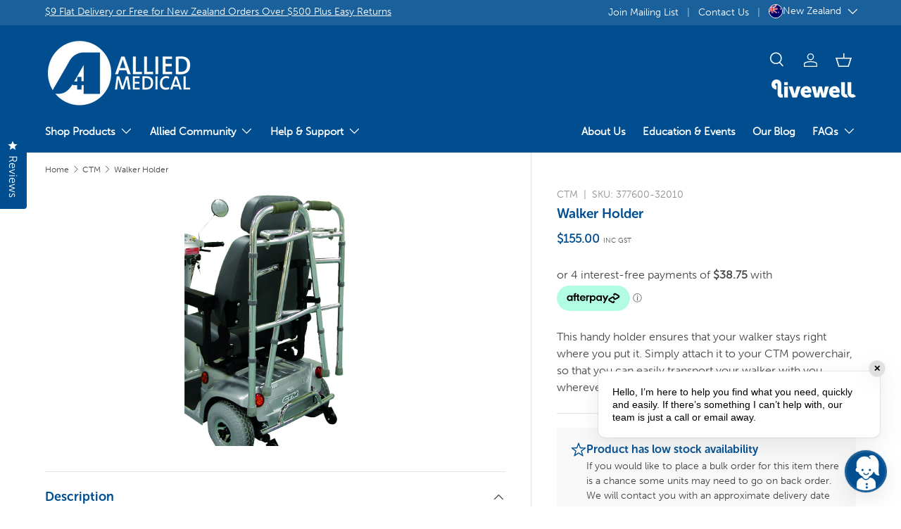

--- FILE ---
content_type: text/html; charset=utf-8
request_url: https://alliedmedical.co.nz/products/walker-holder
body_size: 61367
content:
<!doctype html>
<html class="no-js" lang="en" dir="ltr">
  <head>
    
    
    

    

    
<meta charset="utf-8">
<meta name="viewport" content="width=device-width,initial-scale=1">
<title>
Walker Holder scooter accessories
 &ndash; Allied Medical Limited</title><link rel="canonical" href="https://alliedmedical.co.nz/products/walker-holder"><link rel="icon" href="//alliedmedical.co.nz/cdn/shop/files/allied-medical-fav.png?crop=center&height=48&v=1701384350&width=48" type="image/png">
  <link rel="apple-touch-icon" href="//alliedmedical.co.nz/cdn/shop/files/allied-medical-fav.png?crop=center&height=180&v=1701384350&width=180"><meta name="description" content="Designed to secure your walker to your scooter."><meta property="og:site_name" content="Allied Medical Limited">
<meta property="og:url" content="https://alliedmedical.co.nz/products/walker-holder">
<meta property="og:title" content="Walker Holder scooter accessories">
<meta property="og:type" content="product">
<meta property="og:description" content="Designed to secure your walker to your scooter."><meta property="og:image" content="http://alliedmedical.co.nz/cdn/shop/files/377600-32010_-_Walker_Holder.jpg?crop=center&height=1200&v=1736288638&width=1200">
  <meta property="og:image:secure_url" content="https://alliedmedical.co.nz/cdn/shop/files/377600-32010_-_Walker_Holder.jpg?crop=center&height=1200&v=1736288638&width=1200">
  <meta property="og:image:width" content="709">
  <meta property="og:image:height" content="1022">
<meta property="og:price:amount" content="155.00">
  <meta property="og:price:currency" content="NZD">
<meta name="twitter:card" content="summary_large_image">
<meta name="twitter:title" content="Walker Holder scooter accessories">
<meta name="twitter:description" content="Designed to secure your walker to your scooter.">
<link rel="preload" href="//alliedmedical.co.nz/cdn/shop/t/10/assets/main.css?v=172762086202909091331756681293" as="style">
    <link rel="preload" href="//alliedmedical.co.nz/cdn/shop/t/10/assets/base.css?v=109866335137837734391732219076" as="style"><style data-shopify>
:root {
        --default-green: #39bb9d;
        --default-blue: #004e90;
        --bg-color: 255 255 255 / 1.0;
        --bg-color-og: 255 255 255 / 1.0;
        --heading-color: 0 78 144;
        --text-color: 68 68 68;
        --text-color-og: 68 68 68;
        --scrollbar-color: 68 68 68;
        --link-color: 42 43 42;
        --link-color-og: 42 43 42;
        --star-color: 248 153 29;--swatch-border-color-default: 218 218 218;
          --swatch-border-color-active: 162 162 162;
          --swatch-card-size: 24px;
          --swatch-variant-picker-size: 64px;--color-scheme-1-bg: 255 255 255 / 1.0;
        --color-scheme-1-grad: linear-gradient(180deg, rgba(NaN, NaN, NaN, 1), rgba(244, 244, 244, 1) 100%);
        --color-scheme-1-heading: 0 78 144;
        --color-scheme-1-text: 0 78 144;
        --color-scheme-1-btn-bg: 0 78 144;
        --color-scheme-1-btn-text: 255 255 255;
        --color-scheme-1-btn-bg-hover: 41 113 173;--color-scheme-2-bg: 26 97 155 / 1.0;
        --color-scheme-2-grad: linear-gradient(225deg, rgba(NaN, NaN, NaN, 1) 8%, rgba(41, 47, 54, 1) 56%, rgba(20, 20, 20, 1) 92%);
        --color-scheme-2-heading: 255 250 247;
        --color-scheme-2-text: 255 255 255;
        --color-scheme-2-btn-bg: 57 187 157;
        --color-scheme-2-btn-text: 255 255 255;
        --color-scheme-2-btn-bg-hover: 98 201 178;--color-scheme-3-bg: 195 233 225 / 1.0;
        --color-scheme-3-grad: linear-gradient(46deg, rgba(NaN, NaN, NaN, 1) 8%, rgba(234, 73, 0, 1) 32%, rgba(255, 88, 13, 0.88) 92%);
        --color-scheme-3-heading: 0 78 144;
        --color-scheme-3-text: 68 68 68;
        --color-scheme-3-btn-bg: 57 187 157;
        --color-scheme-3-btn-text: ;
        --color-scheme-3-btn-bg-hover: 98 201 178;--color-scheme-4-bg: 248 248 248 / 1.0;
        --color-scheme-4-grad: ;
        --color-scheme-4-heading: 0 78 144;
        --color-scheme-4-text: 51 51 51;
        --color-scheme-4-btn-bg: 57 187 157;
        --color-scheme-4-btn-text: 255 255 255;
        --color-scheme-4-btn-bg-hover: 98 201 178;

        --drawer-bg-color: 255 255 255 / 1.0;
        --drawer-text-color: 68 68 68;

        --panel-bg-color: 244 244 244 / 1.0;
        --panel-heading-color: 68 68 68;
        --panel-text-color: 68 68 68;

        --in-stock-text-color: 44 126 63;
        --low-stock-text-color: 210 134 26;
        --very-low-stock-text-color: 180 12 28;
        --no-stock-text-color: 119 119 119;
        --no-stock-backordered-text-color: 44 126 63;

        --error-bg-color: 252 237 238;
        --error-text-color: 180 12 28;
        --success-bg-color: 232 246 234;
        --success-text-color: 44 126 63;
        --info-bg-color: 228 237 250;
        --info-text-color: 26 102 210;
        
        --heading-font-family: "museo-sans-rounded", -apple-system, 'Segoe UI', Roboto, 'Helvetica Neue', 'Noto Sans', 'Liberation Sans', Arial, sans-serif, 'Apple Color Emoji', 'Segoe UI Emoji', 'Segoe UI Symbol', 'Noto Color Emoji';
        --heading-font-style: normal;
        --heading-font-weight: 300;
        --heading-font-weight-bold: 700;
        --heading-scale-start: 4;

        
        --navigation-font-family: "museo-sans", -apple-system, 'Segoe UI', Roboto, 'Helvetica Neue', 'Noto Sans', 'Liberation Sans', Arial, sans-serif, 'Apple Color Emoji', 'Segoe UI Emoji', 'Segoe UI Symbol', 'Noto Color Emoji';
        --navigation-font-style: normal;
        --navigation-font-weight: 400;--heading-text-transform: none;
--subheading-text-transform: none;
        
        --body-font-family: "museo-sans", -apple-system, 'Segoe UI', Roboto, 'Helvetica Neue', 'Noto Sans', 'Liberation Sans', Arial, sans-serif, 'Apple Color Emoji', 'Segoe UI Emoji', 'Segoe UI Symbol', 'Noto Color Emoji';
        --body-font-style: normal;
        --body-font-weight: 400;
        --body-font-size: 16;

        --section-gap: 48;
        --heading-gap: calc(8 * var(--space-unit));--grid-column-gap: 20px;--btn-bg-color: 57 187 157;
        --btn-bg-hover-color: 98 201 178;
        --btn-text-color: 255 255 255;
        --btn-bg-color-og: 57 187 157;
        --btn-text-color-og: 255 255 255;
        --btn-alt-bg-color: 0 78 144;
        --btn-alt-bg-alpha: 1.0;
        --btn-alt-text-color: 255 255 255;
        --btn-border-width: 1px;
        --btn-padding-y: 12px;

        
        --btn-border-radius: 21px;
        

        --btn-lg-border-radius: 50%;
        --btn-icon-border-radius: 50%;
        --input-with-btn-inner-radius: var(--btn-border-radius);

        --input-bg-color: 255 255 255 / 1.0;
        --input-text-color: 68 68 68;
        --input-border-width: 1px;
        --input-border-radius: 20px;
        --textarea-border-radius: 12px;
        --input-border-radius: 21px;
        --input-bg-color-diff-3: #f7f7f7;
        --input-bg-color-diff-6: #f0f0f0;

        --modal-border-radius: 0px;
        --modal-overlay-color: 0 0 0;
        --modal-overlay-opacity: 0.4;
        --drawer-border-radius: 0px;
        --overlay-border-radius: 0px;--custom-label-bg-color: 13 44 84;
        --custom-label-text-color: 255 255 255;--sale-label-bg-color: 248 153 29;
        --sale-label-text-color: 255 255 255;--sold-out-label-bg-color: 248 153 29;
        --sold-out-label-text-color: 255 255 255;--new-label-bg-color: 127 184 0;
        --new-label-text-color: 255 255 255;--preorder-label-bg-color: 57 187 157;
        --preorder-label-text-color: 255 255 255;

        --page-width: 1440px;
        --gutter-sm: 20px;
        --gutter-md: 32px;
        --gutter-lg: 64px;

        --payment-terms-bg-color: #ffffff;

        --coll-card-bg-color: #F9F9F9;
        --coll-card-border-color: #f2f2f2;--card-bg-color: #ffffff;
        --card-text-color: 38 38 43;
        --card-border-color: #f2f2f2;
          
            --aos-animate-duration: 0.6s;
          

          
            --aos-min-width: 0px;
          
        

        --reading-width: 48em;
      }

      @media (max-width: 769px) {
        :root {
          --reading-width: 36em;
        }
      }</style>

    <link rel="stylesheet" href="//alliedmedical.co.nz/cdn/shop/t/10/assets/main.css?v=172762086202909091331756681293">
    <link rel="stylesheet" href="//alliedmedical.co.nz/cdn/shop/t/10/assets/base.css?v=109866335137837734391732219076">
    <script src="//alliedmedical.co.nz/cdn/shop/t/10/assets/main.js?v=182509890867800041351756681293" defer="defer"></script><link rel="stylesheet" href="//alliedmedical.co.nz/cdn/shop/t/10/assets/swatches.css?v=174007725051014646211760637541" media="print" onload="this.media='all'">
      <noscript><link rel="stylesheet" href="//alliedmedical.co.nz/cdn/shop/t/10/assets/swatches.css?v=174007725051014646211760637541"></noscript><script>window.performance && window.performance.mark && window.performance.mark('shopify.content_for_header.start');</script><meta name="google-site-verification" content="-MGs8sOdMO3t2CMUC4gg8v9F2mvg46CIEMHpPaOn8CI">
<meta id="shopify-digital-wallet" name="shopify-digital-wallet" content="/57482510410/digital_wallets/dialog">
<meta name="shopify-checkout-api-token" content="d32615c71636b64013d0782e8db11cc5">
<link rel="alternate" type="application/json+oembed" href="https://alliedmedical.co.nz/products/walker-holder.oembed">
<script async="async" src="/checkouts/internal/preloads.js?locale=en-NZ"></script>
<link rel="preconnect" href="https://shop.app" crossorigin="anonymous">
<script async="async" src="https://shop.app/checkouts/internal/preloads.js?locale=en-NZ&shop_id=57482510410" crossorigin="anonymous"></script>
<script id="apple-pay-shop-capabilities" type="application/json">{"shopId":57482510410,"countryCode":"NZ","currencyCode":"NZD","merchantCapabilities":["supports3DS"],"merchantId":"gid:\/\/shopify\/Shop\/57482510410","merchantName":"Allied Medical Limited","requiredBillingContactFields":["postalAddress","email","phone"],"requiredShippingContactFields":["postalAddress","email","phone"],"shippingType":"shipping","supportedNetworks":["visa","masterCard"],"total":{"type":"pending","label":"Allied Medical Limited","amount":"1.00"},"shopifyPaymentsEnabled":true,"supportsSubscriptions":true}</script>
<script id="shopify-features" type="application/json">{"accessToken":"d32615c71636b64013d0782e8db11cc5","betas":["rich-media-storefront-analytics"],"domain":"alliedmedical.co.nz","predictiveSearch":true,"shopId":57482510410,"locale":"en"}</script>
<script>var Shopify = Shopify || {};
Shopify.shop = "allied-medical-limited.myshopify.com";
Shopify.locale = "en";
Shopify.currency = {"active":"NZD","rate":"1.0"};
Shopify.country = "NZ";
Shopify.theme = {"name":"allied-medical-limited.myshopify.com\/main","id":127384649802,"schema_name":"Enterprise","schema_version":"1.4.0","theme_store_id":null,"role":"main"};
Shopify.theme.handle = "null";
Shopify.theme.style = {"id":null,"handle":null};
Shopify.cdnHost = "alliedmedical.co.nz/cdn";
Shopify.routes = Shopify.routes || {};
Shopify.routes.root = "/";</script>
<script type="module">!function(o){(o.Shopify=o.Shopify||{}).modules=!0}(window);</script>
<script>!function(o){function n(){var o=[];function n(){o.push(Array.prototype.slice.apply(arguments))}return n.q=o,n}var t=o.Shopify=o.Shopify||{};t.loadFeatures=n(),t.autoloadFeatures=n()}(window);</script>
<script>
  window.ShopifyPay = window.ShopifyPay || {};
  window.ShopifyPay.apiHost = "shop.app\/pay";
  window.ShopifyPay.redirectState = null;
</script>
<script id="shop-js-analytics" type="application/json">{"pageType":"product"}</script>
<script defer="defer" async type="module" src="//alliedmedical.co.nz/cdn/shopifycloud/shop-js/modules/v2/client.init-shop-cart-sync_BT-GjEfc.en.esm.js"></script>
<script defer="defer" async type="module" src="//alliedmedical.co.nz/cdn/shopifycloud/shop-js/modules/v2/chunk.common_D58fp_Oc.esm.js"></script>
<script defer="defer" async type="module" src="//alliedmedical.co.nz/cdn/shopifycloud/shop-js/modules/v2/chunk.modal_xMitdFEc.esm.js"></script>
<script type="module">
  await import("//alliedmedical.co.nz/cdn/shopifycloud/shop-js/modules/v2/client.init-shop-cart-sync_BT-GjEfc.en.esm.js");
await import("//alliedmedical.co.nz/cdn/shopifycloud/shop-js/modules/v2/chunk.common_D58fp_Oc.esm.js");
await import("//alliedmedical.co.nz/cdn/shopifycloud/shop-js/modules/v2/chunk.modal_xMitdFEc.esm.js");

  window.Shopify.SignInWithShop?.initShopCartSync?.({"fedCMEnabled":true,"windoidEnabled":true});

</script>
<script>
  window.Shopify = window.Shopify || {};
  if (!window.Shopify.featureAssets) window.Shopify.featureAssets = {};
  window.Shopify.featureAssets['shop-js'] = {"shop-cart-sync":["modules/v2/client.shop-cart-sync_DZOKe7Ll.en.esm.js","modules/v2/chunk.common_D58fp_Oc.esm.js","modules/v2/chunk.modal_xMitdFEc.esm.js"],"init-fed-cm":["modules/v2/client.init-fed-cm_B6oLuCjv.en.esm.js","modules/v2/chunk.common_D58fp_Oc.esm.js","modules/v2/chunk.modal_xMitdFEc.esm.js"],"shop-cash-offers":["modules/v2/client.shop-cash-offers_D2sdYoxE.en.esm.js","modules/v2/chunk.common_D58fp_Oc.esm.js","modules/v2/chunk.modal_xMitdFEc.esm.js"],"shop-login-button":["modules/v2/client.shop-login-button_QeVjl5Y3.en.esm.js","modules/v2/chunk.common_D58fp_Oc.esm.js","modules/v2/chunk.modal_xMitdFEc.esm.js"],"pay-button":["modules/v2/client.pay-button_DXTOsIq6.en.esm.js","modules/v2/chunk.common_D58fp_Oc.esm.js","modules/v2/chunk.modal_xMitdFEc.esm.js"],"shop-button":["modules/v2/client.shop-button_DQZHx9pm.en.esm.js","modules/v2/chunk.common_D58fp_Oc.esm.js","modules/v2/chunk.modal_xMitdFEc.esm.js"],"avatar":["modules/v2/client.avatar_BTnouDA3.en.esm.js"],"init-windoid":["modules/v2/client.init-windoid_CR1B-cfM.en.esm.js","modules/v2/chunk.common_D58fp_Oc.esm.js","modules/v2/chunk.modal_xMitdFEc.esm.js"],"init-shop-for-new-customer-accounts":["modules/v2/client.init-shop-for-new-customer-accounts_C_vY_xzh.en.esm.js","modules/v2/client.shop-login-button_QeVjl5Y3.en.esm.js","modules/v2/chunk.common_D58fp_Oc.esm.js","modules/v2/chunk.modal_xMitdFEc.esm.js"],"init-shop-email-lookup-coordinator":["modules/v2/client.init-shop-email-lookup-coordinator_BI7n9ZSv.en.esm.js","modules/v2/chunk.common_D58fp_Oc.esm.js","modules/v2/chunk.modal_xMitdFEc.esm.js"],"init-shop-cart-sync":["modules/v2/client.init-shop-cart-sync_BT-GjEfc.en.esm.js","modules/v2/chunk.common_D58fp_Oc.esm.js","modules/v2/chunk.modal_xMitdFEc.esm.js"],"shop-toast-manager":["modules/v2/client.shop-toast-manager_DiYdP3xc.en.esm.js","modules/v2/chunk.common_D58fp_Oc.esm.js","modules/v2/chunk.modal_xMitdFEc.esm.js"],"init-customer-accounts":["modules/v2/client.init-customer-accounts_D9ZNqS-Q.en.esm.js","modules/v2/client.shop-login-button_QeVjl5Y3.en.esm.js","modules/v2/chunk.common_D58fp_Oc.esm.js","modules/v2/chunk.modal_xMitdFEc.esm.js"],"init-customer-accounts-sign-up":["modules/v2/client.init-customer-accounts-sign-up_iGw4briv.en.esm.js","modules/v2/client.shop-login-button_QeVjl5Y3.en.esm.js","modules/v2/chunk.common_D58fp_Oc.esm.js","modules/v2/chunk.modal_xMitdFEc.esm.js"],"shop-follow-button":["modules/v2/client.shop-follow-button_CqMgW2wH.en.esm.js","modules/v2/chunk.common_D58fp_Oc.esm.js","modules/v2/chunk.modal_xMitdFEc.esm.js"],"checkout-modal":["modules/v2/client.checkout-modal_xHeaAweL.en.esm.js","modules/v2/chunk.common_D58fp_Oc.esm.js","modules/v2/chunk.modal_xMitdFEc.esm.js"],"shop-login":["modules/v2/client.shop-login_D91U-Q7h.en.esm.js","modules/v2/chunk.common_D58fp_Oc.esm.js","modules/v2/chunk.modal_xMitdFEc.esm.js"],"lead-capture":["modules/v2/client.lead-capture_BJmE1dJe.en.esm.js","modules/v2/chunk.common_D58fp_Oc.esm.js","modules/v2/chunk.modal_xMitdFEc.esm.js"],"payment-terms":["modules/v2/client.payment-terms_Ci9AEqFq.en.esm.js","modules/v2/chunk.common_D58fp_Oc.esm.js","modules/v2/chunk.modal_xMitdFEc.esm.js"]};
</script>
<script>(function() {
  var isLoaded = false;
  function asyncLoad() {
    if (isLoaded) return;
    isLoaded = true;
    var urls = ["\/\/www.powr.io\/powr.js?powr-token=allied-medical-limited.myshopify.com\u0026external-type=shopify\u0026shop=allied-medical-limited.myshopify.com","https:\/\/cdn.nfcube.com\/instafeed-dad8cbac33bce7f5ac14a9b84184b243.js?shop=allied-medical-limited.myshopify.com","https:\/\/wiser.expertvillagemedia.com\/assets\/js\/wiser_script.js?shop=allied-medical-limited.myshopify.com","https:\/\/admin.revenuehunt.com\/embed.js?shop=allied-medical-limited.myshopify.com"];
    for (var i = 0; i < urls.length; i++) {
      var s = document.createElement('script');
      s.type = 'text/javascript';
      s.async = true;
      s.src = urls[i];
      var x = document.getElementsByTagName('script')[0];
      x.parentNode.insertBefore(s, x);
    }
  };
  if(window.attachEvent) {
    window.attachEvent('onload', asyncLoad);
  } else {
    window.addEventListener('load', asyncLoad, false);
  }
})();</script>
<script id="__st">var __st={"a":57482510410,"offset":46800,"reqid":"a0f11383-a82f-44e4-b243-97aa3ac35957-1769076827","pageurl":"alliedmedical.co.nz\/products\/walker-holder","u":"1d893e538985","p":"product","rtyp":"product","rid":7546148487242};</script>
<script>window.ShopifyPaypalV4VisibilityTracking = true;</script>
<script id="captcha-bootstrap">!function(){'use strict';const t='contact',e='account',n='new_comment',o=[[t,t],['blogs',n],['comments',n],[t,'customer']],c=[[e,'customer_login'],[e,'guest_login'],[e,'recover_customer_password'],[e,'create_customer']],r=t=>t.map((([t,e])=>`form[action*='/${t}']:not([data-nocaptcha='true']) input[name='form_type'][value='${e}']`)).join(','),a=t=>()=>t?[...document.querySelectorAll(t)].map((t=>t.form)):[];function s(){const t=[...o],e=r(t);return a(e)}const i='password',u='form_key',d=['recaptcha-v3-token','g-recaptcha-response','h-captcha-response',i],f=()=>{try{return window.sessionStorage}catch{return}},m='__shopify_v',_=t=>t.elements[u];function p(t,e,n=!1){try{const o=window.sessionStorage,c=JSON.parse(o.getItem(e)),{data:r}=function(t){const{data:e,action:n}=t;return t[m]||n?{data:e,action:n}:{data:t,action:n}}(c);for(const[e,n]of Object.entries(r))t.elements[e]&&(t.elements[e].value=n);n&&o.removeItem(e)}catch(o){console.error('form repopulation failed',{error:o})}}const l='form_type',E='cptcha';function T(t){t.dataset[E]=!0}const w=window,h=w.document,L='Shopify',v='ce_forms',y='captcha';let A=!1;((t,e)=>{const n=(g='f06e6c50-85a8-45c8-87d0-21a2b65856fe',I='https://cdn.shopify.com/shopifycloud/storefront-forms-hcaptcha/ce_storefront_forms_captcha_hcaptcha.v1.5.2.iife.js',D={infoText:'Protected by hCaptcha',privacyText:'Privacy',termsText:'Terms'},(t,e,n)=>{const o=w[L][v],c=o.bindForm;if(c)return c(t,g,e,D).then(n);var r;o.q.push([[t,g,e,D],n]),r=I,A||(h.body.append(Object.assign(h.createElement('script'),{id:'captcha-provider',async:!0,src:r})),A=!0)});var g,I,D;w[L]=w[L]||{},w[L][v]=w[L][v]||{},w[L][v].q=[],w[L][y]=w[L][y]||{},w[L][y].protect=function(t,e){n(t,void 0,e),T(t)},Object.freeze(w[L][y]),function(t,e,n,w,h,L){const[v,y,A,g]=function(t,e,n){const i=e?o:[],u=t?c:[],d=[...i,...u],f=r(d),m=r(i),_=r(d.filter((([t,e])=>n.includes(e))));return[a(f),a(m),a(_),s()]}(w,h,L),I=t=>{const e=t.target;return e instanceof HTMLFormElement?e:e&&e.form},D=t=>v().includes(t);t.addEventListener('submit',(t=>{const e=I(t);if(!e)return;const n=D(e)&&!e.dataset.hcaptchaBound&&!e.dataset.recaptchaBound,o=_(e),c=g().includes(e)&&(!o||!o.value);(n||c)&&t.preventDefault(),c&&!n&&(function(t){try{if(!f())return;!function(t){const e=f();if(!e)return;const n=_(t);if(!n)return;const o=n.value;o&&e.removeItem(o)}(t);const e=Array.from(Array(32),(()=>Math.random().toString(36)[2])).join('');!function(t,e){_(t)||t.append(Object.assign(document.createElement('input'),{type:'hidden',name:u})),t.elements[u].value=e}(t,e),function(t,e){const n=f();if(!n)return;const o=[...t.querySelectorAll(`input[type='${i}']`)].map((({name:t})=>t)),c=[...d,...o],r={};for(const[a,s]of new FormData(t).entries())c.includes(a)||(r[a]=s);n.setItem(e,JSON.stringify({[m]:1,action:t.action,data:r}))}(t,e)}catch(e){console.error('failed to persist form',e)}}(e),e.submit())}));const S=(t,e)=>{t&&!t.dataset[E]&&(n(t,e.some((e=>e===t))),T(t))};for(const o of['focusin','change'])t.addEventListener(o,(t=>{const e=I(t);D(e)&&S(e,y())}));const B=e.get('form_key'),M=e.get(l),P=B&&M;t.addEventListener('DOMContentLoaded',(()=>{const t=y();if(P)for(const e of t)e.elements[l].value===M&&p(e,B);[...new Set([...A(),...v().filter((t=>'true'===t.dataset.shopifyCaptcha))])].forEach((e=>S(e,t)))}))}(h,new URLSearchParams(w.location.search),n,t,e,['guest_login'])})(!0,!0)}();</script>
<script integrity="sha256-4kQ18oKyAcykRKYeNunJcIwy7WH5gtpwJnB7kiuLZ1E=" data-source-attribution="shopify.loadfeatures" defer="defer" src="//alliedmedical.co.nz/cdn/shopifycloud/storefront/assets/storefront/load_feature-a0a9edcb.js" crossorigin="anonymous"></script>
<script crossorigin="anonymous" defer="defer" src="//alliedmedical.co.nz/cdn/shopifycloud/storefront/assets/shopify_pay/storefront-65b4c6d7.js?v=20250812"></script>
<script data-source-attribution="shopify.dynamic_checkout.dynamic.init">var Shopify=Shopify||{};Shopify.PaymentButton=Shopify.PaymentButton||{isStorefrontPortableWallets:!0,init:function(){window.Shopify.PaymentButton.init=function(){};var t=document.createElement("script");t.src="https://alliedmedical.co.nz/cdn/shopifycloud/portable-wallets/latest/portable-wallets.en.js",t.type="module",document.head.appendChild(t)}};
</script>
<script data-source-attribution="shopify.dynamic_checkout.buyer_consent">
  function portableWalletsHideBuyerConsent(e){var t=document.getElementById("shopify-buyer-consent"),n=document.getElementById("shopify-subscription-policy-button");t&&n&&(t.classList.add("hidden"),t.setAttribute("aria-hidden","true"),n.removeEventListener("click",e))}function portableWalletsShowBuyerConsent(e){var t=document.getElementById("shopify-buyer-consent"),n=document.getElementById("shopify-subscription-policy-button");t&&n&&(t.classList.remove("hidden"),t.removeAttribute("aria-hidden"),n.addEventListener("click",e))}window.Shopify?.PaymentButton&&(window.Shopify.PaymentButton.hideBuyerConsent=portableWalletsHideBuyerConsent,window.Shopify.PaymentButton.showBuyerConsent=portableWalletsShowBuyerConsent);
</script>
<script data-source-attribution="shopify.dynamic_checkout.cart.bootstrap">document.addEventListener("DOMContentLoaded",(function(){function t(){return document.querySelector("shopify-accelerated-checkout-cart, shopify-accelerated-checkout")}if(t())Shopify.PaymentButton.init();else{new MutationObserver((function(e,n){t()&&(Shopify.PaymentButton.init(),n.disconnect())})).observe(document.body,{childList:!0,subtree:!0})}}));
</script>
<link id="shopify-accelerated-checkout-styles" rel="stylesheet" media="screen" href="https://alliedmedical.co.nz/cdn/shopifycloud/portable-wallets/latest/accelerated-checkout-backwards-compat.css" crossorigin="anonymous">
<style id="shopify-accelerated-checkout-cart">
        #shopify-buyer-consent {
  margin-top: 1em;
  display: inline-block;
  width: 100%;
}

#shopify-buyer-consent.hidden {
  display: none;
}

#shopify-subscription-policy-button {
  background: none;
  border: none;
  padding: 0;
  text-decoration: underline;
  font-size: inherit;
  cursor: pointer;
}

#shopify-subscription-policy-button::before {
  box-shadow: none;
}

      </style>
<script id="sections-script" data-sections="header,footer" defer="defer" src="//alliedmedical.co.nz/cdn/shop/t/10/compiled_assets/scripts.js?v=25192"></script>
<script>window.performance && window.performance.mark && window.performance.mark('shopify.content_for_header.end');</script>

      <script src="//alliedmedical.co.nz/cdn/shop/t/10/assets/animate-on-scroll.js?v=15249566486942820451710286902" defer="defer"></script>
      <link rel="stylesheet" href="//alliedmedical.co.nz/cdn/shop/t/10/assets/animate-on-scroll.css?v=116194678796051782541710286903">
    

    <script>
      document.documentElement.className = document.documentElement.className.replace('no-js', 'js');
    </script><!-- CC Custom Head Start --><!-- CC Custom Head End --><script src="//use.typekit.net/ipz3iez.js"></script>
    <script>
      try{Typekit.load();}catch(e){}
    </script>

    <!-- Google Tag Manager -->
    <script>
      (function(w,d,s,l,i){w[l]=w[l]||[];w[l].push({'gtm.start':
      new Date().getTime(),event:'gtm.js'});var f=d.getElementsByTagName(s)[0],
      j=d.createElement(s),dl=l!='dataLayer'?'&l='+l:'';j.async=true;j.src=
      'https://www.googletagmanager.com/gtm.js?id='+i+dl;f.parentNode.insertBefore(j,f);
      })(window,document,'script','dataLayer','GTM-PV3SWLP');
    </script>
    <!-- End Google Tag Manager -->

    <script type="text/javascript">
      (function(c,l,a,r,i,t,y){ c[a]=c[a]||function(){(c[a].q=c[a].q||[]).push(arguments)}; t=l.createElement(r);t.async=1;t.src="https://www.clarity.ms/tag/"+i;
      y=l.getElementsByTagName(r)[0];y.parentNode.insertBefore(t,y); })(window, document, "clarity", "script", "oi9rtl1y8n");
    </script>
    <meta name="google-site-verification" content="-MGs8sOdMO3t2CMUC4gg8v9F2mvg46CIEMHpPaOn8CI">
    <meta name="google-site-verification" content="n7GIGFL6f-6b0uAb-zrpoOECwIzbiKasdFGU8Gjg33k">
    <script>window.aichatbotApiKey="0cd53388-1b81-434f-8145-6aecdb22173f"; window.aichatbotProviderId="827650d2-1cb5-403c-a251-951258295792"; window.aichatbotHost="api.cleva.bot";</script><script src=" https://chat.cleva.bot/aichatbot.js" id="0cd53388-1b81-434f-8145-6aecdb22173f" defer></script>
  <!-- BEGIN app block: shopify://apps/okendo/blocks/theme-settings/bb689e69-ea70-4661-8fb7-ad24a2e23c29 --><!-- BEGIN app snippet: header-metafields -->










    <style data-oke-reviews-version="0.74.1" type="text/css" data-href="https://d3hw6dc1ow8pp2.cloudfront.net/reviews-widget-plus/css/okendo-reviews-styles.04184258.css"></style><style data-oke-reviews-version="0.74.1" type="text/css" data-href="https://d3hw6dc1ow8pp2.cloudfront.net/reviews-widget-plus/css/modules/okendo-star-rating.4cb378a8.css"></style><style data-oke-reviews-version="0.74.1" type="text/css" data-href="https://d3hw6dc1ow8pp2.cloudfront.net/reviews-widget-plus/css/modules/okendo-reviews-summary.5e6d21d7.css"></style><style type="text/css">.okeReviews[data-oke-container],div.okeReviews{font-size:14px;font-size:var(--oke-text-regular);font-weight:400;font-family:var(--oke-text-fontFamily);line-height:1.6}.okeReviews[data-oke-container] *,.okeReviews[data-oke-container] :after,.okeReviews[data-oke-container] :before,div.okeReviews *,div.okeReviews :after,div.okeReviews :before{box-sizing:border-box}.okeReviews[data-oke-container] h1,.okeReviews[data-oke-container] h2,.okeReviews[data-oke-container] h3,.okeReviews[data-oke-container] h4,.okeReviews[data-oke-container] h5,.okeReviews[data-oke-container] h6,div.okeReviews h1,div.okeReviews h2,div.okeReviews h3,div.okeReviews h4,div.okeReviews h5,div.okeReviews h6{font-size:1em;font-weight:400;line-height:1.4;margin:0}.okeReviews[data-oke-container] ul,div.okeReviews ul{padding:0;margin:0}.okeReviews[data-oke-container] li,div.okeReviews li{list-style-type:none;padding:0}.okeReviews[data-oke-container] p,div.okeReviews p{line-height:1.8;margin:0 0 4px}.okeReviews[data-oke-container] p:last-child,div.okeReviews p:last-child{margin-bottom:0}.okeReviews[data-oke-container] a,div.okeReviews a{text-decoration:none;color:inherit}.okeReviews[data-oke-container] button,div.okeReviews button{border-radius:0;border:0;box-shadow:none;margin:0;width:auto;min-width:auto;padding:0;background-color:transparent;min-height:auto}.okeReviews[data-oke-container] button,.okeReviews[data-oke-container] input,.okeReviews[data-oke-container] select,.okeReviews[data-oke-container] textarea,div.okeReviews button,div.okeReviews input,div.okeReviews select,div.okeReviews textarea{font-family:inherit;font-size:1em}.okeReviews[data-oke-container] label,.okeReviews[data-oke-container] select,div.okeReviews label,div.okeReviews select{display:inline}.okeReviews[data-oke-container] select,div.okeReviews select{width:auto}.okeReviews[data-oke-container] article,.okeReviews[data-oke-container] aside,div.okeReviews article,div.okeReviews aside{margin:0}.okeReviews[data-oke-container] table,div.okeReviews table{background:transparent;border:0;border-collapse:collapse;border-spacing:0;font-family:inherit;font-size:1em;table-layout:auto}.okeReviews[data-oke-container] table td,.okeReviews[data-oke-container] table th,.okeReviews[data-oke-container] table tr,div.okeReviews table td,div.okeReviews table th,div.okeReviews table tr{border:0;font-family:inherit;font-size:1em}.okeReviews[data-oke-container] table td,.okeReviews[data-oke-container] table th,div.okeReviews table td,div.okeReviews table th{background:transparent;font-weight:400;letter-spacing:normal;padding:0;text-align:left;text-transform:none;vertical-align:middle}.okeReviews[data-oke-container] table tr:hover td,.okeReviews[data-oke-container] table tr:hover th,div.okeReviews table tr:hover td,div.okeReviews table tr:hover th{background:transparent}.okeReviews[data-oke-container] fieldset,div.okeReviews fieldset{border:0;padding:0;margin:0;min-width:0}.okeReviews[data-oke-container] img,div.okeReviews img{max-width:none}.okeReviews[data-oke-container] div:empty,div.okeReviews div:empty{display:block}.okeReviews[data-oke-container] .oke-icon:before,div.okeReviews .oke-icon:before{font-family:oke-widget-icons!important;font-style:normal;font-weight:400;font-variant:normal;text-transform:none;line-height:1;-webkit-font-smoothing:antialiased;-moz-osx-font-smoothing:grayscale;color:inherit}.okeReviews[data-oke-container] .oke-icon--select-arrow:before,div.okeReviews .oke-icon--select-arrow:before{content:""}.okeReviews[data-oke-container] .oke-icon--loading:before,div.okeReviews .oke-icon--loading:before{content:""}.okeReviews[data-oke-container] .oke-icon--pencil:before,div.okeReviews .oke-icon--pencil:before{content:""}.okeReviews[data-oke-container] .oke-icon--filter:before,div.okeReviews .oke-icon--filter:before{content:""}.okeReviews[data-oke-container] .oke-icon--play:before,div.okeReviews .oke-icon--play:before{content:""}.okeReviews[data-oke-container] .oke-icon--tick-circle:before,div.okeReviews .oke-icon--tick-circle:before{content:""}.okeReviews[data-oke-container] .oke-icon--chevron-left:before,div.okeReviews .oke-icon--chevron-left:before{content:""}.okeReviews[data-oke-container] .oke-icon--chevron-right:before,div.okeReviews .oke-icon--chevron-right:before{content:""}.okeReviews[data-oke-container] .oke-icon--thumbs-down:before,div.okeReviews .oke-icon--thumbs-down:before{content:""}.okeReviews[data-oke-container] .oke-icon--thumbs-up:before,div.okeReviews .oke-icon--thumbs-up:before{content:""}.okeReviews[data-oke-container] .oke-icon--close:before,div.okeReviews .oke-icon--close:before{content:""}.okeReviews[data-oke-container] .oke-icon--chevron-up:before,div.okeReviews .oke-icon--chevron-up:before{content:""}.okeReviews[data-oke-container] .oke-icon--chevron-down:before,div.okeReviews .oke-icon--chevron-down:before{content:""}.okeReviews[data-oke-container] .oke-icon--star:before,div.okeReviews .oke-icon--star:before{content:""}.okeReviews[data-oke-container] .oke-icon--magnifying-glass:before,div.okeReviews .oke-icon--magnifying-glass:before{content:""}@font-face{font-family:oke-widget-icons;src:url(https://d3hw6dc1ow8pp2.cloudfront.net/reviews-widget-plus/fonts/oke-widget-icons.ttf) format("truetype"),url(https://d3hw6dc1ow8pp2.cloudfront.net/reviews-widget-plus/fonts/oke-widget-icons.woff) format("woff"),url(https://d3hw6dc1ow8pp2.cloudfront.net/reviews-widget-plus/img/oke-widget-icons.bc0d6b0a.svg) format("svg");font-weight:400;font-style:normal;font-display:block}.okeReviews[data-oke-container] .oke-button,div.okeReviews .oke-button{display:inline-block;border-style:solid;border-color:var(--oke-button-borderColor);border-width:var(--oke-button-borderWidth);background-color:var(--oke-button-backgroundColor);line-height:1;padding:12px 24px;margin:0;border-radius:var(--oke-button-borderRadius);color:var(--oke-button-textColor);text-align:center;position:relative;font-weight:var(--oke-button-fontWeight);font-size:var(--oke-button-fontSize);font-family:var(--oke-button-fontFamily);outline:0}.okeReviews[data-oke-container] .oke-button-text,.okeReviews[data-oke-container] .oke-button .oke-icon,div.okeReviews .oke-button-text,div.okeReviews .oke-button .oke-icon{line-height:1}.okeReviews[data-oke-container] .oke-button.oke-is-loading,div.okeReviews .oke-button.oke-is-loading{position:relative}.okeReviews[data-oke-container] .oke-button.oke-is-loading:before,div.okeReviews .oke-button.oke-is-loading:before{font-family:oke-widget-icons!important;font-style:normal;font-weight:400;font-variant:normal;text-transform:none;line-height:1;-webkit-font-smoothing:antialiased;-moz-osx-font-smoothing:grayscale;content:"";color:undefined;font-size:12px;display:inline-block;animation:oke-spin 1s linear infinite;position:absolute;width:12px;height:12px;top:0;left:0;bottom:0;right:0;margin:auto}.okeReviews[data-oke-container] .oke-button.oke-is-loading>*,div.okeReviews .oke-button.oke-is-loading>*{opacity:0}.okeReviews[data-oke-container] .oke-button.oke-is-active,div.okeReviews .oke-button.oke-is-active{background-color:var(--oke-button-backgroundColorActive);color:var(--oke-button-textColorActive);border-color:var(--oke-button-borderColorActive)}.okeReviews[data-oke-container] .oke-button:not(.oke-is-loading),div.okeReviews .oke-button:not(.oke-is-loading){cursor:pointer}.okeReviews[data-oke-container] .oke-button:not(.oke-is-loading):not(.oke-is-active):hover,div.okeReviews .oke-button:not(.oke-is-loading):not(.oke-is-active):hover{background-color:var(--oke-button-backgroundColorHover);color:var(--oke-button-textColorHover);border-color:var(--oke-button-borderColorHover);box-shadow:0 0 0 2px var(--oke-button-backgroundColorHover)}.okeReviews[data-oke-container] .oke-button:not(.oke-is-loading):not(.oke-is-active):active,.okeReviews[data-oke-container] .oke-button:not(.oke-is-loading):not(.oke-is-active):hover:active,div.okeReviews .oke-button:not(.oke-is-loading):not(.oke-is-active):active,div.okeReviews .oke-button:not(.oke-is-loading):not(.oke-is-active):hover:active{background-color:var(--oke-button-backgroundColorActive);color:var(--oke-button-textColorActive);border-color:var(--oke-button-borderColorActive)}.okeReviews[data-oke-container] .oke-title,div.okeReviews .oke-title{font-weight:var(--oke-title-fontWeight);font-size:var(--oke-title-fontSize);font-family:var(--oke-title-fontFamily)}.okeReviews[data-oke-container] .oke-bodyText,div.okeReviews .oke-bodyText{font-weight:var(--oke-bodyText-fontWeight);font-size:var(--oke-bodyText-fontSize);font-family:var(--oke-bodyText-fontFamily)}.okeReviews[data-oke-container] .oke-linkButton,div.okeReviews .oke-linkButton{cursor:pointer;font-weight:700;pointer-events:auto;text-decoration:underline}.okeReviews[data-oke-container] .oke-linkButton:hover,div.okeReviews .oke-linkButton:hover{text-decoration:none}.okeReviews[data-oke-container] .oke-readMore,div.okeReviews .oke-readMore{cursor:pointer;color:inherit;text-decoration:underline}.okeReviews[data-oke-container] .oke-select,div.okeReviews .oke-select{cursor:pointer;background-repeat:no-repeat;background-position-x:100%;background-position-y:50%;border:none;padding:0 24px 0 12px;-moz-appearance:none;appearance:none;color:inherit;-webkit-appearance:none;background-color:transparent;background-image:url("data:image/svg+xml;charset=utf-8,%3Csvg fill='currentColor' xmlns='http://www.w3.org/2000/svg' viewBox='0 0 24 24'%3E%3Cpath d='M7 10l5 5 5-5z'/%3E%3Cpath d='M0 0h24v24H0z' fill='none'/%3E%3C/svg%3E");outline-offset:4px}.okeReviews[data-oke-container] .oke-select:disabled,div.okeReviews .oke-select:disabled{background-color:transparent;background-image:url("data:image/svg+xml;charset=utf-8,%3Csvg fill='%239a9db1' xmlns='http://www.w3.org/2000/svg' viewBox='0 0 24 24'%3E%3Cpath d='M7 10l5 5 5-5z'/%3E%3Cpath d='M0 0h24v24H0z' fill='none'/%3E%3C/svg%3E")}.okeReviews[data-oke-container] .oke-loader,div.okeReviews .oke-loader{position:relative}.okeReviews[data-oke-container] .oke-loader:before,div.okeReviews .oke-loader:before{font-family:oke-widget-icons!important;font-style:normal;font-weight:400;font-variant:normal;text-transform:none;line-height:1;-webkit-font-smoothing:antialiased;-moz-osx-font-smoothing:grayscale;content:"";color:var(--oke-text-secondaryColor);font-size:12px;display:inline-block;animation:oke-spin 1s linear infinite;position:absolute;width:12px;height:12px;top:0;left:0;bottom:0;right:0;margin:auto}.okeReviews[data-oke-container] .oke-a11yText,div.okeReviews .oke-a11yText{border:0;clip:rect(0 0 0 0);height:1px;margin:-1px;overflow:hidden;padding:0;position:absolute;width:1px}.okeReviews[data-oke-container] .oke-hidden,div.okeReviews .oke-hidden{display:none}.okeReviews[data-oke-container] .oke-modal,div.okeReviews .oke-modal{bottom:0;left:0;overflow:auto;position:fixed;right:0;top:0;z-index:2147483647;max-height:100%;background-color:rgba(0,0,0,.5);padding:40px 0 32px}@media only screen and (min-width:1024px){.okeReviews[data-oke-container] .oke-modal,div.okeReviews .oke-modal{display:flex;align-items:center;padding:48px 0}}.okeReviews[data-oke-container] .oke-modal ::-moz-selection,div.okeReviews .oke-modal ::-moz-selection{background-color:rgba(39,45,69,.2)}.okeReviews[data-oke-container] .oke-modal ::selection,div.okeReviews .oke-modal ::selection{background-color:rgba(39,45,69,.2)}.okeReviews[data-oke-container] .oke-modal,.okeReviews[data-oke-container] .oke-modal p,div.okeReviews .oke-modal,div.okeReviews .oke-modal p{color:#272d45}.okeReviews[data-oke-container] .oke-modal-content,div.okeReviews .oke-modal-content{background-color:#fff;margin:auto;position:relative;will-change:transform,opacity;width:calc(100% - 64px)}@media only screen and (min-width:1024px){.okeReviews[data-oke-container] .oke-modal-content,div.okeReviews .oke-modal-content{max-width:1000px}}.okeReviews[data-oke-container] .oke-modal-close,div.okeReviews .oke-modal-close{cursor:pointer;position:absolute;width:32px;height:32px;top:-32px;padding:4px;right:-4px;line-height:1}.okeReviews[data-oke-container] .oke-modal-close:before,div.okeReviews .oke-modal-close:before{font-family:oke-widget-icons!important;font-style:normal;font-weight:400;font-variant:normal;text-transform:none;line-height:1;-webkit-font-smoothing:antialiased;-moz-osx-font-smoothing:grayscale;content:"";color:#fff;font-size:24px;display:inline-block;width:24px;height:24px}.okeReviews[data-oke-container] .oke-modal-overlay,div.okeReviews .oke-modal-overlay{background-color:rgba(43,46,56,.9)}@media only screen and (min-width:1024px){.okeReviews[data-oke-container] .oke-modal--large .oke-modal-content,div.okeReviews .oke-modal--large .oke-modal-content{max-width:1200px}}.okeReviews[data-oke-container] .oke-modal .oke-helpful,.okeReviews[data-oke-container] .oke-modal .oke-helpful-vote-button,.okeReviews[data-oke-container] .oke-modal .oke-reviewContent-date,div.okeReviews .oke-modal .oke-helpful,div.okeReviews .oke-modal .oke-helpful-vote-button,div.okeReviews .oke-modal .oke-reviewContent-date{color:#676986}.oke-modal .okeReviews[data-oke-container].oke-w,.oke-modal div.okeReviews.oke-w{color:#272d45}.okeReviews[data-oke-container] .oke-tag,div.okeReviews .oke-tag{align-items:center;color:#272d45;display:flex;font-size:var(--oke-text-small);font-weight:600;text-align:left;position:relative;z-index:2;background-color:#f4f4f6;padding:4px 6px;border:none;border-radius:4px;gap:6px;line-height:1}.okeReviews[data-oke-container] .oke-tag svg,div.okeReviews .oke-tag svg{fill:currentColor;height:1rem}.okeReviews[data-oke-container] .hooper,div.okeReviews .hooper{height:auto}.okeReviews--left{text-align:left}.okeReviews--right{text-align:right}.okeReviews--center{text-align:center}.okeReviews :not([tabindex="-1"]):focus-visible{outline:5px auto highlight;outline:5px auto -webkit-focus-ring-color}.is-oke-modalOpen{overflow:hidden!important}img.oke-is-error{background-color:var(--oke-shadingColor);background-size:cover;background-position:50% 50%;box-shadow:inset 0 0 0 1px var(--oke-border-color)}@keyframes oke-spin{0%{transform:rotate(0deg)}to{transform:rotate(1turn)}}@keyframes oke-fade-in{0%{opacity:0}to{opacity:1}}
.oke-stars{line-height:1;position:relative;display:inline-block}.oke-stars-background svg{overflow:visible}.oke-stars-foreground{overflow:hidden;position:absolute;top:0;left:0}.oke-sr{display:inline-block;padding-top:var(--oke-starRating-spaceAbove);padding-bottom:var(--oke-starRating-spaceBelow)}.oke-sr .oke-is-clickable{cursor:pointer}.oke-sr--hidden{display:none}.oke-sr-count,.oke-sr-rating,.oke-sr-stars{display:inline-block;vertical-align:middle}.oke-sr-stars{line-height:1;margin-right:8px}.oke-sr-rating{display:none}.oke-sr-count--brackets:before{content:"("}.oke-sr-count--brackets:after{content:")"}
.oke-rs{display:block}.oke-rs .oke-reviewsSummary-heading{position:relative}.oke-rs .oke-reviewsSummary-heading-skeleton{background:#e5e5eb;border-radius:4px;height:85%;left:0;max-width:150px;overflow:hidden;position:absolute;top:50%;transform:translateY(-50%);width:100%}.oke-rs .oke-reviewsSummary-heading-skeleton:after{animation:shimmer .8s linear infinite;background:linear-gradient(90deg,#e5e5eb,#f7f7f8 50%,#e5e5eb);background-repeat:no-repeat;background-size:250px 100%;content:"";display:block;height:100%;position:absolute;width:100%;top:0;left:0}@keyframes shimmer{0%{background-position:200%}to{background-position:-200%}}.oke-rs .oke-reviewsSummary.oke-is-preRender .oke-reviewsSummary-heading-text{opacity:0}.oke-rs .oke-reviewsSummary.oke-is-preRender .oke-reviewsSummary-summary{-webkit-mask:linear-gradient(180deg,#000 0,#000 40%,transparent 95%,transparent 0) 100% 50%/100% 100% repeat-x;mask:linear-gradient(180deg,#000 0,#000 40%,transparent 95%,transparent 0) 100% 50%/100% 100% repeat-x;max-height:150px}.okeReviews[data-oke-container] .oke-reviewsSummary .oke-tooltip,div.okeReviews .oke-reviewsSummary .oke-tooltip{display:inline-block;font-weight:400}.okeReviews[data-oke-container] .oke-reviewsSummary .oke-tooltip-trigger,div.okeReviews .oke-reviewsSummary .oke-tooltip-trigger{height:15px;width:15px;overflow:hidden;transform:translateY(-10%)}.okeReviews[data-oke-container] .oke-reviewsSummary-heading,div.okeReviews .oke-reviewsSummary-heading{align-items:center;-moz-column-gap:4px;column-gap:4px;display:inline-flex;font-weight:700;margin-bottom:8px}.okeReviews[data-oke-container] .oke-reviewsSummary-icon,div.okeReviews .oke-reviewsSummary-icon{fill:currentColor;font-size:14px}.okeReviews[data-oke-container] .oke-reviewsSummary-icon svg,div.okeReviews .oke-reviewsSummary-icon svg{vertical-align:baseline}.okeReviews[data-oke-container] .oke-reviewsSummary-summary.oke-is-truncated,div.okeReviews .oke-reviewsSummary-summary.oke-is-truncated{display:-webkit-box;-webkit-box-orient:vertical;overflow:hidden;text-overflow:ellipsis}</style>

    <script type="application/json" id="oke-reviews-settings">{"subscriberId":"69accf27-433e-4271-a2d7-4e502515c1ae","analyticsSettings":{"isWidgetOnScreenTrackingEnabled":true,"provider":"gtag"},"locale":"en","localeAndVariant":{"code":"en"},"matchCustomerLocale":false,"widgetSettings":{"global":{"dateSettings":{"format":{"type":"relative"}},"stars":{"backgroundColor":"#E5E5E5","foregroundColor":"#39BB9D","interspace":2,"shape":{"type":"thin"},"showBorder":false},"reviewTranslationsMode":"off","showIncentiveIndicator":false,"searchEnginePaginationEnabled":false,"font":{"fontType":"inherit-from-page"}},"homepageCarousel":{"slidesPerPage":{"large":3,"medium":2},"totalSlides":12,"scrollBehaviour":"slide","style":{"showDates":false,"border":{"color":"#D0D8E0","width":{"value":2,"unit":"px"}},"bodyFont":{"fontSize":{"value":16,"unit":"px"},"fontType":"use-global","fontWeight":400,"hasCustomFontSettings":true},"headingFont":{"hasCustomFontSettings":false},"arrows":{"color":"#004E90","size":{"value":24,"unit":"px"},"enabled":true},"avatar":{"backgroundColor":"#E5EDF4","placeholderTextColor":"#004E90","size":{"value":48,"unit":"px"},"enabled":true},"media":{"size":{"value":80,"unit":"px"},"imageGap":{"value":2,"unit":"px"},"enabled":true},"stars":{"height":{"value":20,"unit":"px"}},"productImageSize":{"value":64,"unit":"px"},"layout":{"name":"default","reviewDetailsPosition":"below","showProductName":true,"showReply":false,"showAttributeBars":false,"showProductDetails":"always"},"highlightColor":"#39BB9D","spaceAbove":{"value":15,"unit":"px"},"text":{"primaryColor":"#004E90","fontSizeRegular":{"value":15,"unit":"px"},"fontSizeSmall":{"value":14,"unit":"px"},"secondaryColor":"#565656"},"spaceBelow":{"value":10,"unit":"px"}},"defaultSort":"rating desc","autoPlay":false,"truncation":{"bodyMaxLines":4,"truncateAll":false,"enabled":true}},"mediaCarousel":{"minimumImages":1,"linkText":"Read More","autoPlay":false,"slideSize":"large","arrowPosition":"outside"},"mediaGrid":{"gridStyleDesktop":{"layout":"default-desktop"},"gridStyleMobile":{"layout":"default-mobile"},"showMoreArrow":{"arrowColor":"#676986","enabled":true,"backgroundColor":"#f4f4f6"},"linkText":"Read More","infiniteScroll":false,"gapSize":{"value":10,"unit":"px"}},"questions":{"initialPageSize":6,"loadMorePageSize":6},"reviewsBadge":{"layout":"large","backgroundColor":"#C4EBE2","borderColor":"#B7B4B4","stars":{"globalOverrideSettings":{"showBorder":false,"backgroundColor":"#CDCACA","foregroundColor":"#39BB9D"}},"textColor":"#004E90","colorScheme":"custom"},"reviewsTab":{"backgroundColor":"#004E90","position":"top-left","textColor":"#FFFFFF","enabled":true,"positionSmall":"top-left"},"reviewsWidget":{"tabs":{"reviews":true},"header":{"columnDistribution":"space-between","verticalAlignment":"top","blocks":[{"columnWidth":"one-third","modules":[{"name":"rating-average","layout":"one-line"},{"name":"rating-breakdown","backgroundColor":"#F4F4F6","shadingColor":"#9A9DB1","stretchMode":"contain"}],"textAlignment":"left"},{"columnWidth":"two-thirds","modules":[{"name":"recommended"},{"name":"media-carousel","imageGap":{"value":4,"unit":"px"},"imageHeight":{"value":120,"unit":"px"}}],"textAlignment":"left"}]},"style":{"showDates":true,"border":{"color":"#E5E5EB","width":{"value":1,"unit":"px"}},"bodyFont":{"hasCustomFontSettings":false},"headingFont":{"hasCustomFontSettings":false},"filters":{"backgroundColorActive":"#676986","backgroundColor":"#FFFFFF","borderColor":"#DBDDE4","borderRadius":{"value":100,"unit":"px"},"borderColorActive":"#676986","textColorActive":"#FFFFFF","textColor":"#565656","searchHighlightColor":"#99b8d3"},"avatar":{"backgroundColor":"#E5E5EB","placeholderTextColor":"#565656","size":{"value":48,"unit":"px"},"enabled":true},"stars":{"height":{"value":18,"unit":"px"}},"shadingColor":"#F7F7F8","productImageSize":{"value":48,"unit":"px"},"button":{"backgroundColorActive":"#004e90","borderColorHover":"#DBDDE4","backgroundColor":"#004e90","borderColor":"#DBDDE4","backgroundColorHover":"#00457f","textColorHover":"#272D45","borderRadius":{"value":4,"unit":"px"},"borderWidth":{"value":1,"unit":"px"},"borderColorActive":"#004e90","textColorActive":"#FFFFFF","textColor":"#FFFFFF","font":{"hasCustomFontSettings":false}},"highlightColor":"#004e90","spaceAbove":{"value":20,"unit":"px"},"text":{"primaryColor":"#565656","fontSizeRegular":{"value":14,"unit":"px"},"fontSizeLarge":{"value":20,"unit":"px"},"fontSizeSmall":{"value":12,"unit":"px"},"secondaryColor":"#565656"},"spaceBelow":{"value":20,"unit":"px"},"attributeBar":{"style":"default","backgroundColor":"#D3D4DD","shadingColor":"#9A9DB1","markerColor":"#004e90"}},"showWhenEmpty":true,"reviews":{"list":{"layout":{"collapseReviewerDetails":false,"columnAmount":4,"name":"default","showAttributeBars":false,"borderStyle":"full","showProductVariantName":false,"showProductDetails":"only-when-grouped"},"loyalty":{"maxInitialAchievements":3,"showVipTiers":false},"initialPageSize":8,"replyTruncation":{"bodyMaxLines":4,"enabled":true},"media":{"layout":"thumbnail","size":{"value":200,"unit":"px"},"imageGap":{"value":4,"unit":"px"}},"truncation":{"bodyMaxLines":4,"truncateAll":false,"enabled":true},"loadMorePageSize":8},"controls":{"filterMode":"closed","writeReviewButtonEnabled":true,"defaultSort":"date desc"}}},"starRatings":{"showWhenEmpty":false,"clickBehavior":"scroll-to-widget","style":{"text":{"content":"review-count","style":"number-and-text","brackets":false},"spaceAbove":{"value":0,"unit":"px"},"singleStar":false,"spaceBelow":{"value":0,"unit":"px"},"height":{"value":18,"unit":"px"}}}},"features":{"recorderPlusEnabled":true,"recorderQandaPlusEnabled":true}}</script>
            <style id="oke-css-vars">:root{--oke-widget-spaceAbove:20px;--oke-widget-spaceBelow:20px;--oke-starRating-spaceAbove:0;--oke-starRating-spaceBelow:0;--oke-button-backgroundColor:#004e90;--oke-button-backgroundColorHover:#00457f;--oke-button-backgroundColorActive:#004e90;--oke-button-textColor:#fff;--oke-button-textColorHover:#272d45;--oke-button-textColorActive:#fff;--oke-button-borderColor:#dbdde4;--oke-button-borderColorHover:#dbdde4;--oke-button-borderColorActive:#004e90;--oke-button-borderRadius:4px;--oke-button-borderWidth:1px;--oke-button-fontWeight:700;--oke-button-fontSize:var(--oke-text-regular,14px);--oke-button-fontFamily:inherit;--oke-border-color:#e5e5eb;--oke-border-width:1px;--oke-text-primaryColor:#565656;--oke-text-secondaryColor:#565656;--oke-text-small:12px;--oke-text-regular:14px;--oke-text-large:20px;--oke-text-fontFamily:inherit;--oke-avatar-size:48px;--oke-avatar-backgroundColor:#e5e5eb;--oke-avatar-placeholderTextColor:#565656;--oke-highlightColor:#004e90;--oke-shadingColor:#f7f7f8;--oke-productImageSize:48px;--oke-attributeBar-shadingColor:#9a9db1;--oke-attributeBar-borderColor:undefined;--oke-attributeBar-backgroundColor:#d3d4dd;--oke-attributeBar-markerColor:#004e90;--oke-filter-backgroundColor:#fff;--oke-filter-backgroundColorActive:#676986;--oke-filter-borderColor:#dbdde4;--oke-filter-borderColorActive:#676986;--oke-filter-textColor:#565656;--oke-filter-textColorActive:#fff;--oke-filter-borderRadius:100px;--oke-filter-searchHighlightColor:#99b8d3;--oke-mediaGrid-chevronColor:#676986;--oke-stars-foregroundColor:#39bb9d;--oke-stars-backgroundColor:#e5e5e5;--oke-stars-borderWidth:0}.oke-w,oke-modal{--oke-title-fontWeight:600;--oke-title-fontSize:var(--oke-text-regular,14px);--oke-title-fontFamily:inherit;--oke-bodyText-fontWeight:400;--oke-bodyText-fontSize:var(--oke-text-regular,14px);--oke-bodyText-fontFamily:inherit}</style>
            
            <template id="oke-reviews-body-template"><svg id="oke-star-symbols" style="display:none!important" data-oke-id="oke-star-symbols"><symbol id="oke-star-empty" style="overflow:visible;"><path id="star-thin--empty" fill="var(--oke-stars-backgroundColor)" stroke="var(--oke-stars-borderColor)" stroke-width="var(--oke-stars-borderWidth)" d="M9.944 6.4L8 0L6.056 6.4H0L4.944 9.928L3.064 16L8 12.248L12.944 16L11.064 9.928L16 6.4H9.944Z"/></symbol><symbol id="oke-star-filled" style="overflow:visible;"><path id="star-thin--filled" fill="var(--oke-stars-foregroundColor)" stroke="var(--oke-stars-borderColor)" stroke-width="var(--oke-stars-borderWidth)" d="M9.944 6.4L8 0L6.056 6.4H0L4.944 9.928L3.064 16L8 12.248L12.944 16L11.064 9.928L16 6.4H9.944Z"/></symbol></svg></template><script>document.addEventListener('readystatechange',() =>{Array.from(document.getElementById('oke-reviews-body-template')?.content.children)?.forEach(function(child){if(!Array.from(document.body.querySelectorAll('[data-oke-id='.concat(child.getAttribute('data-oke-id'),']'))).length){document.body.prepend(child)}})},{once:true});</script>













<!-- END app snippet -->

<!-- BEGIN app snippet: widget-plus-initialisation-script -->




    <script async id="okendo-reviews-script" src="https://d3hw6dc1ow8pp2.cloudfront.net/reviews-widget-plus/js/okendo-reviews.js"></script>

<!-- END app snippet -->


<!-- END app block --><!-- BEGIN app block: shopify://apps/ta-labels-badges/blocks/bss-pl-config-data/91bfe765-b604-49a1-805e-3599fa600b24 --><script
    id='bss-pl-config-data'
>
	let TAE_StoreId = "49716";
	if (typeof BSS_PL == 'undefined' || TAE_StoreId !== "") {
  		var BSS_PL = {};
		BSS_PL.storeId = 49716;
		BSS_PL.currentPlan = "five_usd";
		BSS_PL.apiServerProduction = "https://product-labels.tech-arms.io";
		BSS_PL.publicAccessToken = "8a849090af6e59a081c9d21743191bdd";
		BSS_PL.customerTags = "null";
		BSS_PL.customerId = "null";
		BSS_PL.storeIdCustomOld = 10678;
		BSS_PL.storeIdOldWIthPriority = 12200;
		BSS_PL.storeIdOptimizeAppendLabel = 59637
		BSS_PL.optimizeCodeIds = null; 
		BSS_PL.extendedFeatureIds = null;
		BSS_PL.integration = {"laiReview":{"status":0,"config":[]}};
		BSS_PL.settingsData  = {};
		BSS_PL.configProductMetafields = [];
		BSS_PL.configVariantMetafields = [];
		
		BSS_PL.configData = [].concat({"id":176904,"name":"Retail Exclusive","priority":0,"enable_priority":0,"enable":1,"pages":"1,2,3,4,5","related_product_tag":null,"first_image_tags":null,"img_url":"/static/adminhtml/images/no-image.webp","public_img_url":"","position":0,"apply":0,"product_type":0,"exclude_products":6,"collection_image_type":0,"product":"7811896475722,8007480377418,8109703790666,8109702676554,7552355631178,7719042711626,8109693993034,7933822697546,7932978790474,7923585384522,8053699706954,8016268230730,7932983574602,8064112197706,8107265097802,8091189805130,8029400367178,8091195179082,7944358363210,7923594952778,8091213496394,8091224342602,8091217199178,8091210186826,7985793105994,7923570835530,7923397001290,7923574276170,8053702459466,7775804031050,7932938027082,7944422359114,8007481819210,7841599520842,8091200192586,7806746886218,8096158548042,8091208286282,8091196883018,8029345546314,7552354943050,8090817200202,7552343507018,7775818842186,7944368750666,7944365604938,7984265920586,8007507902538,7944378712138,7942145802314,7942142525514,7546045071434,7835870199882,7812908646474,8007478476874,7552354025546,7811884646474,7552354189386,7552354385994,7552354418762,7795404832842,7552354517066,7717882167370,7552321060938,7552320995402,7552321093706,7552321159242,7811829825610,7927229677642,7927228301386,7828559888458,7552349438026,7992946950218,7943900332106,7933830758474,7822109048906,7822113177674,7822124286026,7552358645834,7992969887818,7992962482250,7822116061258,7547615412298,7547566719050,7985812734026,7992909627466,7992915951690,7992928796746,7932957818954,7933827121226,7932965617738,7936588251210,7936590217290,7933777707082,7932835692618,7933016932426,7932999499850,7936578846794,7933855268938,7936592904266,7933819551818,7936573964362,7932964274250,7985249189962,7985796644938,7985797038154,7964101345354,7932963389514,7933847928906,7932915384394,7936575963210,7932998811722,7933791764554,7943922090058,7933823647818,7933795303498,7932964044874","variant":"","collection":"","exclude_product_ids":"","collection_image":"","inventory":0,"tags":"","excludeTags":"","vendors":"","from_price":null,"to_price":null,"domain_id":49716,"locations":"","enable_allowed_countries":false,"locales":"","enable_allowed_locales":false,"enable_visibility_date":false,"from_date":null,"to_date":null,"enable_discount_range":0,"discount_type":1,"discount_from":null,"discount_to":null,"label_text":"%3Cp%3EOnline%20%26amp%3B%20Livewell%20Exclusive%3Cbr%3E%3C/p%3E","label_text_color":"#ffffff","label_text_background_color":{"type":"hex","value":"#4a7ea6ff"},"label_text_font_size":14,"label_text_no_image":1,"label_text_in_stock":"In Stock","label_text_out_stock":"Sold out","label_shadow":{"blur":"0","h_offset":0,"v_offset":0},"label_opacity":100,"padding":"4px 0px 4px 0px","border_radius":"0px 0px 0px 0px","border_style":"none","border_size":"0","border_color":"#000000","label_shadow_color":"#808080","label_text_style":0,"label_text_font_family":"","label_text_font_url":"https://product-labels-api.bsscommerce.com/archivo.woff2","customer_label_preview_image":"/static/adminhtml/images/sample.webp","label_preview_image":"https://cdn.shopify.com/s/files/1/0574/8251/0410/files/2-in-1BedRail-png.png?v=1736287728","label_text_enable":1,"customer_tags":"","exclude_customer_tags":"","customer_type":"allcustomers","exclude_customers":"all_customer_tags","label_on_image":"2","label_type":1,"badge_type":0,"custom_selector":null,"margin":{"type":"px","value":{"top":0,"left":0,"right":0,"bottom":0}},"mobile_margin":{"type":"px","value":{"top":0,"left":0,"right":0,"bottom":0}},"margin_top":100,"margin_bottom":0,"mobile_height_label":19,"mobile_width_label":160,"mobile_font_size_label":12,"emoji":null,"emoji_position":null,"transparent_background":null,"custom_page":null,"check_custom_page":false,"include_custom_page":null,"check_include_custom_page":false,"margin_left":0,"instock":null,"price_range_from":null,"price_range_to":null,"enable_price_range":0,"enable_product_publish":0,"customer_selected_product":null,"selected_product":null,"product_publish_from":null,"product_publish_to":null,"enable_countdown_timer":0,"option_format_countdown":0,"countdown_time":null,"option_end_countdown":null,"start_day_countdown":null,"countdown_type":1,"countdown_daily_from_time":null,"countdown_daily_to_time":null,"countdown_interval_start_time":null,"countdown_interval_length":null,"countdown_interval_break_length":null,"public_url_s3":"","enable_visibility_period":0,"visibility_period":1,"createdAt":"2025-07-21T00:12:49.000Z","customer_ids":"","exclude_customer_ids":"","angle":0,"toolTipText":"","label_shape":"rectangle","label_shape_type":1,"mobile_fixed_percent_label":"fixed","desktop_width_label":203,"desktop_height_label":26,"desktop_fixed_percent_label":"fixed","mobile_position":0,"desktop_label_unlimited_top":92.6346,"desktop_label_unlimited_left":0,"mobile_label_unlimited_top":94.6176,"mobile_label_unlimited_left":0,"mobile_margin_top":100,"mobile_margin_left":0,"mobile_config_label_enable":null,"mobile_default_config":1,"mobile_margin_bottom":0,"enable_fixed_time":0,"fixed_time":null,"statusLabelHoverText":0,"labelHoverTextLink":{"url":"","is_open_in_newtab":true},"labelAltText":"Retail Exclusive","statusLabelAltText":1,"enable_badge_stock":0,"badge_stock_style":1,"badge_stock_config":null,"enable_multi_badge":0,"animation_type":0,"animation_duration":2,"animation_repeat_option":0,"animation_repeat":0,"desktop_show_badges":1,"mobile_show_badges":1,"desktop_show_labels":1,"mobile_show_labels":1,"label_text_unlimited_stock":"Unlimited Stock","label_text_pre_order_stock":"Pre-Order","img_plan_id":13,"label_badge_type":"text","deletedAt":null,"desktop_lock_aspect_ratio":true,"mobile_lock_aspect_ratio":true,"img_aspect_ratio":1,"preview_board_width":329,"preview_board_height":353,"set_size_on_mobile":true,"set_position_on_mobile":false,"set_margin_on_mobile":true,"from_stock":0,"to_stock":0,"condition_product_title":"{\"enable\":false,\"type\":1,\"content\":\"\"}","conditions_apply_type":"{\"discount\":1,\"price\":1,\"inventory\":1}","public_font_url":"https://cdn.shopify.com/s/files/1/0574/8251/0410/files/archivo_ee745c93-ed32-4431-913d-01bd64e93bf4.woff2?v=1753057075","font_size_ratio":null,"group_ids":"[]","metafields":"{\"valueProductMetafield\":[],\"valueVariantMetafield\":[],\"matching_type\":1,\"metafield_type\":1}","no_ratio_height":true,"desktop_custom_background_aspect":null,"mobile_custom_background_aspect":null,"updatedAt":"2026-01-20T00:36:47.000Z","multipleBadge":null,"translations":[],"label_id":176904,"label_text_id":176904,"bg_style":"solid"},{"id":161190,"name":"ULW","priority":0,"enable_priority":0,"enable":1,"pages":"1,2,3,4,7","related_product_tag":null,"first_image_tags":null,"img_url":"1741733145639-661987861-ULWLogoforShopifyLabel.png","public_img_url":"https://cdn.shopify.com/s/files/1/0574/8251/0410/files/1741733145639-661987861-ULWLogoforShopifyLabel_61c68837-b17e-45a4-8aea-28b52a3a7cdc.png?v=1741733987","position":2,"apply":null,"product_type":0,"exclude_products":6,"collection_image_type":0,"product":"7552306872394,7552359989322,7552309592138,7552349208650,7552359301194,7552311689290,7552351371338,7546031505482","variant":"","collection":"","exclude_product_ids":"","collection_image":"","inventory":0,"tags":"","excludeTags":"","vendors":"","from_price":null,"to_price":null,"domain_id":49716,"locations":"","enable_allowed_countries":false,"locales":"","enable_allowed_locales":false,"enable_visibility_date":false,"from_date":null,"to_date":null,"enable_discount_range":0,"discount_type":1,"discount_from":null,"discount_to":null,"label_text":"New%20arrival","label_text_color":"#ffffff","label_text_background_color":{"type":"hex","value":"#ff7f50ff"},"label_text_font_size":12,"label_text_no_image":1,"label_text_in_stock":"In Stock","label_text_out_stock":"Sold out","label_shadow":{"blur":0,"h_offset":0,"v_offset":0},"label_opacity":100,"padding":"4px 0px 4px 0px","border_radius":"0px 0px 0px 0px","border_style":"none","border_size":"0","border_color":"#000000","label_shadow_color":"#808080","label_text_style":0,"label_text_font_family":null,"label_text_font_url":null,"customer_label_preview_image":"/static/adminhtml/images/sample-bg.webp","label_preview_image":"/static/adminhtml/images/sample-bg.webp","label_text_enable":0,"customer_tags":"","exclude_customer_tags":"","customer_type":"allcustomers","exclude_customers":"all_customer_tags","label_on_image":"2","label_type":1,"badge_type":0,"custom_selector":null,"margin":{"type":"px","value":{"top":0,"left":0,"right":0,"bottom":0}},"mobile_margin":{"type":"px","value":{"top":0,"left":0,"right":0,"bottom":0}},"margin_top":0,"margin_bottom":0,"mobile_height_label":null,"mobile_width_label":30,"mobile_font_size_label":12,"emoji":null,"emoji_position":null,"transparent_background":null,"custom_page":null,"check_custom_page":false,"include_custom_page":null,"check_include_custom_page":false,"margin_left":0,"instock":null,"price_range_from":null,"price_range_to":null,"enable_price_range":0,"enable_product_publish":0,"customer_selected_product":null,"selected_product":null,"product_publish_from":null,"product_publish_to":null,"enable_countdown_timer":0,"option_format_countdown":0,"countdown_time":null,"option_end_countdown":null,"start_day_countdown":null,"countdown_type":1,"countdown_daily_from_time":null,"countdown_daily_to_time":null,"countdown_interval_start_time":null,"countdown_interval_length":null,"countdown_interval_break_length":null,"public_url_s3":"https://production-labels-bucket.s3.us-east-2.amazonaws.com/public/static/base/images/customer/49716/1741733145639-661987861-ULWLogoforShopifyLabel.png","enable_visibility_period":0,"visibility_period":1,"createdAt":"2025-03-11T22:46:36.000Z","customer_ids":"","exclude_customer_ids":"","angle":0,"toolTipText":"","label_shape":"rectangle","label_shape_type":1,"mobile_fixed_percent_label":"percentage","desktop_width_label":25,"desktop_height_label":null,"desktop_fixed_percent_label":"percentage","mobile_position":0,"desktop_label_unlimited_top":0,"desktop_label_unlimited_left":75,"mobile_label_unlimited_top":0,"mobile_label_unlimited_left":0,"mobile_margin_top":0,"mobile_margin_left":0,"mobile_config_label_enable":0,"mobile_default_config":1,"mobile_margin_bottom":0,"enable_fixed_time":0,"fixed_time":null,"statusLabelHoverText":0,"labelHoverTextLink":{"url":"","is_open_in_newtab":true},"labelAltText":"","statusLabelAltText":0,"enable_badge_stock":0,"badge_stock_style":1,"badge_stock_config":null,"enable_multi_badge":0,"animation_type":0,"animation_duration":2,"animation_repeat_option":0,"animation_repeat":0,"desktop_show_badges":1,"mobile_show_badges":1,"desktop_show_labels":1,"mobile_show_labels":1,"label_text_unlimited_stock":"Unlimited Stock","label_text_pre_order_stock":"Pre-Order","img_plan_id":13,"label_badge_type":"image","deletedAt":null,"desktop_lock_aspect_ratio":true,"mobile_lock_aspect_ratio":true,"img_aspect_ratio":1.031,"preview_board_width":448,"preview_board_height":481,"set_size_on_mobile":true,"set_position_on_mobile":true,"set_margin_on_mobile":true,"from_stock":0,"to_stock":0,"condition_product_title":"{\"enabled\":false,\"type\":1,\"content\":\"\"}","conditions_apply_type":"{\"discount\":1,\"price\":1,\"inventory\":1}","public_font_url":null,"font_size_ratio":0.5,"group_ids":"[]","metafields":null,"no_ratio_height":false,"desktop_custom_background_aspect":null,"mobile_custom_background_aspect":null,"updatedAt":"2025-03-11T22:59:50.000Z","multipleBadge":null,"translations":[],"label_id":161190,"label_text_id":161190,"bg_style":"solid"},{"id":161033,"name":"Accessable Contract","priority":0,"enable_priority":0,"enable":1,"pages":"2,3,4","related_product_tag":null,"first_image_tags":null,"img_url":"","public_img_url":"","position":0,"apply":null,"product_type":0,"exclude_products":6,"collection_image_type":0,"product":"7552351993930","variant":"","collection":"","exclude_product_ids":"","collection_image":"","inventory":0,"tags":"","excludeTags":"","vendors":"","from_price":null,"to_price":null,"domain_id":49716,"locations":"","enable_allowed_countries":false,"locales":"","enable_allowed_locales":false,"enable_visibility_date":false,"from_date":null,"to_date":null,"enable_discount_range":0,"discount_type":1,"discount_from":null,"discount_to":null,"label_text":"%3Cp%20style%3D%22text-align%3A%20center%22%3EAccessable%20Contract%3C/p%3E","label_text_color":"#ffffff","label_text_background_color":{"type":"hex","value":"#39bb9dff"},"label_text_font_size":12,"label_text_no_image":1,"label_text_in_stock":"In Stock","label_text_out_stock":"Sold out","label_shadow":{"blur":"0","h_offset":-2,"v_offset":0},"label_opacity":100,"padding":"4px 0px 4px 0px","border_radius":"0px 0px 0px 0px","border_style":"none","border_size":"0","border_color":"#ffffff","label_shadow_color":"#ffffff","label_text_style":0,"label_text_font_family":null,"label_text_font_url":null,"customer_label_preview_image":"/static/adminhtml/images/sample.webp","label_preview_image":"/static/adminhtml/images/sample.webp","label_text_enable":1,"customer_tags":"","exclude_customer_tags":"","customer_type":"allcustomers","exclude_customers":"all_customer_tags","label_on_image":"2","label_type":1,"badge_type":0,"custom_selector":null,"margin":{"type":"px","value":{"top":0,"left":0,"right":0,"bottom":0}},"mobile_margin":{"type":"px","value":{"top":0,"left":0,"right":0,"bottom":0}},"margin_top":0,"margin_bottom":0,"mobile_height_label":15,"mobile_width_label":30,"mobile_font_size_label":12,"emoji":null,"emoji_position":null,"transparent_background":null,"custom_page":null,"check_custom_page":false,"include_custom_page":null,"check_include_custom_page":false,"margin_left":100,"instock":null,"price_range_from":null,"price_range_to":null,"enable_price_range":0,"enable_product_publish":0,"customer_selected_product":null,"selected_product":null,"product_publish_from":null,"product_publish_to":null,"enable_countdown_timer":0,"option_format_countdown":0,"countdown_time":null,"option_end_countdown":null,"start_day_countdown":null,"countdown_type":1,"countdown_daily_from_time":null,"countdown_daily_to_time":null,"countdown_interval_start_time":null,"countdown_interval_length":null,"countdown_interval_break_length":null,"public_url_s3":"","enable_visibility_period":0,"visibility_period":1,"createdAt":"2025-03-11T04:47:59.000Z","customer_ids":"","exclude_customer_ids":"","angle":0,"toolTipText":"","label_shape":"right-chev","label_shape_type":1,"mobile_fixed_percent_label":"percentage","desktop_width_label":50,"desktop_height_label":15,"desktop_fixed_percent_label":"percentage","mobile_position":0,"desktop_label_unlimited_top":0,"desktop_label_unlimited_left":50,"mobile_label_unlimited_top":0,"mobile_label_unlimited_left":70,"mobile_margin_top":0,"mobile_margin_left":0,"mobile_config_label_enable":0,"mobile_default_config":1,"mobile_margin_bottom":0,"enable_fixed_time":0,"fixed_time":null,"statusLabelHoverText":0,"labelHoverTextLink":{"url":"","is_open_in_newtab":true},"labelAltText":"","statusLabelAltText":0,"enable_badge_stock":0,"badge_stock_style":1,"badge_stock_config":null,"enable_multi_badge":0,"animation_type":0,"animation_duration":2,"animation_repeat_option":0,"animation_repeat":0,"desktop_show_badges":1,"mobile_show_badges":1,"desktop_show_labels":1,"mobile_show_labels":1,"label_text_unlimited_stock":"Unlimited Stock","label_text_pre_order_stock":"Pre-Order","img_plan_id":13,"label_badge_type":"text","deletedAt":null,"desktop_lock_aspect_ratio":true,"mobile_lock_aspect_ratio":true,"img_aspect_ratio":1,"preview_board_width":448,"preview_board_height":481,"set_size_on_mobile":false,"set_position_on_mobile":false,"set_margin_on_mobile":false,"from_stock":0,"to_stock":0,"condition_product_title":"{\"enabled\":false,\"type\":1,\"content\":\"\"}","conditions_apply_type":"{\"discount\":1,\"price\":1,\"inventory\":1}","public_font_url":null,"font_size_ratio":null,"group_ids":"[]","metafields":null,"no_ratio_height":false,"desktop_custom_background_aspect":null,"mobile_custom_background_aspect":null,"updatedAt":"2025-03-11T05:01:15.000Z","multipleBadge":null,"translations":[],"label_id":161033,"label_text_id":161033,"bg_style":"solid"},{"id":161032,"name":"Accessable and Enable Contract","priority":0,"enable_priority":0,"enable":1,"pages":"2,3,4","related_product_tag":null,"first_image_tags":null,"img_url":"","public_img_url":"","position":0,"apply":null,"product_type":0,"exclude_products":6,"collection_image_type":0,"product":"7552351666250,7552316506186,7552308379722,7547702018122,7547796160586","variant":"","collection":"","exclude_product_ids":"","collection_image":"","inventory":0,"tags":"","excludeTags":"","vendors":"","from_price":null,"to_price":null,"domain_id":49716,"locations":"","enable_allowed_countries":false,"locales":"","enable_allowed_locales":false,"enable_visibility_date":false,"from_date":null,"to_date":null,"enable_discount_range":0,"discount_type":1,"discount_from":null,"discount_to":null,"label_text":"%3Cp%20style%3D%22text-align%3A%20center%22%3EEnable%20Contract%3Cbr%3EAccessable%20Contract%3C/p%3E","label_text_color":"#ffffff","label_text_background_color":{"type":"hex","value":"#39bb9dff"},"label_text_font_size":14,"label_text_no_image":1,"label_text_in_stock":"In Stock","label_text_out_stock":"Sold out","label_shadow":{"blur":"0","h_offset":-2,"v_offset":0},"label_opacity":100,"padding":"4px 0px 4px 0px","border_radius":"0px 0px 0px 0px","border_style":"none","border_size":"0","border_color":"#ffffff","label_shadow_color":"#ffffff","label_text_style":0,"label_text_font_family":null,"label_text_font_url":null,"customer_label_preview_image":"/static/adminhtml/images/sample.webp","label_preview_image":"/static/adminhtml/images/sample.webp","label_text_enable":1,"customer_tags":"","exclude_customer_tags":"","customer_type":"allcustomers","exclude_customers":"all_customer_tags","label_on_image":"2","label_type":1,"badge_type":0,"custom_selector":null,"margin":{"type":"px","value":{"top":0,"left":0,"right":0,"bottom":0}},"mobile_margin":{"type":"px","value":{"top":0,"left":0,"right":0,"bottom":0}},"margin_top":0,"margin_bottom":0,"mobile_height_label":15,"mobile_width_label":30,"mobile_font_size_label":12,"emoji":null,"emoji_position":null,"transparent_background":null,"custom_page":null,"check_custom_page":false,"include_custom_page":null,"check_include_custom_page":false,"margin_left":100,"instock":null,"price_range_from":null,"price_range_to":null,"enable_price_range":0,"enable_product_publish":0,"customer_selected_product":null,"selected_product":null,"product_publish_from":null,"product_publish_to":null,"enable_countdown_timer":0,"option_format_countdown":0,"countdown_time":null,"option_end_countdown":null,"start_day_countdown":null,"countdown_type":1,"countdown_daily_from_time":null,"countdown_daily_to_time":null,"countdown_interval_start_time":null,"countdown_interval_length":null,"countdown_interval_break_length":null,"public_url_s3":"","enable_visibility_period":0,"visibility_period":1,"createdAt":"2025-03-11T04:41:47.000Z","customer_ids":"","exclude_customer_ids":"","angle":0,"toolTipText":"","label_shape":"right-chev","label_shape_type":1,"mobile_fixed_percent_label":"percentage","desktop_width_label":50,"desktop_height_label":15,"desktop_fixed_percent_label":"percentage","mobile_position":0,"desktop_label_unlimited_top":0,"desktop_label_unlimited_left":50,"mobile_label_unlimited_top":0,"mobile_label_unlimited_left":70,"mobile_margin_top":0,"mobile_margin_left":0,"mobile_config_label_enable":0,"mobile_default_config":1,"mobile_margin_bottom":0,"enable_fixed_time":0,"fixed_time":null,"statusLabelHoverText":0,"labelHoverTextLink":{"url":"","is_open_in_newtab":true},"labelAltText":"","statusLabelAltText":0,"enable_badge_stock":0,"badge_stock_style":1,"badge_stock_config":null,"enable_multi_badge":0,"animation_type":0,"animation_duration":2,"animation_repeat_option":0,"animation_repeat":0,"desktop_show_badges":1,"mobile_show_badges":1,"desktop_show_labels":1,"mobile_show_labels":1,"label_text_unlimited_stock":"Unlimited Stock","label_text_pre_order_stock":"Pre-Order","img_plan_id":13,"label_badge_type":"text","deletedAt":null,"desktop_lock_aspect_ratio":true,"mobile_lock_aspect_ratio":true,"img_aspect_ratio":1,"preview_board_width":448,"preview_board_height":481,"set_size_on_mobile":false,"set_position_on_mobile":false,"set_margin_on_mobile":false,"from_stock":0,"to_stock":0,"condition_product_title":"{\"enabled\":false,\"type\":1,\"content\":\"\"}","conditions_apply_type":"{\"discount\":1,\"price\":1,\"inventory\":1}","public_font_url":null,"font_size_ratio":0.5,"group_ids":"[]","metafields":null,"no_ratio_height":false,"desktop_custom_background_aspect":null,"mobile_custom_background_aspect":null,"updatedAt":"2025-03-11T04:56:48.000Z","multipleBadge":null,"translations":[],"label_id":161032,"label_text_id":161032,"bg_style":"solid"},{"id":160992,"name":"New","priority":0,"enable_priority":0,"enable":1,"pages":"2,3,4","related_product_tag":null,"first_image_tags":null,"img_url":"","public_img_url":"","position":0,"apply":null,"product_type":0,"exclude_products":6,"collection_image_type":0,"product":"8109703790666,8109702676554,8109693993034,8064771686474,8102339149898,8064787251274,8100473471050,8102295896138,8064756744266,7932964044874,8024460951626,7985249189962,8024475828298,8024473927754,7972382703690,8027152089162,8007507902538,8007481819210,7992969887818,7977544646730,7977548152906,7897320980554,7985812734026,7992909627466,7921085710410,7984265920586,7978250862666,7978248437834,7977551986762,7977572433994,7964106063946,7964105080906,7964106784842,7964101345354,7966752243786,7944422359114,7841599520842,7944468529226,7964460122186,7964494889034,7944378712138,7944340111434,7942145802314,7922465865802,7834654343242","variant":"","collection":"","exclude_product_ids":"","collection_image":"","inventory":0,"tags":"","excludeTags":"","vendors":"","from_price":null,"to_price":null,"domain_id":49716,"locations":"","enable_allowed_countries":false,"locales":"","enable_allowed_locales":false,"enable_visibility_date":false,"from_date":null,"to_date":null,"enable_discount_range":0,"discount_type":1,"discount_from":null,"discount_to":null,"label_text":"New","label_text_color":"#ffffff","label_text_background_color":{"type":"hex","value":"#39bb9dff"},"label_text_font_size":18,"label_text_no_image":1,"label_text_in_stock":"In Stock","label_text_out_stock":"Sold out","label_shadow":{"blur":"0","h_offset":0,"v_offset":0},"label_opacity":100,"padding":"4px 0px 4px 0px","border_radius":"0px 0px 0px 0px","border_style":"none","border_size":"0","border_color":"#000000","label_shadow_color":"#808080","label_text_style":0,"label_text_font_family":null,"label_text_font_url":null,"customer_label_preview_image":"/static/adminhtml/images/sample.webp","label_preview_image":"https://cdn.shopify.com/s/files/1/0574/8251/0410/files/LotionApplicator1.png?v=1768869264","label_text_enable":1,"customer_tags":"","exclude_customer_tags":"","customer_type":"allcustomers","exclude_customers":"all_customer_tags","label_on_image":"2","label_type":1,"badge_type":0,"custom_selector":null,"margin":{"type":"px","value":{"top":0,"left":0,"right":0,"bottom":0}},"mobile_margin":{"type":"px","value":{"top":0,"left":0,"right":0,"bottom":0}},"margin_top":0,"margin_bottom":0,"mobile_height_label":15,"mobile_width_label":30,"mobile_font_size_label":12,"emoji":null,"emoji_position":null,"transparent_background":null,"custom_page":null,"check_custom_page":false,"include_custom_page":null,"check_include_custom_page":false,"margin_left":0,"instock":null,"price_range_from":null,"price_range_to":null,"enable_price_range":0,"enable_product_publish":0,"customer_selected_product":null,"selected_product":null,"product_publish_from":null,"product_publish_to":null,"enable_countdown_timer":0,"option_format_countdown":0,"countdown_time":null,"option_end_countdown":null,"start_day_countdown":null,"countdown_type":1,"countdown_daily_from_time":null,"countdown_daily_to_time":null,"countdown_interval_start_time":null,"countdown_interval_length":null,"countdown_interval_break_length":null,"public_url_s3":"","enable_visibility_period":0,"visibility_period":1,"createdAt":"2025-03-10T20:23:02.000Z","customer_ids":"","exclude_customer_ids":"","angle":0,"toolTipText":"","label_shape":"parallelogram","label_shape_type":1,"mobile_fixed_percent_label":"percentage","desktop_width_label":30,"desktop_height_label":15,"desktop_fixed_percent_label":"percentage","mobile_position":0,"desktop_label_unlimited_top":0,"desktop_label_unlimited_left":0,"mobile_label_unlimited_top":0,"mobile_label_unlimited_left":0,"mobile_margin_top":0,"mobile_margin_left":0,"mobile_config_label_enable":0,"mobile_default_config":1,"mobile_margin_bottom":0,"enable_fixed_time":0,"fixed_time":null,"statusLabelHoverText":0,"labelHoverTextLink":{"url":"","is_open_in_newtab":true},"labelAltText":"","statusLabelAltText":0,"enable_badge_stock":0,"badge_stock_style":1,"badge_stock_config":null,"enable_multi_badge":0,"animation_type":0,"animation_duration":2,"animation_repeat_option":0,"animation_repeat":0,"desktop_show_badges":1,"mobile_show_badges":1,"desktop_show_labels":1,"mobile_show_labels":1,"label_text_unlimited_stock":"Unlimited Stock","label_text_pre_order_stock":"Pre-Order","img_plan_id":0,"label_badge_type":"text","deletedAt":null,"desktop_lock_aspect_ratio":true,"mobile_lock_aspect_ratio":true,"img_aspect_ratio":1,"preview_board_width":329,"preview_board_height":353,"set_size_on_mobile":false,"set_position_on_mobile":false,"set_margin_on_mobile":false,"from_stock":0,"to_stock":0,"condition_product_title":"{\"enabled\":false,\"type\":1,\"content\":\"\"}","conditions_apply_type":"{\"discount\":1,\"price\":1,\"inventory\":1}","public_font_url":null,"font_size_ratio":null,"group_ids":"[]","metafields":"{\"valueProductMetafield\":[],\"valueVariantMetafield\":[],\"matching_type\":1,\"metafield_type\":1}","no_ratio_height":false,"desktop_custom_background_aspect":null,"mobile_custom_background_aspect":null,"updatedAt":"2026-01-20T00:37:07.000Z","multipleBadge":null,"translations":[],"label_id":160992,"label_text_id":160992,"bg_style":"solid"},{"id":156078,"name":"MyWam Strollers","priority":0,"enable_priority":0,"enable":1,"pages":"1,2,3,4","related_product_tag":null,"first_image_tags":null,"img_url":"","public_img_url":"","position":0,"apply":0,"product_type":0,"exclude_products":6,"collection_image_type":0,"product":"7546239615050,7779694084170,7779701850186","variant":"","collection":"","exclude_product_ids":"","collection_image":"","inventory":0,"tags":"","excludeTags":"","vendors":"","from_price":null,"to_price":null,"domain_id":49716,"locations":"","enable_allowed_countries":false,"locales":"","enable_allowed_locales":false,"enable_visibility_date":false,"from_date":null,"to_date":null,"enable_discount_range":0,"discount_type":1,"discount_from":null,"discount_to":null,"label_text":"%3Cp%3EPrice%20Includes%20%3C/p%3E%3Cp%3ECanopy%20and%20%3Cbr%3EAccessories%3Cbr%3E%3C/p%3E","label_text_color":"#ffffff","label_text_background_color":{"type":"hex","value":"#39bb9dff"},"label_text_font_size":13,"label_text_no_image":1,"label_text_in_stock":"In Stock","label_text_out_stock":"Sold out","label_shadow":{"blur":"0","h_offset":0,"v_offset":0},"label_opacity":100,"padding":"4px 0px 4px 0px","border_radius":"0px 0px 0px 0px","border_style":null,"border_size":null,"border_color":null,"label_shadow_color":"#808080","label_text_style":0,"label_text_font_family":"","label_text_font_url":"https://product-labels-api.bsscommerce.com/archivo.woff2","customer_label_preview_image":"/static/adminhtml/images/sample.webp","label_preview_image":"/static/adminhtml/images/sample.webp","label_text_enable":1,"customer_tags":"","exclude_customer_tags":"","customer_type":"allcustomers","exclude_customers":"all_customer_tags","label_on_image":"2","label_type":1,"badge_type":0,"custom_selector":null,"margin":{"type":"px","value":{"top":0,"left":0,"right":0,"bottom":0}},"mobile_margin":{"type":"px","value":{"top":0,"left":0,"right":0,"bottom":0}},"margin_top":100,"margin_bottom":0,"mobile_height_label":80,"mobile_width_label":80,"mobile_font_size_label":12,"emoji":null,"emoji_position":null,"transparent_background":null,"custom_page":null,"check_custom_page":false,"include_custom_page":null,"check_include_custom_page":false,"margin_left":0,"instock":null,"price_range_from":null,"price_range_to":null,"enable_price_range":0,"enable_product_publish":0,"customer_selected_product":null,"selected_product":null,"product_publish_from":null,"product_publish_to":null,"enable_countdown_timer":0,"option_format_countdown":0,"countdown_time":null,"option_end_countdown":null,"start_day_countdown":null,"countdown_type":1,"countdown_daily_from_time":null,"countdown_daily_to_time":null,"countdown_interval_start_time":null,"countdown_interval_length":null,"countdown_interval_break_length":null,"public_url_s3":"","enable_visibility_period":0,"visibility_period":1,"createdAt":"2025-02-02T20:16:58.000Z","customer_ids":"","exclude_customer_ids":"","angle":0,"toolTipText":"","label_shape":"circle","label_shape_type":1,"mobile_fixed_percent_label":"fixed","desktop_width_label":108,"desktop_height_label":108,"desktop_fixed_percent_label":"fixed","mobile_position":0,"desktop_label_unlimited_top":77.5468,"desktop_label_unlimited_left":0,"mobile_label_unlimited_top":83.368,"mobile_label_unlimited_left":0,"mobile_margin_top":100,"mobile_margin_left":0,"mobile_config_label_enable":null,"mobile_default_config":1,"mobile_margin_bottom":0,"enable_fixed_time":0,"fixed_time":null,"statusLabelHoverText":0,"labelHoverTextLink":{"url":"","is_open_in_newtab":true},"labelAltText":"Pre-orders delivered quickly from local supplier.","statusLabelAltText":1,"enable_badge_stock":0,"badge_stock_style":1,"badge_stock_config":null,"enable_multi_badge":0,"animation_type":0,"animation_duration":2,"animation_repeat_option":0,"animation_repeat":0,"desktop_show_badges":1,"mobile_show_badges":1,"desktop_show_labels":1,"mobile_show_labels":1,"label_text_unlimited_stock":"Unlimited Stock","label_text_pre_order_stock":"Pre-Order","img_plan_id":0,"label_badge_type":"text","deletedAt":null,"desktop_lock_aspect_ratio":true,"mobile_lock_aspect_ratio":true,"img_aspect_ratio":1,"preview_board_width":448,"preview_board_height":481,"set_size_on_mobile":true,"set_position_on_mobile":false,"set_margin_on_mobile":true,"from_stock":0,"to_stock":0,"condition_product_title":"{\"enable\":false,\"type\":1,\"content\":\"\"}","conditions_apply_type":"{\"discount\":1,\"price\":1,\"inventory\":1}","public_font_url":"https://cdn.shopify.com/s/files/1/0574/8251/0410/files/archivo_83fa7134-66eb-4be0-83e5-7f0882df2f4d.woff2?v=1730333091","font_size_ratio":null,"group_ids":"[]","metafields":null,"no_ratio_height":false,"desktop_custom_background_aspect":null,"mobile_custom_background_aspect":null,"updatedAt":"2025-02-02T20:23:10.000Z","multipleBadge":null,"translations":[],"label_id":156078,"label_text_id":156078,"bg_style":"solid"},{"id":142641,"name":"Coming Soon","priority":0,"enable_priority":0,"enable":1,"pages":"1,2,3,4","related_product_tag":null,"first_image_tags":null,"img_url":"","public_img_url":"","position":0,"apply":0,"product_type":0,"exclude_products":6,"collection_image_type":0,"product":"8096158548042,8064112197706,8107265097802,8091189805130,8091208286282,8091196883018,8029345546314,8091213496394,8091224342602,8029400367178,8091217199178,8091210186826,8091195179082,8044585025610,7985797038154,7985796644938,7811882811466","variant":"","collection":"","exclude_product_ids":"","collection_image":"","inventory":0,"tags":"","excludeTags":"","vendors":"","from_price":null,"to_price":null,"domain_id":49716,"locations":"","enable_allowed_countries":false,"locales":"","enable_allowed_locales":false,"enable_visibility_date":false,"from_date":null,"to_date":null,"enable_discount_range":0,"discount_type":1,"discount_from":null,"discount_to":null,"label_text":"Coming%20Soon","label_text_color":"#ffffff","label_text_background_color":{"type":"hex","value":"#39bb9dff"},"label_text_font_size":18,"label_text_no_image":1,"label_text_in_stock":"In Stock","label_text_out_stock":"Sold out","label_shadow":{"blur":"0","h_offset":0,"v_offset":0},"label_opacity":100,"padding":"4px 0px 4px 0px","border_radius":"0px 0px 0px 0px","border_style":"none","border_size":"0","border_color":"#000000","label_shadow_color":"#808080","label_text_style":0,"label_text_font_family":"","label_text_font_url":"https://product-labels-api.bsscommerce.com/archivo.woff2","customer_label_preview_image":"/static/adminhtml/images/sample.webp","label_preview_image":"https://cdn.shopify.com/s/files/1/0574/8251/0410/files/efoldi-compass-armrest.jpg?v=1767124573","label_text_enable":1,"customer_tags":"","exclude_customer_tags":"","customer_type":"allcustomers","exclude_customers":"all_customer_tags","label_on_image":"2","label_type":1,"badge_type":0,"custom_selector":null,"margin":{"type":"px","value":{"top":0,"left":0,"right":0,"bottom":0}},"mobile_margin":{"type":"px","value":{"top":0,"left":0,"right":0,"bottom":0}},"margin_top":1,"margin_bottom":0,"mobile_height_label":80,"mobile_width_label":80,"mobile_font_size_label":12,"emoji":null,"emoji_position":null,"transparent_background":null,"custom_page":null,"check_custom_page":false,"include_custom_page":null,"check_include_custom_page":false,"margin_left":77,"instock":null,"price_range_from":null,"price_range_to":null,"enable_price_range":0,"enable_product_publish":0,"customer_selected_product":null,"selected_product":null,"product_publish_from":null,"product_publish_to":null,"enable_countdown_timer":0,"option_format_countdown":0,"countdown_time":null,"option_end_countdown":null,"start_day_countdown":null,"countdown_type":1,"countdown_daily_from_time":null,"countdown_daily_to_time":null,"countdown_interval_start_time":null,"countdown_interval_length":null,"countdown_interval_break_length":null,"public_url_s3":"","enable_visibility_period":0,"visibility_period":1,"createdAt":"2024-11-14T18:21:43.000Z","customer_ids":"","exclude_customer_ids":"","angle":0,"toolTipText":"","label_shape":"circle","label_shape_type":1,"mobile_fixed_percent_label":"fixed","desktop_width_label":100,"desktop_height_label":100,"desktop_fixed_percent_label":"fixed","mobile_position":0,"desktop_label_unlimited_top":1,"desktop_label_unlimited_left":77,"mobile_label_unlimited_top":1,"mobile_label_unlimited_left":77,"mobile_margin_top":1,"mobile_margin_left":77,"mobile_config_label_enable":null,"mobile_default_config":1,"mobile_margin_bottom":0,"enable_fixed_time":0,"fixed_time":null,"statusLabelHoverText":0,"labelHoverTextLink":{"url":"","is_open_in_newtab":true},"labelAltText":"Coming Soon","statusLabelAltText":1,"enable_badge_stock":0,"badge_stock_style":1,"badge_stock_config":null,"enable_multi_badge":0,"animation_type":0,"animation_duration":2,"animation_repeat_option":0,"animation_repeat":0,"desktop_show_badges":1,"mobile_show_badges":1,"desktop_show_labels":1,"mobile_show_labels":1,"label_text_unlimited_stock":"Unlimited Stock","label_text_pre_order_stock":"Pre-Order","img_plan_id":0,"label_badge_type":"text","deletedAt":null,"desktop_lock_aspect_ratio":true,"mobile_lock_aspect_ratio":true,"img_aspect_ratio":1,"preview_board_width":538,"preview_board_height":577,"set_size_on_mobile":true,"set_position_on_mobile":false,"set_margin_on_mobile":true,"from_stock":0,"to_stock":0,"condition_product_title":"{\"enable\":false,\"type\":1,\"content\":\"\"}","conditions_apply_type":"{\"discount\":1,\"price\":1,\"inventory\":1}","public_font_url":"https://cdn.shopify.com/s/files/1/0574/8251/0410/files/archivo.woff2?v=1749163945","font_size_ratio":null,"group_ids":null,"metafields":"{\"valueProductMetafield\":[],\"valueVariantMetafield\":[],\"matching_type\":1,\"metafield_type\":1}","no_ratio_height":false,"desktop_custom_background_aspect":null,"mobile_custom_background_aspect":null,"updatedAt":"2026-01-16T01:24:26.000Z","multipleBadge":null,"translations":[],"label_id":142641,"label_text_id":142641,"bg_style":"solid"},{"id":139856,"name":"Enable Contract","priority":0,"enable_priority":0,"enable":1,"pages":"2,3,4","related_product_tag":null,"first_image_tags":null,"img_url":"","public_img_url":"","position":0,"apply":null,"product_type":0,"exclude_products":6,"collection_image_type":0,"product":"7552358514762,7552328400970","variant":"","collection":"","exclude_product_ids":"","collection_image":"","inventory":0,"tags":"","excludeTags":"","vendors":"","from_price":null,"to_price":null,"domain_id":49716,"locations":"","enable_allowed_countries":false,"locales":"","enable_allowed_locales":false,"enable_visibility_date":false,"from_date":null,"to_date":null,"enable_discount_range":0,"discount_type":1,"discount_from":null,"discount_to":null,"label_text":"%3Cp%20style%3D%22text-align%3A%20center%22%3EEnable%20Contract%3C/p%3E","label_text_color":"#ffffff","label_text_background_color":{"type":"hex","value":"#39bb9dff"},"label_text_font_size":12,"label_text_no_image":1,"label_text_in_stock":"In Stock","label_text_out_stock":"Sold out","label_shadow":{"blur":"0","h_offset":-2,"v_offset":0},"label_opacity":100,"padding":"4px 0px 4px 0px","border_radius":"0px 0px 0px 0px","border_style":"none","border_size":"0","border_color":"#ffffff","label_shadow_color":"#ffffff","label_text_style":0,"label_text_font_family":null,"label_text_font_url":null,"customer_label_preview_image":"/static/adminhtml/images/sample.webp","label_preview_image":"/static/adminhtml/images/sample.webp","label_text_enable":1,"customer_tags":"","exclude_customer_tags":"","customer_type":"allcustomers","exclude_customers":"all_customer_tags","label_on_image":"2","label_type":1,"badge_type":0,"custom_selector":null,"margin":{"type":"px","value":{"top":0,"left":0,"right":0,"bottom":0}},"mobile_margin":{"type":"px","value":{"top":0,"left":0,"right":0,"bottom":0}},"margin_top":0,"margin_bottom":0,"mobile_height_label":15,"mobile_width_label":30,"mobile_font_size_label":12,"emoji":null,"emoji_position":null,"transparent_background":null,"custom_page":null,"check_custom_page":false,"include_custom_page":null,"check_include_custom_page":false,"margin_left":100,"instock":null,"price_range_from":null,"price_range_to":null,"enable_price_range":0,"enable_product_publish":0,"customer_selected_product":null,"selected_product":null,"product_publish_from":null,"product_publish_to":null,"enable_countdown_timer":0,"option_format_countdown":0,"countdown_time":null,"option_end_countdown":null,"start_day_countdown":null,"countdown_type":1,"countdown_daily_from_time":null,"countdown_daily_to_time":null,"countdown_interval_start_time":null,"countdown_interval_length":null,"countdown_interval_break_length":null,"public_url_s3":"","enable_visibility_period":0,"visibility_period":1,"createdAt":"2024-10-31T21:46:07.000Z","customer_ids":"","exclude_customer_ids":"","angle":0,"toolTipText":"","label_shape":"right-chev","label_shape_type":1,"mobile_fixed_percent_label":"percentage","desktop_width_label":50,"desktop_height_label":15,"desktop_fixed_percent_label":"percentage","mobile_position":0,"desktop_label_unlimited_top":0,"desktop_label_unlimited_left":50,"mobile_label_unlimited_top":0,"mobile_label_unlimited_left":70,"mobile_margin_top":0,"mobile_margin_left":0,"mobile_config_label_enable":0,"mobile_default_config":1,"mobile_margin_bottom":0,"enable_fixed_time":0,"fixed_time":null,"statusLabelHoverText":0,"labelHoverTextLink":{"url":"","is_open_in_newtab":true},"labelAltText":"","statusLabelAltText":0,"enable_badge_stock":0,"badge_stock_style":1,"badge_stock_config":null,"enable_multi_badge":0,"animation_type":0,"animation_duration":2,"animation_repeat_option":0,"animation_repeat":0,"desktop_show_badges":1,"mobile_show_badges":1,"desktop_show_labels":1,"mobile_show_labels":1,"label_text_unlimited_stock":"Unlimited Stock","label_text_pre_order_stock":"Pre-Order","img_plan_id":13,"label_badge_type":"text","deletedAt":null,"desktop_lock_aspect_ratio":true,"mobile_lock_aspect_ratio":true,"img_aspect_ratio":1,"preview_board_width":448,"preview_board_height":481,"set_size_on_mobile":false,"set_position_on_mobile":false,"set_margin_on_mobile":false,"from_stock":0,"to_stock":0,"condition_product_title":"{\"enabled\":false,\"type\":1,\"content\":\"\"}","conditions_apply_type":"{\"discount\":1,\"price\":1,\"inventory\":1}","public_font_url":null,"font_size_ratio":null,"group_ids":null,"metafields":null,"no_ratio_height":false,"desktop_custom_background_aspect":null,"mobile_custom_background_aspect":null,"updatedAt":"2025-03-11T05:01:03.000Z","multipleBadge":null,"translations":[],"label_id":139856,"label_text_id":139856,"bg_style":"solid"},{"id":134227,"name":"Lift Chairs","priority":0,"enable_priority":0,"enable":1,"pages":"1,2,3,4","related_product_tag":null,"first_image_tags":null,"img_url":"","public_img_url":"","position":0,"apply":0,"product_type":0,"exclude_products":6,"collection_image_type":0,"product":"7992962482250,7822109048906,7822113177674,7822116061258,7822124286026,7547615412298,7547566719050,7992946950218,7992915951690,7992928796746","variant":"","collection":"","exclude_product_ids":"","collection_image":"","inventory":0,"tags":"","excludeTags":"","vendors":"","from_price":null,"to_price":null,"domain_id":49716,"locations":"","enable_allowed_countries":false,"locales":"","enable_allowed_locales":false,"enable_visibility_date":false,"from_date":null,"to_date":null,"enable_discount_range":0,"discount_type":1,"discount_from":null,"discount_to":null,"label_text":"Includes%20Fast%20Delivery%20and%3Cbr/%3EPackaging%3Cbr/%3ERemoval","label_text_color":"#ffffff","label_text_background_color":{"type":"hex","value":"#39bb9dff"},"label_text_font_size":13,"label_text_no_image":1,"label_text_in_stock":"In Stock","label_text_out_stock":"Sold out","label_shadow":{"blur":"0","h_offset":0,"v_offset":0},"label_opacity":100,"padding":"4px 0px 4px 0px","border_radius":"0px 0px 0px 0px","border_style":"none","border_size":"0","border_color":"#000000","label_shadow_color":"#808080","label_text_style":0,"label_text_font_family":"","label_text_font_url":"https://product-labels-api.bsscommerce.com/archivo.woff2","customer_label_preview_image":"/static/adminhtml/images/sample.webp","label_preview_image":"https://cdn.shopify.com/s/files/1/0574/8251/0410/files/PrideC-101PowerLiftChair-main_6c7c3d59-d720-4fa2-8e9f-1cf275b67a75.jpg?v=1756249597","label_text_enable":1,"customer_tags":"","exclude_customer_tags":"","customer_type":"allcustomers","exclude_customers":"all_customer_tags","label_on_image":"2","label_type":1,"badge_type":0,"custom_selector":null,"margin":{"type":"px","value":{"top":0,"left":0,"right":0,"bottom":0}},"mobile_margin":{"type":"px","value":{"top":0,"left":0,"right":0,"bottom":0}},"margin_top":78,"margin_bottom":0,"mobile_height_label":80,"mobile_width_label":80,"mobile_font_size_label":12,"emoji":null,"emoji_position":null,"transparent_background":null,"custom_page":null,"check_custom_page":false,"include_custom_page":null,"check_include_custom_page":false,"margin_left":0,"instock":null,"price_range_from":null,"price_range_to":null,"enable_price_range":0,"enable_product_publish":0,"customer_selected_product":null,"selected_product":null,"product_publish_from":null,"product_publish_to":null,"enable_countdown_timer":0,"option_format_countdown":0,"countdown_time":null,"option_end_countdown":null,"start_day_countdown":null,"countdown_type":1,"countdown_daily_from_time":null,"countdown_daily_to_time":null,"countdown_interval_start_time":null,"countdown_interval_length":null,"countdown_interval_break_length":null,"public_url_s3":"","enable_visibility_period":0,"visibility_period":1,"createdAt":"2024-09-24T01:05:38.000Z","customer_ids":"","exclude_customer_ids":"","angle":0,"toolTipText":"","label_shape":"circle","label_shape_type":1,"mobile_fixed_percent_label":"fixed","desktop_width_label":108,"desktop_height_label":108,"desktop_fixed_percent_label":"fixed","mobile_position":0,"desktop_label_unlimited_top":78,"desktop_label_unlimited_left":0,"mobile_label_unlimited_top":78,"mobile_label_unlimited_left":0,"mobile_margin_top":100,"mobile_margin_left":0,"mobile_config_label_enable":null,"mobile_default_config":1,"mobile_margin_bottom":0,"enable_fixed_time":0,"fixed_time":null,"statusLabelHoverText":0,"labelHoverTextLink":{"url":"","is_open_in_newtab":true},"labelAltText":"Pre-orders delivered quickly from local supplier.","statusLabelAltText":1,"enable_badge_stock":0,"badge_stock_style":1,"badge_stock_config":null,"enable_multi_badge":0,"animation_type":0,"animation_duration":2,"animation_repeat_option":0,"animation_repeat":0,"desktop_show_badges":1,"mobile_show_badges":1,"desktop_show_labels":1,"mobile_show_labels":1,"label_text_unlimited_stock":"Unlimited Stock","label_text_pre_order_stock":"Pre-Order","img_plan_id":0,"label_badge_type":"text","deletedAt":null,"desktop_lock_aspect_ratio":true,"mobile_lock_aspect_ratio":true,"img_aspect_ratio":1,"preview_board_width":490,"preview_board_height":526,"set_size_on_mobile":true,"set_position_on_mobile":false,"set_margin_on_mobile":true,"from_stock":0,"to_stock":0,"condition_product_title":"{\"enable\":false,\"type\":1,\"content\":\"\"}","conditions_apply_type":"{\"discount\":1,\"price\":1,\"inventory\":1}","public_font_url":"https://cdn.shopify.com/s/files/1/0574/8251/0410/files/archivo_bdd60a57-4926-4cab-b20c-25a0759200d5.woff2?v=1757367097","font_size_ratio":null,"group_ids":null,"metafields":"{\"valueProductMetafield\":[],\"valueVariantMetafield\":[],\"matching_type\":1,\"metafield_type\":1}","no_ratio_height":false,"desktop_custom_background_aspect":null,"mobile_custom_background_aspect":null,"updatedAt":"2025-09-08T21:31:39.000Z","multipleBadge":null,"translations":[],"label_id":134227,"label_text_id":134227,"bg_style":"solid"},);

		
		BSS_PL.configDataBanner = [].concat();

		
		BSS_PL.configDataPopup = [].concat();

		
		BSS_PL.configDataLabelGroup = [].concat();
		
		
		BSS_PL.collectionID = ``;
		BSS_PL.collectionHandle = ``;
		BSS_PL.collectionTitle = ``;

		
		BSS_PL.conditionConfigData = [].concat();
	}
</script>




<style>
    
    

</style>

<script>
    function bssLoadScripts(src, callback, isDefer = false) {
        const scriptTag = document.createElement('script');
        document.head.appendChild(scriptTag);
        scriptTag.src = src;
        if (isDefer) {
            scriptTag.defer = true;
        } else {
            scriptTag.async = true;
        }
        if (callback) {
            scriptTag.addEventListener('load', function () {
                callback();
            });
        }
    }
    const scriptUrls = [
        "https://cdn.shopify.com/extensions/019bdf67-379d-7b8b-a73d-7733aa4407b8/product-label-559/assets/bss-pl-init-helper.js",
        "https://cdn.shopify.com/extensions/019bdf67-379d-7b8b-a73d-7733aa4407b8/product-label-559/assets/bss-pl-init-config-run-scripts.js",
    ];
    Promise.all(scriptUrls.map((script) => new Promise((resolve) => bssLoadScripts(script, resolve)))).then((res) => {
        console.log('BSS scripts loaded');
        window.bssScriptsLoaded = true;
    });

	function bssInitScripts() {
		if (BSS_PL.configData.length) {
			const enabledFeature = [
				{ type: 1, script: "https://cdn.shopify.com/extensions/019bdf67-379d-7b8b-a73d-7733aa4407b8/product-label-559/assets/bss-pl-init-for-label.js" },
				{ type: 2, badge: [0, 7, 8], script: "https://cdn.shopify.com/extensions/019bdf67-379d-7b8b-a73d-7733aa4407b8/product-label-559/assets/bss-pl-init-for-badge-product-name.js" },
				{ type: 2, badge: [1, 11], script: "https://cdn.shopify.com/extensions/019bdf67-379d-7b8b-a73d-7733aa4407b8/product-label-559/assets/bss-pl-init-for-badge-product-image.js" },
				{ type: 2, badge: 2, script: "https://cdn.shopify.com/extensions/019bdf67-379d-7b8b-a73d-7733aa4407b8/product-label-559/assets/bss-pl-init-for-badge-custom-selector.js" },
				{ type: 2, badge: [3, 9, 10], script: "https://cdn.shopify.com/extensions/019bdf67-379d-7b8b-a73d-7733aa4407b8/product-label-559/assets/bss-pl-init-for-badge-price.js" },
				{ type: 2, badge: 4, script: "https://cdn.shopify.com/extensions/019bdf67-379d-7b8b-a73d-7733aa4407b8/product-label-559/assets/bss-pl-init-for-badge-add-to-cart-btn.js" },
				{ type: 2, badge: 5, script: "https://cdn.shopify.com/extensions/019bdf67-379d-7b8b-a73d-7733aa4407b8/product-label-559/assets/bss-pl-init-for-badge-quantity-box.js" },
				{ type: 2, badge: 6, script: "https://cdn.shopify.com/extensions/019bdf67-379d-7b8b-a73d-7733aa4407b8/product-label-559/assets/bss-pl-init-for-badge-buy-it-now-btn.js" }
			]
				.filter(({ type, badge }) => BSS_PL.configData.some(item => item.label_type === type && (badge === undefined || (Array.isArray(badge) ? badge.includes(item.badge_type) : item.badge_type === badge))) || (type === 1 && BSS_PL.configDataLabelGroup && BSS_PL.configDataLabelGroup.length))
				.map(({ script }) => script);
				
            enabledFeature.forEach((src) => bssLoadScripts(src));

            if (enabledFeature.length) {
                const src = "https://cdn.shopify.com/extensions/019bdf67-379d-7b8b-a73d-7733aa4407b8/product-label-559/assets/bss-product-label-js.js";
                bssLoadScripts(src);
            }
        }

        if (BSS_PL.configDataBanner && BSS_PL.configDataBanner.length) {
            const src = "https://cdn.shopify.com/extensions/019bdf67-379d-7b8b-a73d-7733aa4407b8/product-label-559/assets/bss-product-label-banner.js";
            bssLoadScripts(src);
        }

        if (BSS_PL.configDataPopup && BSS_PL.configDataPopup.length) {
            const src = "https://cdn.shopify.com/extensions/019bdf67-379d-7b8b-a73d-7733aa4407b8/product-label-559/assets/bss-product-label-popup.js";
            bssLoadScripts(src);
        }

        if (window.location.search.includes('bss-pl-custom-selector')) {
            const src = "https://cdn.shopify.com/extensions/019bdf67-379d-7b8b-a73d-7733aa4407b8/product-label-559/assets/bss-product-label-custom-position.js";
            bssLoadScripts(src, null, true);
        }
    }
    bssInitScripts();
</script>


<!-- END app block --><script src="https://cdn.shopify.com/extensions/019be219-955e-76e9-bc65-9e3c4223b8c5/revenuehunt-168/assets/embed.js" type="text/javascript" defer="defer"></script>
<script src="https://cdn.shopify.com/extensions/b80e817c-8195-4cc3-9e6e-a7c2cd975f3b/afterpay-on-site-messaging-1/assets/messaging-lib-loader.js" type="text/javascript" defer="defer"></script>
<link href="https://cdn.shopify.com/extensions/019bdf67-379d-7b8b-a73d-7733aa4407b8/product-label-559/assets/bss-pl-style.min.css" rel="stylesheet" type="text/css" media="all">
<link href="https://monorail-edge.shopifysvc.com" rel="dns-prefetch">
<script>(function(){if ("sendBeacon" in navigator && "performance" in window) {try {var session_token_from_headers = performance.getEntriesByType('navigation')[0].serverTiming.find(x => x.name == '_s').description;} catch {var session_token_from_headers = undefined;}var session_cookie_matches = document.cookie.match(/_shopify_s=([^;]*)/);var session_token_from_cookie = session_cookie_matches && session_cookie_matches.length === 2 ? session_cookie_matches[1] : "";var session_token = session_token_from_headers || session_token_from_cookie || "";function handle_abandonment_event(e) {var entries = performance.getEntries().filter(function(entry) {return /monorail-edge.shopifysvc.com/.test(entry.name);});if (!window.abandonment_tracked && entries.length === 0) {window.abandonment_tracked = true;var currentMs = Date.now();var navigation_start = performance.timing.navigationStart;var payload = {shop_id: 57482510410,url: window.location.href,navigation_start,duration: currentMs - navigation_start,session_token,page_type: "product"};window.navigator.sendBeacon("https://monorail-edge.shopifysvc.com/v1/produce", JSON.stringify({schema_id: "online_store_buyer_site_abandonment/1.1",payload: payload,metadata: {event_created_at_ms: currentMs,event_sent_at_ms: currentMs}}));}}window.addEventListener('pagehide', handle_abandonment_event);}}());</script>
<script id="web-pixels-manager-setup">(function e(e,d,r,n,o){if(void 0===o&&(o={}),!Boolean(null===(a=null===(i=window.Shopify)||void 0===i?void 0:i.analytics)||void 0===a?void 0:a.replayQueue)){var i,a;window.Shopify=window.Shopify||{};var t=window.Shopify;t.analytics=t.analytics||{};var s=t.analytics;s.replayQueue=[],s.publish=function(e,d,r){return s.replayQueue.push([e,d,r]),!0};try{self.performance.mark("wpm:start")}catch(e){}var l=function(){var e={modern:/Edge?\/(1{2}[4-9]|1[2-9]\d|[2-9]\d{2}|\d{4,})\.\d+(\.\d+|)|Firefox\/(1{2}[4-9]|1[2-9]\d|[2-9]\d{2}|\d{4,})\.\d+(\.\d+|)|Chrom(ium|e)\/(9{2}|\d{3,})\.\d+(\.\d+|)|(Maci|X1{2}).+ Version\/(15\.\d+|(1[6-9]|[2-9]\d|\d{3,})\.\d+)([,.]\d+|)( \(\w+\)|)( Mobile\/\w+|) Safari\/|Chrome.+OPR\/(9{2}|\d{3,})\.\d+\.\d+|(CPU[ +]OS|iPhone[ +]OS|CPU[ +]iPhone|CPU IPhone OS|CPU iPad OS)[ +]+(15[._]\d+|(1[6-9]|[2-9]\d|\d{3,})[._]\d+)([._]\d+|)|Android:?[ /-](13[3-9]|1[4-9]\d|[2-9]\d{2}|\d{4,})(\.\d+|)(\.\d+|)|Android.+Firefox\/(13[5-9]|1[4-9]\d|[2-9]\d{2}|\d{4,})\.\d+(\.\d+|)|Android.+Chrom(ium|e)\/(13[3-9]|1[4-9]\d|[2-9]\d{2}|\d{4,})\.\d+(\.\d+|)|SamsungBrowser\/([2-9]\d|\d{3,})\.\d+/,legacy:/Edge?\/(1[6-9]|[2-9]\d|\d{3,})\.\d+(\.\d+|)|Firefox\/(5[4-9]|[6-9]\d|\d{3,})\.\d+(\.\d+|)|Chrom(ium|e)\/(5[1-9]|[6-9]\d|\d{3,})\.\d+(\.\d+|)([\d.]+$|.*Safari\/(?![\d.]+ Edge\/[\d.]+$))|(Maci|X1{2}).+ Version\/(10\.\d+|(1[1-9]|[2-9]\d|\d{3,})\.\d+)([,.]\d+|)( \(\w+\)|)( Mobile\/\w+|) Safari\/|Chrome.+OPR\/(3[89]|[4-9]\d|\d{3,})\.\d+\.\d+|(CPU[ +]OS|iPhone[ +]OS|CPU[ +]iPhone|CPU IPhone OS|CPU iPad OS)[ +]+(10[._]\d+|(1[1-9]|[2-9]\d|\d{3,})[._]\d+)([._]\d+|)|Android:?[ /-](13[3-9]|1[4-9]\d|[2-9]\d{2}|\d{4,})(\.\d+|)(\.\d+|)|Mobile Safari.+OPR\/([89]\d|\d{3,})\.\d+\.\d+|Android.+Firefox\/(13[5-9]|1[4-9]\d|[2-9]\d{2}|\d{4,})\.\d+(\.\d+|)|Android.+Chrom(ium|e)\/(13[3-9]|1[4-9]\d|[2-9]\d{2}|\d{4,})\.\d+(\.\d+|)|Android.+(UC? ?Browser|UCWEB|U3)[ /]?(15\.([5-9]|\d{2,})|(1[6-9]|[2-9]\d|\d{3,})\.\d+)\.\d+|SamsungBrowser\/(5\.\d+|([6-9]|\d{2,})\.\d+)|Android.+MQ{2}Browser\/(14(\.(9|\d{2,})|)|(1[5-9]|[2-9]\d|\d{3,})(\.\d+|))(\.\d+|)|K[Aa][Ii]OS\/(3\.\d+|([4-9]|\d{2,})\.\d+)(\.\d+|)/},d=e.modern,r=e.legacy,n=navigator.userAgent;return n.match(d)?"modern":n.match(r)?"legacy":"unknown"}(),u="modern"===l?"modern":"legacy",c=(null!=n?n:{modern:"",legacy:""})[u],f=function(e){return[e.baseUrl,"/wpm","/b",e.hashVersion,"modern"===e.buildTarget?"m":"l",".js"].join("")}({baseUrl:d,hashVersion:r,buildTarget:u}),m=function(e){var d=e.version,r=e.bundleTarget,n=e.surface,o=e.pageUrl,i=e.monorailEndpoint;return{emit:function(e){var a=e.status,t=e.errorMsg,s=(new Date).getTime(),l=JSON.stringify({metadata:{event_sent_at_ms:s},events:[{schema_id:"web_pixels_manager_load/3.1",payload:{version:d,bundle_target:r,page_url:o,status:a,surface:n,error_msg:t},metadata:{event_created_at_ms:s}}]});if(!i)return console&&console.warn&&console.warn("[Web Pixels Manager] No Monorail endpoint provided, skipping logging."),!1;try{return self.navigator.sendBeacon.bind(self.navigator)(i,l)}catch(e){}var u=new XMLHttpRequest;try{return u.open("POST",i,!0),u.setRequestHeader("Content-Type","text/plain"),u.send(l),!0}catch(e){return console&&console.warn&&console.warn("[Web Pixels Manager] Got an unhandled error while logging to Monorail."),!1}}}}({version:r,bundleTarget:l,surface:e.surface,pageUrl:self.location.href,monorailEndpoint:e.monorailEndpoint});try{o.browserTarget=l,function(e){var d=e.src,r=e.async,n=void 0===r||r,o=e.onload,i=e.onerror,a=e.sri,t=e.scriptDataAttributes,s=void 0===t?{}:t,l=document.createElement("script"),u=document.querySelector("head"),c=document.querySelector("body");if(l.async=n,l.src=d,a&&(l.integrity=a,l.crossOrigin="anonymous"),s)for(var f in s)if(Object.prototype.hasOwnProperty.call(s,f))try{l.dataset[f]=s[f]}catch(e){}if(o&&l.addEventListener("load",o),i&&l.addEventListener("error",i),u)u.appendChild(l);else{if(!c)throw new Error("Did not find a head or body element to append the script");c.appendChild(l)}}({src:f,async:!0,onload:function(){if(!function(){var e,d;return Boolean(null===(d=null===(e=window.Shopify)||void 0===e?void 0:e.analytics)||void 0===d?void 0:d.initialized)}()){var d=window.webPixelsManager.init(e)||void 0;if(d){var r=window.Shopify.analytics;r.replayQueue.forEach((function(e){var r=e[0],n=e[1],o=e[2];d.publishCustomEvent(r,n,o)})),r.replayQueue=[],r.publish=d.publishCustomEvent,r.visitor=d.visitor,r.initialized=!0}}},onerror:function(){return m.emit({status:"failed",errorMsg:"".concat(f," has failed to load")})},sri:function(e){var d=/^sha384-[A-Za-z0-9+/=]+$/;return"string"==typeof e&&d.test(e)}(c)?c:"",scriptDataAttributes:o}),m.emit({status:"loading"})}catch(e){m.emit({status:"failed",errorMsg:(null==e?void 0:e.message)||"Unknown error"})}}})({shopId: 57482510410,storefrontBaseUrl: "https://alliedmedical.co.nz",extensionsBaseUrl: "https://extensions.shopifycdn.com/cdn/shopifycloud/web-pixels-manager",monorailEndpoint: "https://monorail-edge.shopifysvc.com/unstable/produce_batch",surface: "storefront-renderer",enabledBetaFlags: ["2dca8a86"],webPixelsConfigList: [{"id":"332628042","configuration":"{\"config\":\"{\\\"pixel_id\\\":\\\"G-MH16QTVQMR\\\",\\\"target_country\\\":\\\"NZ\\\",\\\"gtag_events\\\":[{\\\"type\\\":\\\"begin_checkout\\\",\\\"action_label\\\":\\\"G-MH16QTVQMR\\\"},{\\\"type\\\":\\\"search\\\",\\\"action_label\\\":\\\"G-MH16QTVQMR\\\"},{\\\"type\\\":\\\"view_item\\\",\\\"action_label\\\":[\\\"G-MH16QTVQMR\\\",\\\"MC-K89B2RQMVD\\\"]},{\\\"type\\\":\\\"purchase\\\",\\\"action_label\\\":[\\\"G-MH16QTVQMR\\\",\\\"MC-K89B2RQMVD\\\"]},{\\\"type\\\":\\\"page_view\\\",\\\"action_label\\\":[\\\"G-MH16QTVQMR\\\",\\\"MC-K89B2RQMVD\\\"]},{\\\"type\\\":\\\"add_payment_info\\\",\\\"action_label\\\":\\\"G-MH16QTVQMR\\\"},{\\\"type\\\":\\\"add_to_cart\\\",\\\"action_label\\\":\\\"G-MH16QTVQMR\\\"}],\\\"enable_monitoring_mode\\\":false}\"}","eventPayloadVersion":"v1","runtimeContext":"OPEN","scriptVersion":"b2a88bafab3e21179ed38636efcd8a93","type":"APP","apiClientId":1780363,"privacyPurposes":[],"dataSharingAdjustments":{"protectedCustomerApprovalScopes":["read_customer_address","read_customer_email","read_customer_name","read_customer_personal_data","read_customer_phone"]}},{"id":"36503626","eventPayloadVersion":"1","runtimeContext":"LAX","scriptVersion":"1","type":"CUSTOM","privacyPurposes":["ANALYTICS","MARKETING","SALE_OF_DATA"],"name":"Tracking Scripts"},{"id":"shopify-app-pixel","configuration":"{}","eventPayloadVersion":"v1","runtimeContext":"STRICT","scriptVersion":"0450","apiClientId":"shopify-pixel","type":"APP","privacyPurposes":["ANALYTICS","MARKETING"]},{"id":"shopify-custom-pixel","eventPayloadVersion":"v1","runtimeContext":"LAX","scriptVersion":"0450","apiClientId":"shopify-pixel","type":"CUSTOM","privacyPurposes":["ANALYTICS","MARKETING"]}],isMerchantRequest: false,initData: {"shop":{"name":"Allied Medical Limited","paymentSettings":{"currencyCode":"NZD"},"myshopifyDomain":"allied-medical-limited.myshopify.com","countryCode":"NZ","storefrontUrl":"https:\/\/alliedmedical.co.nz"},"customer":null,"cart":null,"checkout":null,"productVariants":[{"price":{"amount":155.0,"currencyCode":"NZD"},"product":{"title":"Walker Holder","vendor":"CTM","id":"7546148487242","untranslatedTitle":"Walker Holder","url":"\/products\/walker-holder","type":"Mobility Scooters"},"id":"40977610604618","image":{"src":"\/\/alliedmedical.co.nz\/cdn\/shop\/files\/377600-32010_-_Walker_Holder.jpg?v=1736288638"},"sku":"377600-32010","title":"Default Title","untranslatedTitle":"Default Title"}],"purchasingCompany":null},},"https://alliedmedical.co.nz/cdn","fcfee988w5aeb613cpc8e4bc33m6693e112",{"modern":"","legacy":""},{"shopId":"57482510410","storefrontBaseUrl":"https:\/\/alliedmedical.co.nz","extensionBaseUrl":"https:\/\/extensions.shopifycdn.com\/cdn\/shopifycloud\/web-pixels-manager","surface":"storefront-renderer","enabledBetaFlags":"[\"2dca8a86\"]","isMerchantRequest":"false","hashVersion":"fcfee988w5aeb613cpc8e4bc33m6693e112","publish":"custom","events":"[[\"page_viewed\",{}],[\"product_viewed\",{\"productVariant\":{\"price\":{\"amount\":155.0,\"currencyCode\":\"NZD\"},\"product\":{\"title\":\"Walker Holder\",\"vendor\":\"CTM\",\"id\":\"7546148487242\",\"untranslatedTitle\":\"Walker Holder\",\"url\":\"\/products\/walker-holder\",\"type\":\"Mobility Scooters\"},\"id\":\"40977610604618\",\"image\":{\"src\":\"\/\/alliedmedical.co.nz\/cdn\/shop\/files\/377600-32010_-_Walker_Holder.jpg?v=1736288638\"},\"sku\":\"377600-32010\",\"title\":\"Default Title\",\"untranslatedTitle\":\"Default Title\"}}]]"});</script><script>
  window.ShopifyAnalytics = window.ShopifyAnalytics || {};
  window.ShopifyAnalytics.meta = window.ShopifyAnalytics.meta || {};
  window.ShopifyAnalytics.meta.currency = 'NZD';
  var meta = {"product":{"id":7546148487242,"gid":"gid:\/\/shopify\/Product\/7546148487242","vendor":"CTM","type":"Mobility Scooters","handle":"walker-holder","variants":[{"id":40977610604618,"price":15500,"name":"Walker Holder","public_title":null,"sku":"377600-32010"}],"remote":false},"page":{"pageType":"product","resourceType":"product","resourceId":7546148487242,"requestId":"a0f11383-a82f-44e4-b243-97aa3ac35957-1769076827"}};
  for (var attr in meta) {
    window.ShopifyAnalytics.meta[attr] = meta[attr];
  }
</script>
<script class="analytics">
  (function () {
    var customDocumentWrite = function(content) {
      var jquery = null;

      if (window.jQuery) {
        jquery = window.jQuery;
      } else if (window.Checkout && window.Checkout.$) {
        jquery = window.Checkout.$;
      }

      if (jquery) {
        jquery('body').append(content);
      }
    };

    var hasLoggedConversion = function(token) {
      if (token) {
        return document.cookie.indexOf('loggedConversion=' + token) !== -1;
      }
      return false;
    }

    var setCookieIfConversion = function(token) {
      if (token) {
        var twoMonthsFromNow = new Date(Date.now());
        twoMonthsFromNow.setMonth(twoMonthsFromNow.getMonth() + 2);

        document.cookie = 'loggedConversion=' + token + '; expires=' + twoMonthsFromNow;
      }
    }

    var trekkie = window.ShopifyAnalytics.lib = window.trekkie = window.trekkie || [];
    if (trekkie.integrations) {
      return;
    }
    trekkie.methods = [
      'identify',
      'page',
      'ready',
      'track',
      'trackForm',
      'trackLink'
    ];
    trekkie.factory = function(method) {
      return function() {
        var args = Array.prototype.slice.call(arguments);
        args.unshift(method);
        trekkie.push(args);
        return trekkie;
      };
    };
    for (var i = 0; i < trekkie.methods.length; i++) {
      var key = trekkie.methods[i];
      trekkie[key] = trekkie.factory(key);
    }
    trekkie.load = function(config) {
      trekkie.config = config || {};
      trekkie.config.initialDocumentCookie = document.cookie;
      var first = document.getElementsByTagName('script')[0];
      var script = document.createElement('script');
      script.type = 'text/javascript';
      script.onerror = function(e) {
        var scriptFallback = document.createElement('script');
        scriptFallback.type = 'text/javascript';
        scriptFallback.onerror = function(error) {
                var Monorail = {
      produce: function produce(monorailDomain, schemaId, payload) {
        var currentMs = new Date().getTime();
        var event = {
          schema_id: schemaId,
          payload: payload,
          metadata: {
            event_created_at_ms: currentMs,
            event_sent_at_ms: currentMs
          }
        };
        return Monorail.sendRequest("https://" + monorailDomain + "/v1/produce", JSON.stringify(event));
      },
      sendRequest: function sendRequest(endpointUrl, payload) {
        // Try the sendBeacon API
        if (window && window.navigator && typeof window.navigator.sendBeacon === 'function' && typeof window.Blob === 'function' && !Monorail.isIos12()) {
          var blobData = new window.Blob([payload], {
            type: 'text/plain'
          });

          if (window.navigator.sendBeacon(endpointUrl, blobData)) {
            return true;
          } // sendBeacon was not successful

        } // XHR beacon

        var xhr = new XMLHttpRequest();

        try {
          xhr.open('POST', endpointUrl);
          xhr.setRequestHeader('Content-Type', 'text/plain');
          xhr.send(payload);
        } catch (e) {
          console.log(e);
        }

        return false;
      },
      isIos12: function isIos12() {
        return window.navigator.userAgent.lastIndexOf('iPhone; CPU iPhone OS 12_') !== -1 || window.navigator.userAgent.lastIndexOf('iPad; CPU OS 12_') !== -1;
      }
    };
    Monorail.produce('monorail-edge.shopifysvc.com',
      'trekkie_storefront_load_errors/1.1',
      {shop_id: 57482510410,
      theme_id: 127384649802,
      app_name: "storefront",
      context_url: window.location.href,
      source_url: "//alliedmedical.co.nz/cdn/s/trekkie.storefront.1bbfab421998800ff09850b62e84b8915387986d.min.js"});

        };
        scriptFallback.async = true;
        scriptFallback.src = '//alliedmedical.co.nz/cdn/s/trekkie.storefront.1bbfab421998800ff09850b62e84b8915387986d.min.js';
        first.parentNode.insertBefore(scriptFallback, first);
      };
      script.async = true;
      script.src = '//alliedmedical.co.nz/cdn/s/trekkie.storefront.1bbfab421998800ff09850b62e84b8915387986d.min.js';
      first.parentNode.insertBefore(script, first);
    };
    trekkie.load(
      {"Trekkie":{"appName":"storefront","development":false,"defaultAttributes":{"shopId":57482510410,"isMerchantRequest":null,"themeId":127384649802,"themeCityHash":"15814222100299294055","contentLanguage":"en","currency":"NZD"},"isServerSideCookieWritingEnabled":true,"monorailRegion":"shop_domain","enabledBetaFlags":["65f19447"]},"Session Attribution":{},"S2S":{"facebookCapiEnabled":false,"source":"trekkie-storefront-renderer","apiClientId":580111}}
    );

    var loaded = false;
    trekkie.ready(function() {
      if (loaded) return;
      loaded = true;

      window.ShopifyAnalytics.lib = window.trekkie;

      var originalDocumentWrite = document.write;
      document.write = customDocumentWrite;
      try { window.ShopifyAnalytics.merchantGoogleAnalytics.call(this); } catch(error) {};
      document.write = originalDocumentWrite;

      window.ShopifyAnalytics.lib.page(null,{"pageType":"product","resourceType":"product","resourceId":7546148487242,"requestId":"a0f11383-a82f-44e4-b243-97aa3ac35957-1769076827","shopifyEmitted":true});

      var match = window.location.pathname.match(/checkouts\/(.+)\/(thank_you|post_purchase)/)
      var token = match? match[1]: undefined;
      if (!hasLoggedConversion(token)) {
        setCookieIfConversion(token);
        window.ShopifyAnalytics.lib.track("Viewed Product",{"currency":"NZD","variantId":40977610604618,"productId":7546148487242,"productGid":"gid:\/\/shopify\/Product\/7546148487242","name":"Walker Holder","price":"155.00","sku":"377600-32010","brand":"CTM","variant":null,"category":"Mobility Scooters","nonInteraction":true,"remote":false},undefined,undefined,{"shopifyEmitted":true});
      window.ShopifyAnalytics.lib.track("monorail:\/\/trekkie_storefront_viewed_product\/1.1",{"currency":"NZD","variantId":40977610604618,"productId":7546148487242,"productGid":"gid:\/\/shopify\/Product\/7546148487242","name":"Walker Holder","price":"155.00","sku":"377600-32010","brand":"CTM","variant":null,"category":"Mobility Scooters","nonInteraction":true,"remote":false,"referer":"https:\/\/alliedmedical.co.nz\/products\/walker-holder"});
      }
    });


        var eventsListenerScript = document.createElement('script');
        eventsListenerScript.async = true;
        eventsListenerScript.src = "//alliedmedical.co.nz/cdn/shopifycloud/storefront/assets/shop_events_listener-3da45d37.js";
        document.getElementsByTagName('head')[0].appendChild(eventsListenerScript);

})();</script>
<script
  defer
  src="https://alliedmedical.co.nz/cdn/shopifycloud/perf-kit/shopify-perf-kit-3.0.4.min.js"
  data-application="storefront-renderer"
  data-shop-id="57482510410"
  data-render-region="gcp-us-central1"
  data-page-type="product"
  data-theme-instance-id="127384649802"
  data-theme-name="Enterprise"
  data-theme-version="1.4.0"
  data-monorail-region="shop_domain"
  data-resource-timing-sampling-rate="10"
  data-shs="true"
  data-shs-beacon="true"
  data-shs-export-with-fetch="true"
  data-shs-logs-sample-rate="1"
  data-shs-beacon-endpoint="https://alliedmedical.co.nz/api/collect"
></script>
</head>

  <body
    
      class="cc-animate-enabled"
    
    data-template="product"
    data-default="product"
  >
    <a class="skip-link btn btn--primary visually-hidden" href="#main-content">Skip to content</a><!-- BEGIN sections: header-group -->
<div id="shopify-section-sections--15571518226506__announcement" class="shopify-section shopify-section-group-header-group cc-announcement">
<link href="//alliedmedical.co.nz/cdn/shop/t/10/assets/announcement.css?v=64767389152932430921710286903" rel="stylesheet" type="text/css" media="all" />
  <script src="//alliedmedical.co.nz/cdn/shop/t/10/assets/announcement.js?v=104149175048479582391710286901" defer="defer"></script><style data-shopify>.announcement {
      --announcement-text-color: 255 255 255;
      background-color: #1a619b;
    }</style><script src="//alliedmedical.co.nz/cdn/shop/t/10/assets/custom-select.js?v=37706117294869256191710286897" defer="defer"></script><announcement-bar class="announcement block text-body-small" data-slide-delay="7000">
    <div class="container">
      <div class="flex">
        <div class="announcement__col--left announcement__col--align-left"><div class="announcement__text flex items-center m-0" >
              <div class="rte"><p><a href="/pages/shipping-returns" target="_blank" title="/pages/shipping-returns">$9 Flat Delivery or Free for New Zealand Orders Over $500 Plus Easy Returns</a></p></div>
            </div></div>

        
          <div class="announcement__col--right hidden md:flex md:items-center"><a href="/pages/join-mailing-list" class="js-announcement-link ">Join Mailing List</a><a href="/pages/contact" class="js-announcement-link ">Contact Us</a><div class="announcement__localization">
                <form method="post" action="/localization" id="nav-localization" accept-charset="UTF-8" class="form localization no-js-hidden" enctype="multipart/form-data"><input type="hidden" name="form_type" value="localization" /><input type="hidden" name="utf8" value="✓" /><input type="hidden" name="_method" value="put" /><input type="hidden" name="return_to" value="/products/walker-holder" /><div class="localization__grid c-disclosure-country"><div class="localization__selector">
        <input type="hidden" name="country_code" value="NZ">
<country-selector><label class="label visually-hidden no-js-hidden" id="nav-localization-country-label">Country/Region</label><div class="custom-select relative w-full no-js-hidden"><button class="custom-select__btn input items-center" type="button"
            aria-expanded="false" aria-haspopup="listbox" aria-labelledby="nav-localization-country-label"
            >
      <span class="text-start"><span class="custom-flag"><img src="//cdn.shopify.com/static/images/flags/nz.svg?width=20" alt="New Zealand" srcset="//cdn.shopify.com/static/images/flags/nz.svg?width=20 20w" width="20" height="15"></span>New Zealand 
</span>
      <svg width="20" height="20" viewBox="0 0 24 24" class="icon" role="presentation" focusable="false" aria-hidden="true">
        <path d="M20 8.5 12.5 16 5 8.5" stroke="currentColor" stroke-width="1.5" fill="none"/>
      </svg>
    </button>
    <ul class="custom-select__listbox absolute invisible" role="listbox" tabindex="-1"
        aria-hidden="true" hidden aria-activedescendant="nav-localization-country-opt-0"><li class="custom-select__option flex items-center js-option" id="nav-localization-country-opt-0" role="option"
            data-value="NZ"
            
             aria-selected="true">
          <span class="pointer-events-none"><span class="custom-flag"><img src="//cdn.shopify.com/static/images/flags/nz.svg?width=20" alt="New Zealand" srcset="//cdn.shopify.com/static/images/flags/nz.svg?width=20 20w" width="20" height="15"></span>New Zealand 
</span>
        </li></ul>
  </div></country-selector></div></div><script>
      customElements.whenDefined('custom-select').then(() => {
        if (!customElements.get('country-selector')) {
          class CountrySelector extends customElements.get('custom-select') {
            constructor() {
              super();
              this.loaded = false;
            }

            async showListbox() {
              if (this.loaded) {
                super.showListbox();
                return;
              }

              this.button.classList.add('is-loading');
              this.button.setAttribute('aria-disabled', 'true');

              try {
                const response = await fetch('?section_id=country-selector');
                if (!response.ok) throw new Error(response.status);

                const tmpl = document.createElement('template');
                tmpl.innerHTML = await response.text();

                const el = tmpl.content.querySelector('.custom-select__listbox');
                this.listbox.innerHTML = el.innerHTML;
                console.log(this);

                this.options = this.querySelectorAll('.custom-select__option');
                this.loaded = true;
              } catch {
                this.listbox.innerHTML = '<li>Error fetching countries, please try again.</li>';
              } finally {
                super.showListbox();
                this.button.classList.remove('is-loading');
                this.button.setAttribute('aria-disabled', 'false');
              }
            }

            setButtonWidth() {
              return;
            }
          }

          customElements.define('country-selector', CountrySelector);
        }
      });
    </script><script>
    document.getElementById('nav-localization').addEventListener('change', (evt) => {
      const input = evt.target.previousElementSibling;
      if (input && input.tagName === 'INPUT') {
        input.value = evt.detail.selectedValue;
        evt.currentTarget.submit();
      }
    });
  </script></form>
              </div></div></div>
    </div>
  </announcement-bar>
</div><div id="shopify-section-sections--15571518226506__header" class="shopify-section shopify-section-group-header-group cc-header">
<style data-shopify>.header {
  --bg-color: 0 78 144 / 1.0;
  --text-color: 255 255 255;
  --nav-bg-color: 0 78 144;
  --nav-text-color: 255 255 255;
  --nav-child-bg-color:  0 78 144;
  --nav-child-text-color: 255 255 255;
  --header-accent-color: 255 255 255;
  --search-bg-color: #19609b;
  
  
  }</style><store-header class="header bg-theme-bg text-theme-text has-motion search-is-collapsed"data-is-sticky="true"data-is-search-minimised="true"style="--header-transition-speed: 0ms">
  <header class="header__grid header__grid--left-logo container flex flex-wrap items-center">
    <div class="header__logo logo flex js-closes-menu"><a class="logo__link inline-block" href="/"><span class="flex" style="max-width: 210px;">
              <img srcset="//alliedmedical.co.nz/cdn/shop/files/AML_White_Logo_no_Ltd_Small_d3f32102-b203-4233-81b0-afc640fc353c.png?v=1735335147&width=210, //alliedmedical.co.nz/cdn/shop/files/AML_White_Logo_no_Ltd_Small_d3f32102-b203-4233-81b0-afc640fc353c.png?v=1735335147&width=420 2x" src="//alliedmedical.co.nz/cdn/shop/files/AML_White_Logo_no_Ltd_Small_d3f32102-b203-4233-81b0-afc640fc353c.png?v=1735335147&width=420"
           style="object-position: 50.0% 50.0%" loading="eager"
           width="420"
           height="184"
           alt="Allied Medical Limited">
            </span></a></div><div class="header__icons">

    
      <div class="flex justify-end mis-auto js-closes-menu"><a class="header__icon  js-show-search" href="/search" aria-controls="search-bar">
              <svg width="21" height="23" viewBox="0 0 21 23" fill="currentColor" aria-hidden="true" focusable="false" role="presentation" class="icon"><path d="M14.398 14.483 19 19.514l-1.186 1.014-4.59-5.017a8.317 8.317 0 0 1-4.888 1.578C3.732 17.089 0 13.369 0 8.779S3.732.472 8.336.472c4.603 0 8.335 3.72 8.335 8.307a8.265 8.265 0 0 1-2.273 5.704ZM8.336 15.53c3.74 0 6.772-3.022 6.772-6.75 0-3.729-3.031-6.75-6.772-6.75S1.563 5.051 1.563 8.78c0 3.728 3.032 6.75 6.773 6.75Z"/></svg>
              <span class="visually-hidden">Search</span>
            </a>
            <a class="header__icon text-current" href="/pages/accounts-login">
              <svg width="24" height="24" viewBox="0 0 24 24" fill="currentColor" aria-hidden="true" focusable="false" role="presentation" class="icon"><path d="M12 2a5 5 0 1 1 0 10 5 5 0 0 1 0-10zm0 1.429a3.571 3.571 0 1 0 0 7.142 3.571 3.571 0 0 0 0-7.142zm0 10c2.558 0 5.114.471 7.664 1.411A3.571 3.571 0 0 1 22 18.19v3.096c0 .394-.32.714-.714.714H2.714A.714.714 0 0 1 2 21.286V18.19c0-1.495.933-2.833 2.336-3.35 2.55-.94 5.106-1.411 7.664-1.411zm0 1.428c-2.387 0-4.775.44-7.17 1.324a2.143 2.143 0 0 0-1.401 2.01v2.38H20.57v-2.38c0-.898-.56-1.7-1.401-2.01-2.395-.885-4.783-1.324-7.17-1.324z"/></svg>
              <span class="visually-hidden">Log in</span>
            </a><a class="header__icon relative text-current" id="cart-icon" href="/cart" data-no-instant><svg width="21" height="19" viewBox="0 0 21 19" fill="currentColor" aria-hidden="true" focusable="false" role="presentation" class="icon"><path d="M10 6.25V.5h1.5v5.75H21l-3.818 12H3.818L0 6.25h10Zm-7.949 1.5 2.864 9h11.17l2.864-9H2.05h.001Z"/></svg><span class="visually-hidden">Basket</span><div id="cart-icon-bubble"></div>
        </a>
      </div>
      <div class="header__logo-right">
        <span class="flex" style="max-width: 120px;">
          
            <a href="/pages/livewell">
              <img srcset="//alliedmedical.co.nz/cdn/shop/files/Livewell_Logo_WHITE_RGB.png?v=1755661599&width=120, //alliedmedical.co.nz/cdn/shop/files/Livewell_Logo_WHITE_RGB.png?v=1755661599&width=240 2x" src="//alliedmedical.co.nz/cdn/shop/files/Livewell_Logo_WHITE_RGB.png?v=1755661599&width=240"
           style="object-position: 50.0% 50.0%" loading="eager"
           width="240"
           height="51"
           alt="">
            </a>
            
        </span>
      </div>
    </div><main-menu class="main-menu main-menu--left-mob" data-menu-sensitivity="200">
        <details class="main-menu__disclosure has-motion" open>
          <summary class="main-menu__toggle md:hidden">
            <span class="main-menu__toggle-icon" aria-hidden="true"></span>
            <span class="visually-hidden">Menu</span>
          </summary>
          <div class="main-menu__content has-motion justify-between">
            <nav aria-label="Primary">
              <ul class="main-nav"><li><details class="js-mega-nav" >
                        <summary class="main-nav__item--toggle relative js-nav-hover js-toggle">
                          <a class="main-nav__item main-nav__item--primary main-nav__item-content" href="#">
                            Shop Products<svg width="24" height="24" viewBox="0 0 24 24" aria-hidden="true" focusable="false" role="presentation" class="icon"><path d="M20 8.5 12.5 16 5 8.5" stroke="currentColor" stroke-width="1.5" fill="none"/></svg>
                          </a>
                        </summary><div class="main-nav__child mega-nav mega-nav--sidebar has-motion">
                          <div class="container">
                            <ul class="child-nav ">
                              <li class="md:hidden">
                                <button type="button" class="main-nav__item main-nav__item--back relative js-back">
                                  <div class="main-nav__item-content text-start">
                                    <svg width="24" height="24" viewBox="0 0 24 24" fill="currentColor" aria-hidden="true" focusable="false" role="presentation" class="icon"><path d="m6.797 11.625 8.03-8.03 1.06 1.06-6.97 6.97 6.97 6.97-1.06 1.06z"/></svg> Back</div>
                                </button>
                              </li>

                              <li class="md:hidden">
                                <a href="#" class="main-nav__item child-nav__item large-text main-nav__item-header">Shop Products</a>
                              </li><li><a class="main-nav__item child-nav__item nav__item--no-underline is-visible js-sidebar-hover"
                                         href="/collections/new-products">New Products
                                      </a></li><li><nav-menu class="js-mega-nav">
                                      <details open>
                                        <summary class="child-nav__item--toggle main-nav__item--toggle relative js-no-toggle-md nav__item--no-underline js-sidebar-hover">
                                          <div class="main-nav__item-content"><a class="child-nav__item main-nav__item main-nav__item-content" href="#" data-no-instant>Shop by Brand<svg width="24" height="24" viewBox="0 0 24 24" aria-hidden="true" focusable="false" role="presentation" class="icon"><path d="M20 8.5 12.5 16 5 8.5" stroke="currentColor" stroke-width="1.5" fill="none"/></svg>
                                            </a>
                                          </div>
                                        </summary>

                                        <div class="disclosure__panel has-motion"><ul class="main-nav__grandchild has-motion main-nav__grandchild-grid grid grid-cols-2 gap-theme md:grid md:nav-gap-x-8 md:nav-gap-y-4 md:nav-grid-cols-4" role="list" style=""><a class="grandchild-nav__item main-nav__item" href="/collections/adi"><div class="media relative mb-2 w-full grandchild-nav__image"style="padding-top: 100%;"><img src="//alliedmedical.co.nz/cdn/shop/files/ADI_Aluminium_Back_Range_6424563e-de00-49df-aab1-8263e2e91f63.png?v=1736287813&width=300"
                                                           class="img-fit"
                                                           loading="lazy"
                                                           alt="ADI"
                                                           height="300"
                                                           width="300">
</div>
<span >ADI</span></a>
                                              </li><a class="grandchild-nav__item main-nav__item" href="/collections/allard-international"><div class="media relative mb-2 w-full grandchild-nav__image"style="padding-top: 100%;"><img src="//alliedmedical.co.nz/cdn/shop/files/AllardCROSSHemiShoulder1.png?v=1745457881&width=300"
                                                           class="img-fit"
                                                           loading="lazy"
                                                           alt="Allard International"
                                                           height="300"
                                                           width="300">
</div>
<span >Allard International</span></a>
                                              </li><a class="grandchild-nav__item main-nav__item" href="/collections/bodypoint"><div class="media relative mb-2 w-full grandchild-nav__image"style="padding-top: 100%;"><img src="//alliedmedical.co.nz/cdn/shop/files/Bodypoint_Hip_Belt_2_Point_Push_Button_2.png?v=1750286044&width=300"
                                                           class="img-fit"
                                                           loading="lazy"
                                                           alt="Bodypoint"
                                                           height="300"
                                                           width="300">
</div>
<span >Bodypoint</span></a>
                                              </li><a class="grandchild-nav__item main-nav__item" href="/collections/columbia"><div class="media relative mb-2 w-full grandchild-nav__image"style="padding-top: 100%;"><img src="//alliedmedical.co.nz/cdn/shop/files/DMTCL-4210S_-_Columbia_Toilet_Support_Lo-Back_2.png?v=1742348749&width=300"
                                                           class="img-fit"
                                                           loading="lazy"
                                                           alt="Columbia"
                                                           height="300"
                                                           width="300">
</div>
<span >Columbia</span></a>
                                              </li><a class="grandchild-nav__item main-nav__item" href="/collections/ctm"><div class="media relative mb-2 w-full grandchild-nav__image"style="padding-top: 100%;"><img src="//alliedmedical.co.nz/cdn/shop/files/HS268BU9_-_CTM_HS-268_Folding_Scooter_Sky_Blue_2.png?v=1736288471&width=300"
                                                           class="img-fit"
                                                           loading="lazy"
                                                           alt="CTM"
                                                           height="300"
                                                           width="300">
</div>
<span >CTM</span></a>
                                              </li><a class="grandchild-nav__item main-nav__item" href="/collections/dictus-band"><div class="media relative mb-2 w-full grandchild-nav__image"style="padding-top: 100%;"><img src="//alliedmedical.co.nz/cdn/shop/files/ERDS04M_-_Black_Dictus_Flex.jpg?v=1736288254&width=300"
                                                           class="img-fit"
                                                           loading="lazy"
                                                           alt="Dictus Band"
                                                           height="300"
                                                           width="300">
</div>
<span >Dictus Band</span></a>
                                              </li><a class="grandchild-nav__item main-nav__item" href="/collections/efoldi"><div class="media relative mb-2 w-full grandchild-nav__image"style="padding-top: 100%;"><img src="//alliedmedical.co.nz/cdn/shop/files/eFOLDI_Lite_Mobility_Scooter_-_main.jpg?v=1763503430&width=300"
                                                           class="img-fit"
                                                           loading="lazy"
                                                           alt="eFoldi"
                                                           height="300"
                                                           width="300">
</div>
<span >eFoldi</span></a>
                                              </li><a class="grandchild-nav__item main-nav__item" href="/collections/firefly"><div class="media relative mb-2 w-full grandchild-nav__image"style="padding-top: 100%;"><img src="//alliedmedical.co.nz/cdn/shop/files/FF164-620_-_Firefly_Scooot_4-in-1_1.jpg?v=1736288494&width=300"
                                                           class="img-fit"
                                                           loading="lazy"
                                                           alt="Firefly"
                                                           height="300"
                                                           width="300">
</div>
<span >Firefly</span></a>
                                              </li><a class="grandchild-nav__item main-nav__item" href="/collections/freedom-chairs"><div class="media relative mb-2 w-full grandchild-nav__image"style="padding-top: 100%;"><img src="//alliedmedical.co.nz/cdn/shop/files/Freedom_Chair_A07_Main_2.png?v=1754964558&width=300"
                                                           class="img-fit"
                                                           loading="lazy"
                                                           alt="Freedom Chairs"
                                                           height="300"
                                                           width="300">
</div>
<span >Freedom Chairs</span></a>
                                              </li><a class="grandchild-nav__item main-nav__item" href="/collections/gel-ovations"><div class="media relative mb-2 w-full grandchild-nav__image"style="padding-top: 100%;"><img src="//alliedmedical.co.nz/cdn/shop/files/GODG18185_-_DeZyne_Gel_Sheets.png?v=1742421041&width=300"
                                                           class="img-fit"
                                                           loading="lazy"
                                                           alt="Gel Ovations"
                                                           height="300"
                                                           width="300">
</div>
<span >Gel Ovations</span></a>
                                              </li><a class="grandchild-nav__item main-nav__item" href="/collections/karma-medical"><div class="media relative mb-2 w-full grandchild-nav__image"style="padding-top: 100%;"><img src="//alliedmedical.co.nz/cdn/shop/files/Karma_Agile_Pearl_378e6d28-5d65-43ae-8c7c-fc4055ad9859.png?v=1736288247&width=300"
                                                           class="img-fit"
                                                           loading="lazy"
                                                           alt="Karma Medical"
                                                           height="300"
                                                           width="300">
</div>
<span >Karma Medical</span></a>
                                              </li><a class="grandchild-nav__item main-nav__item" href="/collections/ki-mobility"><div class="media relative mb-2 w-full grandchild-nav__image"style="padding-top: 100%;"><img src="//alliedmedical.co.nz/cdn/shop/files/Catalyst_5-Angle_SQUARE_png.png?v=1741733460&width=300"
                                                           class="img-fit"
                                                           loading="lazy"
                                                           alt="Ki Mobility"
                                                           height="300"
                                                           width="300">
</div>
<span >Ki Mobility</span></a>
                                              </li><a class="grandchild-nav__item main-nav__item" href="/collections/leckey"><div class="media relative mb-2 w-full grandchild-nav__image"style="padding-top: 100%;"><img src="//alliedmedical.co.nz/cdn/shop/files/BeMeBasic2.png?v=1758758814&width=300"
                                                           class="img-fit"
                                                           loading="lazy"
                                                           alt="Leckey"
                                                           height="300"
                                                           width="300">
</div>
<span >Leckey</span></a>
                                              </li><a class="grandchild-nav__item main-nav__item" href="/collections/mywam"><div class="media relative mb-2 w-full grandchild-nav__image"style="padding-top: 100%;"><img src="//alliedmedical.co.nz/cdn/shop/files/MewaBuggyCC.png?v=1736287758&width=300"
                                                           class="img-fit"
                                                           loading="lazy"
                                                           alt="MyWam"
                                                           height="300"
                                                           width="300">
</div>
<span >MyWam</span></a>
                                              </li><a class="grandchild-nav__item main-nav__item" href="/collections/ossur"><div class="media relative mb-2 w-full grandchild-nav__image"style="padding-top: 100%;"><img src="//alliedmedical.co.nz/cdn/shop/files/AFOPRAFOAdultStandardKodelG-Metal4.png?v=1752629111&width=300"
                                                           class="img-fit"
                                                           loading="lazy"
                                                           alt="Ossur"
                                                           height="300"
                                                           width="300">
</div>
<span >Ossur</span></a>
                                              </li><a class="grandchild-nav__item main-nav__item" href="/collections/ottobock"><div class="media relative mb-2 w-full grandchild-nav__image"style="padding-top: 100%;"><img src="//alliedmedical.co.nz/cdn/shop/files/KidevoAdaptCC_1e376c1d-671f-4fcf-9540-d63e369d9fb5.png?v=1736287770&width=300"
                                                           class="img-fit"
                                                           loading="lazy"
                                                           alt="Ottobock"
                                                           height="300"
                                                           width="300">
</div>
<span >Ottobock</span></a>
                                              </li><a class="grandchild-nav__item main-nav__item" href="/collections/patron"><div class="media relative mb-2 w-full grandchild-nav__image"style="padding-top: 100%;"><img src="//alliedmedical.co.nz/cdn/shop/files/Patron_Corzino_XCountry_Canopy_with_2_Piece_Footrest_1.png?v=1742348137&width=300"
                                                           class="img-fit"
                                                           loading="lazy"
                                                           alt="Patron"
                                                           height="300"
                                                           width="300">
</div>
<span >Patron</span></a>
                                              </li><a class="grandchild-nav__item main-nav__item" href="/collections/pride"><div class="media relative mb-2 w-full grandchild-nav__image"style="padding-top: 100%;"><img src="//alliedmedical.co.nz/cdn/shop/files/Pride_Theorem_Studio_Power_Lift_Chair.png?v=1756246372&width=300"
                                                           class="img-fit"
                                                           loading="lazy"
                                                           alt="Pride"
                                                           height="300"
                                                           width="300">
</div>
<span >Pride</span></a>
                                              </li><a class="grandchild-nav__item main-nav__item" href="/collections/quantum"><div class="media relative mb-2 w-full grandchild-nav__image"style="padding-top: 100%;"><img src="//alliedmedical.co.nz/cdn/shop/files/PRIDEEDGE3QL3_-_Quantum_Edge_3_Lift.jpg?v=1736288011&width=300"
                                                           class="img-fit"
                                                           loading="lazy"
                                                           alt="Quantum"
                                                           height="300"
                                                           width="300">
</div>
<span >Quantum</span></a>
                                              </li><a class="grandchild-nav__item main-nav__item" href="/collections/rehasense"><div class="media relative mb-2 w-full grandchild-nav__image"style="padding-top: 100%;"><img src="//alliedmedical.co.nz/cdn/shop/files/PAWSCity1.png?v=1745891121&width=300"
                                                           class="img-fit"
                                                           loading="lazy"
                                                           alt="Rehasense"
                                                           height="300"
                                                           width="300">
</div>
<span >Rehasense</span></a>
                                              </li><a class="grandchild-nav__item main-nav__item" href="/collections/ribcap"><div class="media relative mb-2 w-full grandchild-nav__image"style="padding-top: 100%;"><img src="//alliedmedical.co.nz/cdn/shop/files/DERIBBILNAVBSM01_-_Ribcap_Navy_Blue_Billie_Hat.png?v=1736288007&width=300"
                                                           class="img-fit"
                                                           loading="lazy"
                                                           alt="Ribcap"
                                                           height="300"
                                                           width="300">
</div>
<span >Ribcap</span></a>
                                              </li><a class="grandchild-nav__item main-nav__item" href="/collections/ride-designs"><div class="media relative mb-2 w-full grandchild-nav__image"style="padding-top: 100%;"><img src="//alliedmedical.co.nz/cdn/shop/files/forward-cushion-overview-2_jpg.jpg?v=1736288557&width=300"
                                                           class="img-fit"
                                                           loading="lazy"
                                                           alt="Ride Designs"
                                                           height="300"
                                                           width="300">
</div>
<span >Ride Designs</span></a>
                                              </li><a class="grandchild-nav__item main-nav__item" href="/collections/special-tomato"><div class="media relative mb-2 w-full grandchild-nav__image"style="padding-top: 100%;"><img src="//alliedmedical.co.nz/cdn/shop/files/ST63000000_-_Special_Tomato_EIO_Push_Chair_51299e2f-0ae4-4fe6-ade2-db010b07b519.png?v=1742351536&width=300"
                                                           class="img-fit"
                                                           loading="lazy"
                                                           alt="Special Tomato"
                                                           height="300"
                                                           width="300">
</div>
<span >Special Tomato</span></a>
                                              </li><a class="grandchild-nav__item main-nav__item" href="/collections/stealth"><div class="media relative mb-2 w-full grandchild-nav__image"style="padding-top: 100%;"><img src="//alliedmedical.co.nz/cdn/shop/files/SPIDHBT200_U_Unilink_Idrive_Tri_Head_Array.png?v=1736287849&width=300"
                                                           class="img-fit"
                                                           loading="lazy"
                                                           alt="Stealth"
                                                           height="300"
                                                           width="300">
</div>
<span >Stealth</span></a>
                                              </li><a class="grandchild-nav__item main-nav__item" href="/collections/trust-care"><div class="media relative mb-2 w-full grandchild-nav__image"style="padding-top: 100%;"><img src="//alliedmedical.co.nz/cdn/shop/files/Let_sFlyRollator.png?v=1747696363&width=300"
                                                           class="img-fit"
                                                           loading="lazy"
                                                           alt="Trust Care"
                                                           height="300"
                                                           width="300">
</div>
<span >Trust Care</span></a>
                                              </li><a class="grandchild-nav__item main-nav__item" href="/collections/varilite"><div class="media relative mb-2 w-full grandchild-nav__image"style="padding-top: 100%;"><img src="//alliedmedical.co.nz/cdn/shop/files/Stratus_cushion_png.png?v=1736288834&width=300"
                                                           class="img-fit"
                                                           loading="lazy"
                                                           alt="Varilite"
                                                           height="300"
                                                           width="300">
</div>
<span >Varilite</span></a>
                                              </li><a class="grandchild-nav__item main-nav__item" href="/collections/vicair"><div class="media relative mb-2 w-full grandchild-nav__image"style="padding-top: 100%;"><img src="//alliedmedical.co.nz/cdn/shop/files/VicairAdjusterO210cm_64794809-5c5f-446d-ab41-f6a6309346ff.png?v=1763607239&width=300"
                                                           class="img-fit"
                                                           loading="lazy"
                                                           alt="Vicair"
                                                           height="300"
                                                           width="300">
</div>
<span >Vicair</span></a>
                                              </li><a class="grandchild-nav__item main-nav__item" href="/collections/whill"><div class="media relative mb-2 w-full grandchild-nav__image"style="padding-top: 100%;"><img src="//alliedmedical.co.nz/cdn/shop/files/WHILL_PWC_C_Standard_Black_a1aad123-56f6-457b-ac2c-8f71b607be02.jpg?v=1736287841&width=300"
                                                           class="img-fit"
                                                           loading="lazy"
                                                           alt="WHILL"
                                                           height="300"
                                                           width="300">
</div>
<span >WHILL</span></a>
                                              </li></ul>
                                        </div>
                                      </details>
                                    </nav-menu></li><li><nav-menu class="js-mega-nav">
                                      <details open>
                                        <summary class="child-nav__item--toggle main-nav__item--toggle relative js-no-toggle-md nav__item--no-underline js-sidebar-hover">
                                          <div class="main-nav__item-content"><a class="child-nav__item main-nav__item main-nav__item-content" href="/collections/aids-for-daily-living" data-no-instant>Aids for Daily Living<svg width="24" height="24" viewBox="0 0 24 24" aria-hidden="true" focusable="false" role="presentation" class="icon"><path d="M20 8.5 12.5 16 5 8.5" stroke="currentColor" stroke-width="1.5" fill="none"/></svg>
                                            </a>
                                          </div>
                                        </summary>

                                        <div class="disclosure__panel has-motion"><ul class="main-nav__grandchild has-motion main-nav__grandchild-grid grid grid-cols-2 gap-theme md:grid md:nav-gap-x-8 md:nav-gap-y-4 md:nav-grid-cols-4" role="list" style=""><a class="grandchild-nav__item main-nav__item" href="/collections/aids-for-daily-living"><div class="media relative mb-2 w-full grandchild-nav__image"style="padding-top: 100%;"><img src="//alliedmedical.co.nz/cdn/shop/files/WebsiteBundle.jpg?v=1750050427&width=300"
                                                           class="img-fit"
                                                           loading="lazy"
                                                           alt="View All "
                                                           height="300"
                                                           width="300">
</div>
<span class="bold-title-case">View All </span></a>
                                              </li><a class="grandchild-nav__item main-nav__item" href="/collections/toilet-aids-and-commodes"><div class="media relative mb-2 w-full grandchild-nav__image"style="padding-top: 100%;"><img src="//alliedmedical.co.nz/cdn/shop/files/ElectricToiletLiftSeat1.png?v=1753139755&width=300"
                                                           class="img-fit"
                                                           loading="lazy"
                                                           alt="Toilet Aids"
                                                           height="300"
                                                           width="300">
</div>
<span >Toilet Aids</span></a>
                                              </li><a class="grandchild-nav__item main-nav__item" href="/collections/bathing-aids"><div class="media relative mb-2 w-full grandchild-nav__image"style="padding-top: 100%;"><img src="//alliedmedical.co.nz/cdn/shop/files/Website_Bundles_Hip_and_Knee_Kit.jpg?v=1722998173&width=300"
                                                           class="img-fit"
                                                           loading="lazy"
                                                           alt="Bathing Aids"
                                                           height="300"
                                                           width="300">
</div>
<span >Bathing Aids</span></a>
                                              </li><a class="grandchild-nav__item main-nav__item" href="/collections/power-lift-chairs"><div class="media relative mb-2 w-full grandchild-nav__image"style="padding-top: 100%;"><img src="//alliedmedical.co.nz/cdn/shop/files/PRIDELC-358XLB_-_Pride_Power_Bariatric_Lift_Chair_-_Burgundy_Vinyl.jpg?v=1736288339&width=300"
                                                           class="img-fit"
                                                           loading="lazy"
                                                           alt="Power Lift Chairs"
                                                           height="300"
                                                           width="300">
</div>
<span >Power Lift Chairs</span></a>
                                              </li><a class="grandchild-nav__item main-nav__item" href="/collections/kitchen-dining"><div class="media relative mb-2 w-full grandchild-nav__image"style="padding-top: 100%;"><img src="//alliedmedical.co.nz/cdn/shop/files/GG11332200_-_Good_Grips_Twisting_Jar_Opener.jpg?v=1736287981&width=300"
                                                           class="img-fit"
                                                           loading="lazy"
                                                           alt="Kitchen &amp; Dining"
                                                           height="300"
                                                           width="300">
</div>
<span >Kitchen &amp; Dining</span></a>
                                              </li><a class="grandchild-nav__item main-nav__item" href="/collections/dressing-grooming"><div class="media relative mb-2 w-full grandchild-nav__image"style="padding-top: 100%;"><img src="//alliedmedical.co.nz/cdn/shop/files/FlexibleSockandStockingAid.png?v=1742346447&width=300"
                                                           class="img-fit"
                                                           loading="lazy"
                                                           alt="Dressing &amp; Grooming"
                                                           height="300"
                                                           width="300">
</div>
<span >Dressing &amp; Grooming</span></a>
                                              </li><a class="grandchild-nav__item main-nav__item" href="/collections/bedroom"><div class="media relative mb-2 w-full grandchild-nav__image"style="padding-top: 100%;"><img src="//alliedmedical.co.nz/cdn/shop/files/Let_sGetUpBedHandleClearCut.png?v=1753738587&width=300"
                                                           class="img-fit"
                                                           loading="lazy"
                                                           alt="Bedroom"
                                                           height="300"
                                                           width="300">
</div>
<span >Bedroom</span></a>
                                              </li><a class="grandchild-nav__item main-nav__item" href="/collections/household"><div class="media relative mb-2 w-full grandchild-nav__image"style="padding-top: 100%;"><img src="//alliedmedical.co.nz/cdn/shop/files/SwivelCushion.png?v=1742347770&width=300"
                                                           class="img-fit"
                                                           loading="lazy"
                                                           alt="Household"
                                                           height="300"
                                                           width="300">
</div>
<span >Household</span></a>
                                              </li><a class="grandchild-nav__item main-nav__item" href="/collections/grab-rails"><div class="media relative mb-2 w-full grandchild-nav__image"style="padding-top: 100%;"><img src="//alliedmedical.co.nz/cdn/shop/files/BGBC201_-_Single_Grip_Portable_Suction_Grab_Bar.jpg?v=1736288142&width=300"
                                                           class="img-fit"
                                                           loading="lazy"
                                                           alt="Grab Rails"
                                                           height="300"
                                                           width="300">
</div>
<span >Grab Rails</span></a>
                                              </li><a class="grandchild-nav__item main-nav__item" href="/collections/out-and-about"><div class="media relative mb-2 w-full grandchild-nav__image"style="padding-top: 100%;"><img src="//alliedmedical.co.nz/cdn/shop/files/SwivelCushion.png?v=1742347770&width=300"
                                                           class="img-fit"
                                                           loading="lazy"
                                                           alt="Out and About"
                                                           height="300"
                                                           width="300">
</div>
<span >Out and About</span></a>
                                              </li><a class="grandchild-nav__item main-nav__item" href="/collections/walking-aids"><div class="media relative mb-2 w-full grandchild-nav__image"style="padding-top: 100%;"><img src="//alliedmedical.co.nz/cdn/shop/files/KneeWalkerccsquare.png?v=1736287697&width=300"
                                                           class="img-fit"
                                                           loading="lazy"
                                                           alt="Walking Aids"
                                                           height="300"
                                                           width="300">
</div>
<span >Walking Aids</span></a>
                                              </li><a class="grandchild-nav__item main-nav__item" href="/collections/medication"><div class="media relative mb-2 w-full grandchild-nav__image"style="padding-top: 100%;"><img src="//alliedmedical.co.nz/cdn/shop/files/SLHA4128_-_AML_Tablet_Splitter_2.png?v=1742347944&width=300"
                                                           class="img-fit"
                                                           loading="lazy"
                                                           alt="Medication"
                                                           height="300"
                                                           width="300">
</div>
<span >Medication</span></a>
                                              </li><a class="grandchild-nav__item main-nav__item" href="/collections/ramps"><div class="media relative mb-2 w-full grandchild-nav__image"style="padding-top: 100%;"><img src="//alliedmedical.co.nz/cdn/shop/files/DoorstepRamp.png?v=1746052763&width=300"
                                                           class="img-fit"
                                                           loading="lazy"
                                                           alt="Ramps"
                                                           height="300"
                                                           width="300">
</div>
<span >Ramps</span></a>
                                              </li><li class="col-start-1 col-end-3">
                                                <a href="/collections/aids-for-daily-living" class="main-nav__item--go">Go to Aids for Daily Living<svg width="24" height="24" viewBox="0 0 24 24" aria-hidden="true" focusable="false" role="presentation" class="icon"><path d="m9.693 4.5 7.5 7.5-7.5 7.5" stroke="currentColor" stroke-width="1.5" fill="none"/></svg>
                                                </a>
                                              </li></ul>
                                        </div>
                                      </details>
                                    </nav-menu></li><li><nav-menu class="js-mega-nav">
                                      <details open>
                                        <summary class="child-nav__item--toggle main-nav__item--toggle relative js-no-toggle-md nav__item--no-underline js-sidebar-hover">
                                          <div class="main-nav__item-content"><a class="child-nav__item main-nav__item main-nav__item-content" href="/collections/walking-aids" data-no-instant>Walking Aids<svg width="24" height="24" viewBox="0 0 24 24" aria-hidden="true" focusable="false" role="presentation" class="icon"><path d="M20 8.5 12.5 16 5 8.5" stroke="currentColor" stroke-width="1.5" fill="none"/></svg>
                                            </a>
                                          </div>
                                        </summary>

                                        <div class="disclosure__panel has-motion"><ul class="main-nav__grandchild has-motion main-nav__grandchild-grid grid grid-cols-2 gap-theme md:grid md:nav-gap-x-8 md:nav-gap-y-4 md:nav-grid-cols-4" role="list" style=""><a class="grandchild-nav__item main-nav__item" href="/collections/walking-aids"><div class="media relative mb-2 w-full grandchild-nav__image"style="padding-top: 100%;"><img src="//alliedmedical.co.nz/cdn/shop/files/KneeWalkerccsquare.png?v=1736287697&width=300"
                                                           class="img-fit"
                                                           loading="lazy"
                                                           alt="View All "
                                                           height="300"
                                                           width="300">
</div>
<span class="bold-title-case">View All </span></a>
                                              </li><a class="grandchild-nav__item main-nav__item" href="/collections/walking-frames-rollators"><div class="media relative mb-2 w-full grandchild-nav__image"style="padding-top: 100%;"><img src="//alliedmedical.co.nz/cdn/shop/files/Let_sShopBlack.png?v=1749696076&width=300"
                                                           class="img-fit"
                                                           loading="lazy"
                                                           alt="Walking Frames &amp; Rollators"
                                                           height="300"
                                                           width="300">
</div>
<span >Walking Frames &amp; Rollators</span></a>
                                              </li><a class="grandchild-nav__item main-nav__item" href="/collections/canes"><div class="media relative mb-2 w-full grandchild-nav__image"style="padding-top: 100%;"><img src="//alliedmedical.co.nz/cdn/shop/files/MP10605B_-_Fischer_Handle_Cane.jpg?v=1736288084&width=300"
                                                           class="img-fit"
                                                           loading="lazy"
                                                           alt="Canes"
                                                           height="300"
                                                           width="300">
</div>
<span >Canes</span></a>
                                              </li><a class="grandchild-nav__item main-nav__item" href="/collections/crutches"><div class="media relative mb-2 w-full grandchild-nav__image"style="padding-top: 100%;"><img src="//alliedmedical.co.nz/cdn/shop/files/Let_sTwistAgainCrutches-Allcolours.png?v=1749696964&width=300"
                                                           class="img-fit"
                                                           loading="lazy"
                                                           alt="Crutches"
                                                           height="300"
                                                           width="300">
</div>
<span >Crutches</span></a>
                                              </li><a class="grandchild-nav__item main-nav__item" href="/collections/knee-scooters"><div class="media relative mb-2 w-full grandchild-nav__image"style="padding-top: 100%;"><img src="//alliedmedical.co.nz/cdn/shop/files/KneeWalkerccsquare.png?v=1736287697&width=300"
                                                           class="img-fit"
                                                           loading="lazy"
                                                           alt="Knee Scooters"
                                                           height="300"
                                                           width="300">
</div>
<span >Knee Scooters</span></a>
                                              </li><a class="grandchild-nav__item main-nav__item" href="/collections/walking-aid-accessories"><div class="media relative mb-2 w-full grandchild-nav__image"style="padding-top: 100%;"><img src="//alliedmedical.co.nz/cdn/shop/files/BackrestBand-Let_sGoOut.png?v=1747694207&width=300"
                                                           class="img-fit"
                                                           loading="lazy"
                                                           alt="Walking Aid Accessories"
                                                           height="300"
                                                           width="300">
</div>
<span >Walking Aid Accessories</span></a>
                                              </li><li class="col-start-1 col-end-3">
                                                <a href="/collections/walking-aids" class="main-nav__item--go">Go to Walking Aids<svg width="24" height="24" viewBox="0 0 24 24" aria-hidden="true" focusable="false" role="presentation" class="icon"><path d="m9.693 4.5 7.5 7.5-7.5 7.5" stroke="currentColor" stroke-width="1.5" fill="none"/></svg>
                                                </a>
                                              </li></ul>
                                        </div>
                                      </details>
                                    </nav-menu></li><li><nav-menu class="js-mega-nav">
                                      <details open>
                                        <summary class="child-nav__item--toggle main-nav__item--toggle relative js-no-toggle-md nav__item--no-underline js-sidebar-hover">
                                          <div class="main-nav__item-content"><a class="child-nav__item main-nav__item main-nav__item-content" href="/collections/wheelchairs" data-no-instant>Wheelchairs<svg width="24" height="24" viewBox="0 0 24 24" aria-hidden="true" focusable="false" role="presentation" class="icon"><path d="M20 8.5 12.5 16 5 8.5" stroke="currentColor" stroke-width="1.5" fill="none"/></svg>
                                            </a>
                                          </div>
                                        </summary>

                                        <div class="disclosure__panel has-motion"><ul class="main-nav__grandchild has-motion main-nav__grandchild-grid grid grid-cols-2 gap-theme md:grid md:nav-gap-x-8 md:nav-gap-y-4 md:nav-grid-cols-4" role="list" style=""><a class="grandchild-nav__item main-nav__item" href="/collections/wheelchairs"><div class="media relative mb-2 w-full grandchild-nav__image"style="padding-top: 100%;"><img src="//alliedmedical.co.nz/cdn/shop/files/Karma_Agile_Pearl_378e6d28-5d65-43ae-8c7c-fc4055ad9859.png?v=1736288247&width=300"
                                                           class="img-fit"
                                                           loading="lazy"
                                                           alt="View All"
                                                           height="300"
                                                           width="300">
</div>
<span class="bold-title-case">View All</span></a>
                                              </li><a class="grandchild-nav__item main-nav__item" href="/collections/self-propelling-wheelchairs"><div class="media relative mb-2 w-full grandchild-nav__image"style="padding-top: 100%;"><img src="//alliedmedical.co.nz/cdn/shop/files/Karma_Agile_Pearl_378e6d28-5d65-43ae-8c7c-fc4055ad9859.png?v=1736288247&width=300"
                                                           class="img-fit"
                                                           loading="lazy"
                                                           alt="Self-Propelling"
                                                           height="300"
                                                           width="300">
</div>
<span >Self-Propelling</span></a>
                                              </li><a class="grandchild-nav__item main-nav__item" href="/collections/transit-wheelchairs"><div class="media relative mb-2 w-full grandchild-nav__image"style="padding-top: 100%;"><img src="//alliedmedical.co.nz/cdn/shop/files/Karma_Ergo_Lite_Transit_Ultra-Light_Wheelchair.png?v=1741733363&width=300"
                                                           class="img-fit"
                                                           loading="lazy"
                                                           alt="Transit"
                                                           height="300"
                                                           width="300">
</div>
<span >Transit</span></a>
                                              </li><a class="grandchild-nav__item main-nav__item" href="/collections/reclining-wheelchairs"><div class="media relative mb-2 w-full grandchild-nav__image"style="padding-top: 100%;"><img src="//alliedmedical.co.nz/cdn/shop/files/KMVIP2SP1816_-_Karma_VIP2_Tilt_and_Recline_Wheelchair_main_photo.png?v=1736287901&width=300"
                                                           class="img-fit"
                                                           loading="lazy"
                                                           alt="Reclining"
                                                           height="300"
                                                           width="300">
</div>
<span >Reclining</span></a>
                                              </li><a class="grandchild-nav__item main-nav__item" href="/collections/tilt-in-space-wheelchairs"><div class="media relative mb-2 w-full grandchild-nav__image"style="padding-top: 100%;"><img src="//alliedmedical.co.nz/cdn/shop/files/KMVIP2SP1816_-_Karma_VIP2_Tilt_and_Recline_Wheelchair_main_photo.png?v=1736287901&width=300"
                                                           class="img-fit"
                                                           loading="lazy"
                                                           alt="Tilt-in-Space"
                                                           height="300"
                                                           width="300">
</div>
<span >Tilt-in-Space</span></a>
                                              </li><a class="grandchild-nav__item main-nav__item" href="/collections/bariatric-wheelchairs"><div class="media relative mb-2 w-full grandchild-nav__image"style="padding-top: 100%;"><img src="//alliedmedical.co.nz/cdn/shop/files/AMLWheelchairSelfPropellingBariatric-SquarePNG.png?v=1741735429&width=300"
                                                           class="img-fit"
                                                           loading="lazy"
                                                           alt="Bariatric"
                                                           height="300"
                                                           width="300">
</div>
<span >Bariatric</span></a>
                                              </li><a class="grandchild-nav__item main-nav__item" href="/collections/paediatric-wheelchairs"><div class="media relative mb-2 w-full grandchild-nav__image"style="padding-top: 100%;"><img src="//alliedmedical.co.nz/cdn/shop/files/Ottobock_Kidevo_Prime_Tilt_Wheelchair.png?v=1741739048&width=300"
                                                           class="img-fit"
                                                           loading="lazy"
                                                           alt="Paediatric"
                                                           height="300"
                                                           width="300">
</div>
<span >Paediatric</span></a>
                                              </li><a class="grandchild-nav__item main-nav__item" href="/collections/power-assist"><div class="media relative mb-2 w-full grandchild-nav__image"style="padding-top: 100%;"><img src="//alliedmedical.co.nz/cdn/shop/files/PAWSCity1.png?v=1745891121&width=300"
                                                           class="img-fit"
                                                           loading="lazy"
                                                           alt="Power Assist"
                                                           height="300"
                                                           width="300">
</div>
<span >Power Assist</span></a>
                                              </li><a class="grandchild-nav__item main-nav__item" href="/collections/wheelchair-seating-accessories"><div class="media relative mb-2 w-full grandchild-nav__image"style="padding-top: 100%;"><img src="//alliedmedical.co.nz/cdn/shop/files/9346376007504_Wheelchair_seat_cushion_2_jpg.jpg?v=1736288575&width=300"
                                                           class="img-fit"
                                                           loading="lazy"
                                                           alt="Seating and Accessories"
                                                           height="300"
                                                           width="300">
</div>
<span >Seating and Accessories</span></a>
                                              </li><li class="col-start-1 col-end-3">
                                                <a href="/collections/wheelchairs" class="main-nav__item--go">Go to Wheelchairs<svg width="24" height="24" viewBox="0 0 24 24" aria-hidden="true" focusable="false" role="presentation" class="icon"><path d="m9.693 4.5 7.5 7.5-7.5 7.5" stroke="currentColor" stroke-width="1.5" fill="none"/></svg>
                                                </a>
                                              </li></ul>
                                        </div>
                                      </details>
                                    </nav-menu></li><li><nav-menu class="js-mega-nav">
                                      <details open>
                                        <summary class="child-nav__item--toggle main-nav__item--toggle relative js-no-toggle-md nav__item--no-underline js-sidebar-hover">
                                          <div class="main-nav__item-content"><a class="child-nav__item main-nav__item main-nav__item-content" href="/collections/wheelchair-seating-accessories" data-no-instant>Seating &amp; Accessories<svg width="24" height="24" viewBox="0 0 24 24" aria-hidden="true" focusable="false" role="presentation" class="icon"><path d="M20 8.5 12.5 16 5 8.5" stroke="currentColor" stroke-width="1.5" fill="none"/></svg>
                                            </a>
                                          </div>
                                        </summary>

                                        <div class="disclosure__panel has-motion"><ul class="main-nav__grandchild has-motion main-nav__grandchild-grid grid grid-cols-2 gap-theme md:grid md:nav-gap-x-8 md:nav-gap-y-4 md:nav-grid-cols-4" role="list" style=""><a class="grandchild-nav__item main-nav__item" href="/collections/wheelchair-seating-accessories"><div class="media relative mb-2 w-full grandchild-nav__image"style="padding-top: 100%;"><img src="//alliedmedical.co.nz/cdn/shop/files/9346376007504_Wheelchair_seat_cushion_2_jpg.jpg?v=1736288575&width=300"
                                                           class="img-fit"
                                                           loading="lazy"
                                                           alt="View All "
                                                           height="300"
                                                           width="300">
</div>
<span class="bold-title-case">View All </span></a>
                                              </li><a class="grandchild-nav__item main-nav__item" href="/collections/wheelchair-cushions"><div class="media relative mb-2 w-full grandchild-nav__image"style="padding-top: 100%;"><img src="//alliedmedical.co.nz/cdn/shop/files/9346376007504_Wheelchair_seat_cushion_2_jpg.jpg?v=1736288575&width=300"
                                                           class="img-fit"
                                                           loading="lazy"
                                                           alt="Cushions"
                                                           height="300"
                                                           width="300">
</div>
<span >Cushions</span></a>
                                              </li><a class="grandchild-nav__item main-nav__item" href="/collections/backrests"><div class="media relative mb-2 w-full grandchild-nav__image"style="padding-top: 100%;"><img src="//alliedmedical.co.nz/cdn/shop/files/Ride-Java-Back-Tall_jpg.jpg?v=1736288568&width=300"
                                                           class="img-fit"
                                                           loading="lazy"
                                                           alt="Backrests"
                                                           height="300"
                                                           width="300">
</div>
<span >Backrests</span></a>
                                              </li><a class="grandchild-nav__item main-nav__item" href="/collections/wheelchair-head-neck-supports"><div class="media relative mb-2 w-full grandchild-nav__image"style="padding-top: 100%;"><img src="//alliedmedical.co.nz/cdn/shop/files/Karma_foldable_headrest_web_jpg.jpg?v=1742421311&width=300"
                                                           class="img-fit"
                                                           loading="lazy"
                                                           alt="Head &amp; Neck Supports"
                                                           height="300"
                                                           width="300">
</div>
<span >Head &amp; Neck Supports</span></a>
                                              </li><a class="grandchild-nav__item main-nav__item" href="/collections/armrest-arm-supports-hand-pads"><div class="media relative mb-2 w-full grandchild-nav__image"style="padding-top: 100%;"><img src="//alliedmedical.co.nz/cdn/shop/files/Dynamic_Arm_Support_Clear_Cut_3.png?v=1736288072&width=300"
                                                           class="img-fit"
                                                           loading="lazy"
                                                           alt="Arm &amp; Hand Supports"
                                                           height="300"
                                                           width="300">
</div>
<span >Arm &amp; Hand Supports</span></a>
                                              </li><a class="grandchild-nav__item main-nav__item" href="/collections/elbow-supports"><div class="media relative mb-2 w-full grandchild-nav__image"style="padding-top: 100%;"><img src="//alliedmedical.co.nz/cdn/shop/files/Unilink_Fixed_Elbow_Hardware_LHS.png?v=1736288204&width=300"
                                                           class="img-fit"
                                                           loading="lazy"
                                                           alt="Elbow Supports"
                                                           height="300"
                                                           width="300">
</div>
<span >Elbow Supports</span></a>
                                              </li><a class="grandchild-nav__item main-nav__item" href="/collections/upper-body-positioning"><div class="media relative mb-2 w-full grandchild-nav__image"style="padding-top: 100%;"><img src="//alliedmedical.co.nz/cdn/shop/files/Bodypoint-universal-elastic-strap-2_png.png?v=1736288331&width=300"
                                                           class="img-fit"
                                                           loading="lazy"
                                                           alt="Upper Body Positioning"
                                                           height="300"
                                                           width="300">
</div>
<span >Upper Body Positioning</span></a>
                                              </li><a class="grandchild-nav__item main-nav__item" href="/collections/pelvic-positioning"><div class="media relative mb-2 w-full grandchild-nav__image"style="padding-top: 100%;"><img src="//alliedmedical.co.nz/cdn/shop/files/Bodypoint_Hip_Belt_2_Point_Push_Button_2.png?v=1750286044&width=300"
                                                           class="img-fit"
                                                           loading="lazy"
                                                           alt="Pelvic Positioning"
                                                           height="300"
                                                           width="300">
</div>
<span >Pelvic Positioning</span></a>
                                              </li><a class="grandchild-nav__item main-nav__item" href="/collections/lower-body-positioning-and-support"><div class="media relative mb-2 w-full grandchild-nav__image"style="padding-top: 100%;"><img src="//alliedmedical.co.nz/cdn/shop/files/LH600_01_P_S_jpg_8bab9845-7eaf-472c-a7f7-69e1570f9ce6.jpg?v=1736287866&width=300"
                                                           class="img-fit"
                                                           loading="lazy"
                                                           alt="Lower Body Positioning"
                                                           height="300"
                                                           width="300">
</div>
<span >Lower Body Positioning</span></a>
                                              </li><a class="grandchild-nav__item main-nav__item" href="/collections/power-assist"><div class="media relative mb-2 w-full grandchild-nav__image"style="padding-top: 100%;"><img src="//alliedmedical.co.nz/cdn/shop/files/PAWSCity1.png?v=1745891121&width=300"
                                                           class="img-fit"
                                                           loading="lazy"
                                                           alt="Power Assist"
                                                           height="300"
                                                           width="300">
</div>
<span >Power Assist</span></a>
                                              </li><a class="grandchild-nav__item main-nav__item" href="/collections/legrests-footplates"><div class="media relative mb-2 w-full grandchild-nav__image"style="padding-top: 100%;"><img src="//alliedmedical.co.nz/cdn/shop/files/KM8000_Series_Elevating_Legrest_jpg_9d5a9b7e-661a-4310-8be9-f15d273fdb3e.jpg?v=1736288642&width=300"
                                                           class="img-fit"
                                                           loading="lazy"
                                                           alt="Legrests &amp; Footplates"
                                                           height="300"
                                                           width="300">
</div>
<span >Legrests &amp; Footplates</span></a>
                                              </li><a class="grandchild-nav__item main-nav__item" href="/collections/bags-other-accessories"><div class="media relative mb-2 w-full grandchild-nav__image"style="padding-top: 100%;"><img src="//alliedmedical.co.nz/cdn/shop/files/NRSM10139_The_Hydrant_Bottle.jpg?v=1736288009&width=300"
                                                           class="img-fit"
                                                           loading="lazy"
                                                           alt="Bags &amp; Other Accessories"
                                                           height="300"
                                                           width="300">
</div>
<span >Bags &amp; Other Accessories</span></a>
                                              </li><a class="grandchild-nav__item main-nav__item" href="/collections/reflective-stickers"><div class="media relative mb-2 w-full grandchild-nav__image"style="padding-top: 100%;"><img src="//alliedmedical.co.nz/cdn/shop/files/ReflectiveStickersDelta-Black.jpg?v=1736300772&width=300"
                                                           class="img-fit"
                                                           loading="lazy"
                                                           alt="Reflective Stickers"
                                                           height="300"
                                                           width="300">
</div>
<span >Reflective Stickers</span></a>
                                              </li><a class="grandchild-nav__item main-nav__item" href="/collections/trays"><div class="media relative mb-2 w-full grandchild-nav__image"style="padding-top: 100%;"><img src="//alliedmedical.co.nz/cdn/shop/files/ExampleKarmaClearTrayonPowerchair.png?v=1746505224&width=300"
                                                           class="img-fit"
                                                           loading="lazy"
                                                           alt="Trays"
                                                           height="300"
                                                           width="300">
</div>
<span >Trays</span></a>
                                              </li><a class="grandchild-nav__item main-nav__item" href="/collections/ramps"><div class="media relative mb-2 w-full grandchild-nav__image"style="padding-top: 100%;"><img src="//alliedmedical.co.nz/cdn/shop/files/DoorstepRamp.png?v=1746052763&width=300"
                                                           class="img-fit"
                                                           loading="lazy"
                                                           alt="Ramps"
                                                           height="300"
                                                           width="300">
</div>
<span >Ramps</span></a>
                                              </li><li class="col-start-1 col-end-3">
                                                <a href="/collections/wheelchair-seating-accessories" class="main-nav__item--go">Go to Seating &amp; Accessories<svg width="24" height="24" viewBox="0 0 24 24" aria-hidden="true" focusable="false" role="presentation" class="icon"><path d="m9.693 4.5 7.5 7.5-7.5 7.5" stroke="currentColor" stroke-width="1.5" fill="none"/></svg>
                                                </a>
                                              </li></ul>
                                        </div>
                                      </details>
                                    </nav-menu></li><li><nav-menu class="js-mega-nav">
                                      <details open>
                                        <summary class="child-nav__item--toggle main-nav__item--toggle relative js-no-toggle-md nav__item--no-underline js-sidebar-hover">
                                          <div class="main-nav__item-content"><a class="child-nav__item main-nav__item main-nav__item-content" href="/collections/powerchairs" data-no-instant>Powerchairs<svg width="24" height="24" viewBox="0 0 24 24" aria-hidden="true" focusable="false" role="presentation" class="icon"><path d="M20 8.5 12.5 16 5 8.5" stroke="currentColor" stroke-width="1.5" fill="none"/></svg>
                                            </a>
                                          </div>
                                        </summary>

                                        <div class="disclosure__panel has-motion"><ul class="main-nav__grandchild has-motion main-nav__grandchild-grid grid grid-cols-2 gap-theme md:grid md:nav-gap-x-8 md:nav-gap-y-4 md:nav-grid-cols-4" role="list" style=""><a class="grandchild-nav__item main-nav__item" href="/collections/powerchairs"><div class="media relative mb-2 w-full grandchild-nav__image"style="padding-top: 100%;"><img src="//alliedmedical.co.nz/cdn/shop/files/WHILL_PWC_C_Standard_Black_a1aad123-56f6-457b-ac2c-8f71b607be02.jpg?v=1736287841&width=300"
                                                           class="img-fit"
                                                           loading="lazy"
                                                           alt="View All"
                                                           height="300"
                                                           width="300">
</div>
<span class="bold-title-case">View All</span></a>
                                              </li><a class="grandchild-nav__item main-nav__item" href="/collections/standard-powerchair-and-electric-wheelchairs"><div class="media relative mb-2 w-full grandchild-nav__image"style="padding-top: 100%;"><img src="//alliedmedical.co.nz/cdn/shop/files/Freedom_Chair_A07_Main_2.png?v=1754964558&width=300"
                                                           class="img-fit"
                                                           loading="lazy"
                                                           alt="Standard Powerchairs"
                                                           height="300"
                                                           width="300">
</div>
<span >Standard Powerchairs</span></a>
                                              </li><a class="grandchild-nav__item main-nav__item" href="/collections/complex-powerchairs"><div class="media relative mb-2 w-full grandchild-nav__image"style="padding-top: 100%;"><img src="//alliedmedical.co.nz/cdn/shop/files/J623_2.0_Square_37379136-db10-4a1c-affa-3639a547ff10.png?v=1741637469&width=300"
                                                           class="img-fit"
                                                           loading="lazy"
                                                           alt="Complex Powerchairs"
                                                           height="300"
                                                           width="300">
</div>
<span >Complex Powerchairs</span></a>
                                              </li><a class="grandchild-nav__item main-nav__item" href="/collections/paediatric-powerchairs"><div class="media relative mb-2 w-full grandchild-nav__image"style="padding-top: 100%;"><img src="//alliedmedical.co.nz/cdn/shop/files/OB490E55_00000-K_-_Ottobock_Skippi_1_af1f5ed6-3d1a-4fc3-ab9a-72c8e371e67c.jpg?v=1736287925&width=300"
                                                           class="img-fit"
                                                           loading="lazy"
                                                           alt="Paediatric Powerchairs"
                                                           height="300"
                                                           width="300">
</div>
<span >Paediatric Powerchairs</span></a>
                                              </li><a class="grandchild-nav__item main-nav__item" href="/collections/powerchair-seating"><div class="media relative mb-2 w-full grandchild-nav__image"style="padding-top: 100%;"><img src="//alliedmedical.co.nz/cdn/shop/files/PRIDEEDGE3QL3_-_Quantum_Edge_3_Lift.jpg?v=1736288011&width=300"
                                                           class="img-fit"
                                                           loading="lazy"
                                                           alt="Powerchair Seating"
                                                           height="300"
                                                           width="300">
</div>
<span >Powerchair Seating</span></a>
                                              </li><a class="grandchild-nav__item main-nav__item" href="/collections/powerchair-electronics"><div class="media relative mb-2 w-full grandchild-nav__image"style="padding-top: 100%;"><img src="//alliedmedical.co.nz/cdn/shop/files/PRIDECTL143980_-_Q-Logic_3_Hand_Control.png?v=1736288343&width=300"
                                                           class="img-fit"
                                                           loading="lazy"
                                                           alt="Powerchair Electronics"
                                                           height="300"
                                                           width="300">
</div>
<span >Powerchair Electronics</span></a>
                                              </li><a class="grandchild-nav__item main-nav__item" href="/collections/alternative-drive-controls"><div class="media relative mb-2 w-full grandchild-nav__image"style="padding-top: 100%;"><img src="//alliedmedical.co.nz/cdn/shop/files/SPIDHBT300_U_Unilink_Idrive_Pro_Series_Head_Array.png?v=1736287850&width=300"
                                                           class="img-fit"
                                                           loading="lazy"
                                                           alt="Alternative Drive Controls"
                                                           height="300"
                                                           width="300">
</div>
<span >Alternative Drive Controls</span></a>
                                              </li><a class="grandchild-nav__item main-nav__item" href="/collections/powerchair-accessories"><div class="media relative mb-2 w-full grandchild-nav__image"style="padding-top: 100%;"><img src="//alliedmedical.co.nz/cdn/shop/files/Quantum_s_Wheelchair_Backup_Camera.png?v=1745451718&width=300"
                                                           class="img-fit"
                                                           loading="lazy"
                                                           alt="Powerchair Accessories"
                                                           height="300"
                                                           width="300">
</div>
<span >Powerchair Accessories</span></a>
                                              </li><li class="col-start-1 col-end-3">
                                                <a href="/collections/powerchairs" class="main-nav__item--go">Go to Powerchairs<svg width="24" height="24" viewBox="0 0 24 24" aria-hidden="true" focusable="false" role="presentation" class="icon"><path d="m9.693 4.5 7.5 7.5-7.5 7.5" stroke="currentColor" stroke-width="1.5" fill="none"/></svg>
                                                </a>
                                              </li></ul>
                                        </div>
                                      </details>
                                    </nav-menu></li><li><nav-menu class="js-mega-nav">
                                      <details open>
                                        <summary class="child-nav__item--toggle main-nav__item--toggle relative js-no-toggle-md nav__item--no-underline js-sidebar-hover">
                                          <div class="main-nav__item-content"><a class="child-nav__item main-nav__item main-nav__item-content" href="/collections/kids-and-teens" data-no-instant>Kids &amp; Teens<svg width="24" height="24" viewBox="0 0 24 24" aria-hidden="true" focusable="false" role="presentation" class="icon"><path d="M20 8.5 12.5 16 5 8.5" stroke="currentColor" stroke-width="1.5" fill="none"/></svg>
                                            </a>
                                          </div>
                                        </summary>

                                        <div class="disclosure__panel has-motion"><ul class="main-nav__grandchild has-motion main-nav__grandchild-grid grid grid-cols-2 gap-theme md:grid md:nav-gap-x-8 md:nav-gap-y-4 md:nav-grid-cols-4" role="list" style=""><a class="grandchild-nav__item main-nav__item" href="/collections/kids-and-teens"><div class="media relative mb-2 w-full grandchild-nav__image"style="padding-top: 100%;"><img src="//alliedmedical.co.nz/cdn/shop/files/FF182-500_-_Firefly_WeGo_Pushchair_3.jpg?v=1736288470&width=300"
                                                           class="img-fit"
                                                           loading="lazy"
                                                           alt="View All"
                                                           height="300"
                                                           width="300">
</div>
<span class="bold-title-case">View All</span></a>
                                              </li><a class="grandchild-nav__item main-nav__item" href="/collections/paediatric-wheelchairs"><div class="media relative mb-2 w-full grandchild-nav__image"style="padding-top: 100%;"><img src="//alliedmedical.co.nz/cdn/shop/files/Ottobock_Kidevo_Prime_Tilt_Wheelchair.png?v=1741739048&width=300"
                                                           class="img-fit"
                                                           loading="lazy"
                                                           alt="Wheelchairs"
                                                           height="300"
                                                           width="300">
</div>
<span >Wheelchairs</span></a>
                                              </li><a class="grandchild-nav__item main-nav__item" href="/collections/paediatric-powerchairs"><div class="media relative mb-2 w-full grandchild-nav__image"style="padding-top: 100%;"><img src="//alliedmedical.co.nz/cdn/shop/files/OB490E55_00000-K_-_Ottobock_Skippi_1_af1f5ed6-3d1a-4fc3-ab9a-72c8e371e67c.jpg?v=1736287925&width=300"
                                                           class="img-fit"
                                                           loading="lazy"
                                                           alt="Powerchairs"
                                                           height="300"
                                                           width="300">
</div>
<span >Powerchairs</span></a>
                                              </li><a class="grandchild-nav__item main-nav__item" href="/collections/wheelchair-seating"><div class="media relative mb-2 w-full grandchild-nav__image"style="padding-top: 100%;"><img src="//alliedmedical.co.nz/cdn/shop/files/AxiomK-PXPL.jpg?v=1736287825&width=300"
                                                           class="img-fit"
                                                           loading="lazy"
                                                           alt="Wheelchair Seating"
                                                           height="300"
                                                           width="300">
</div>
<span >Wheelchair Seating</span></a>
                                              </li><a class="grandchild-nav__item main-nav__item" href="/collections/walking"><div class="media relative mb-2 w-full grandchild-nav__image"style="padding-top: 100%;"><img src="//alliedmedical.co.nz/cdn/shop/files/LKX09-1600_-_Leckey_MyWay_Walking_Device.png?v=1736287844&width=300"
                                                           class="img-fit"
                                                           loading="lazy"
                                                           alt="Walking"
                                                           height="300"
                                                           width="300">
</div>
<span >Walking</span></a>
                                              </li><a class="grandchild-nav__item main-nav__item" href="/collections/sitting"><div class="media relative mb-2 w-full grandchild-nav__image"style="padding-top: 100%;"><img src="//alliedmedical.co.nz/cdn/shop/files/LK135-2600-01_-_Leckey_PAL_Seat.jpg?v=1736288067&width=300"
                                                           class="img-fit"
                                                           loading="lazy"
                                                           alt="Sitting"
                                                           height="300"
                                                           width="300">
</div>
<span >Sitting</span></a>
                                              </li><a class="grandchild-nav__item main-nav__item" href="/collections/standing"><div class="media relative mb-2 w-full grandchild-nav__image"style="padding-top: 100%;"><img src="//alliedmedical.co.nz/cdn/shop/files/T-MW_-_Leckey_Totstander_1_e194ef2d-f7f4-4a09-9c20-8a38352c059e.png?v=1742350199&width=300"
                                                           class="img-fit"
                                                           loading="lazy"
                                                           alt="Standing"
                                                           height="300"
                                                           width="300">
</div>
<span >Standing</span></a>
                                              </li><a class="grandchild-nav__item main-nav__item" href="/collections/pushchairs-strollers"><div class="media relative mb-2 w-full grandchild-nav__image"style="padding-top: 100%;"><img src="//alliedmedical.co.nz/cdn/shop/files/MewaBuggyCC.png?v=1736287758&width=300"
                                                           class="img-fit"
                                                           loading="lazy"
                                                           alt="Pushchairs &amp; Strollers"
                                                           height="300"
                                                           width="300">
</div>
<span >Pushchairs &amp; Strollers</span></a>
                                              </li><a class="grandchild-nav__item main-nav__item" href="/collections/bathing"><div class="media relative mb-2 w-full grandchild-nav__image"style="padding-top: 100%;"><img src="//alliedmedical.co.nz/cdn/shop/files/FF176-B07-H12-F_-_Firefly_Splashy_yellow_with_blue_straps_1.png?v=1736288382&width=300"
                                                           class="img-fit"
                                                           loading="lazy"
                                                           alt="Bathing"
                                                           height="300"
                                                           width="300">
</div>
<span >Bathing</span></a>
                                              </li><a class="grandchild-nav__item main-nav__item" href="/collections/toileting"><div class="media relative mb-2 w-full grandchild-nav__image"style="padding-top: 100%;"><img src="//alliedmedical.co.nz/cdn/shop/files/NuvoPetiteHeightAdjustableChildren_sCommode.png?v=1742348317&width=300"
                                                           class="img-fit"
                                                           loading="lazy"
                                                           alt="Toileting"
                                                           height="300"
                                                           width="300">
</div>
<span >Toileting</span></a>
                                              </li><a class="grandchild-nav__item main-nav__item" href="/collections/early-intervention"><div class="media relative mb-2 w-full grandchild-nav__image"style="padding-top: 100%;"><img src="//alliedmedical.co.nz/cdn/shop/files/DT207-601_-_Daytot_Joey.png?v=1736287978&width=300"
                                                           class="img-fit"
                                                           loading="lazy"
                                                           alt="Early Intervention"
                                                           height="300"
                                                           width="300">
</div>
<span >Early Intervention</span></a>
                                              </li><a class="grandchild-nav__item main-nav__item" href="/collections/spoke-guards-other-paediatric"><div class="media relative mb-2 w-full grandchild-nav__image"style="padding-top: 100%;"><img src="//alliedmedical.co.nz/cdn/shop/files/Blue_Monster_Ki_Mobility_Spoke_Guard.png?v=1736288289&width=300"
                                                           class="img-fit"
                                                           loading="lazy"
                                                           alt="Other Paediatric"
                                                           height="300"
                                                           width="300">
</div>
<span >Other Paediatric</span></a>
                                              </li><li class="col-start-1 col-end-3">
                                                <a href="/collections/kids-and-teens" class="main-nav__item--go">Go to Kids &amp; Teens<svg width="24" height="24" viewBox="0 0 24 24" aria-hidden="true" focusable="false" role="presentation" class="icon"><path d="m9.693 4.5 7.5 7.5-7.5 7.5" stroke="currentColor" stroke-width="1.5" fill="none"/></svg>
                                                </a>
                                              </li></ul>
                                        </div>
                                      </details>
                                    </nav-menu></li><li><nav-menu class="js-mega-nav">
                                      <details open>
                                        <summary class="child-nav__item--toggle main-nav__item--toggle relative js-no-toggle-md nav__item--no-underline js-sidebar-hover">
                                          <div class="main-nav__item-content"><a class="child-nav__item main-nav__item main-nav__item-content" href="/collections/braces-and-supports" data-no-instant>Bracing &amp; Supports<svg width="24" height="24" viewBox="0 0 24 24" aria-hidden="true" focusable="false" role="presentation" class="icon"><path d="M20 8.5 12.5 16 5 8.5" stroke="currentColor" stroke-width="1.5" fill="none"/></svg>
                                            </a>
                                          </div>
                                        </summary>

                                        <div class="disclosure__panel has-motion"><ul class="main-nav__grandchild has-motion main-nav__grandchild-grid grid grid-cols-2 gap-theme md:grid md:nav-gap-x-8 md:nav-gap-y-4 md:nav-grid-cols-4" role="list" style=""><a class="grandchild-nav__item main-nav__item" href="/collections/braces-and-supports"><div class="media relative mb-2 w-full grandchild-nav__image"style="padding-top: 100%;"><img src="//alliedmedical.co.nz/cdn/shop/files/AL352021011_-_Allard_Selection_Thumb_Rigid_Support_black_2.jpg?v=1736288276&width=300"
                                                           class="img-fit"
                                                           loading="lazy"
                                                           alt="View All"
                                                           height="300"
                                                           width="300">
</div>
<span class="bold-title-case">View All</span></a>
                                              </li><a class="grandchild-nav__item main-nav__item" href="/collections/head-and-neck"><div class="media relative mb-2 w-full grandchild-nav__image"style="padding-top: 100%;"><img src="//alliedmedical.co.nz/cdn/shop/files/OS203013-OssurCervicalCollar.png?v=1742421699&width=300"
                                                           class="img-fit"
                                                           loading="lazy"
                                                           alt="Head and Neck"
                                                           height="300"
                                                           width="300">
</div>
<span >Head and Neck</span></a>
                                              </li><a class="grandchild-nav__item main-nav__item" href="/collections/shoulder-clavicle"><div class="media relative mb-2 w-full grandchild-nav__image"style="padding-top: 100%;"><img src="//alliedmedical.co.nz/cdn/shop/files/AMLCSIMED_-_AML_Clinic_Shoulder_Immobiliser_2.jpg?v=1736288646&width=300"
                                                           class="img-fit"
                                                           loading="lazy"
                                                           alt="Shoulder &amp; Clavicle"
                                                           height="300"
                                                           width="300">
</div>
<span >Shoulder &amp; Clavicle</span></a>
                                              </li><a class="grandchild-nav__item main-nav__item" href="/collections/abdominal-rib"><div class="media relative mb-2 w-full grandchild-nav__image"style="padding-top: 100%;"><img src="//alliedmedical.co.nz/cdn/shop/files/PR89091_-_Procare_Premium_12_4_Panel_Elastic_Binder.jpg?v=1736288107&width=300"
                                                           class="img-fit"
                                                           loading="lazy"
                                                           alt="Abdominal &amp; Rib"
                                                           height="300"
                                                           width="300">
</div>
<span >Abdominal &amp; Rib</span></a>
                                              </li><a class="grandchild-nav__item main-nav__item" href="/collections/spine"><div class="media relative mb-2 w-full grandchild-nav__image"style="padding-top: 100%;"><img src="//alliedmedical.co.nz/cdn/shop/files/Miami_J_Select_Cervical_Collar.jpg?v=1736288710&width=300"
                                                           class="img-fit"
                                                           loading="lazy"
                                                           alt="Spine"
                                                           height="300"
                                                           width="300">
</div>
<span >Spine</span></a>
                                              </li><a class="grandchild-nav__item main-nav__item" href="/collections/back"><div class="media relative mb-2 w-full grandchild-nav__image"style="padding-top: 100%;"><img src="//alliedmedical.co.nz/cdn/shop/files/SC3245M_-_Scott_Elastic_Duo-Adjustable_Back_Support.jpg?v=1736288653&width=300"
                                                           class="img-fit"
                                                           loading="lazy"
                                                           alt="Back"
                                                           height="300"
                                                           width="300">
</div>
<span >Back</span></a>
                                              </li><a class="grandchild-nav__item main-nav__item" href="/collections/hernia"><div class="media relative mb-2 w-full grandchild-nav__image"style="padding-top: 100%;"><img src="//alliedmedical.co.nz/cdn/shop/files/CTCT-SL_-_Comfort-Truss_Hernia_Support_Belt_-_Left_Hand_Side_54fa21e8-f56d-407c-af02-8fdaa50c0d6e.jpeg?v=1736288080&width=300"
                                                           class="img-fit"
                                                           loading="lazy"
                                                           alt="Hernia"
                                                           height="300"
                                                           width="300">
</div>
<span >Hernia</span></a>
                                              </li><a class="grandchild-nav__item main-nav__item" href="/collections/elbow-forearm"><div class="media relative mb-2 w-full grandchild-nav__image"style="padding-top: 100%;"><img src="//alliedmedical.co.nz/cdn/shop/files/SC1969_-_Scott_Universal_Tennis_Elbow_Support.png?v=1736288837&width=300"
                                                           class="img-fit"
                                                           loading="lazy"
                                                           alt="Elbow &amp; Forearm"
                                                           height="300"
                                                           width="300">
</div>
<span >Elbow &amp; Forearm</span></a>
                                              </li><a class="grandchild-nav__item main-nav__item" href="/collections/wrist"><div class="media relative mb-2 w-full grandchild-nav__image"style="padding-top: 100%;"><img src="//alliedmedical.co.nz/cdn/shop/files/AL514271011_Allard_Lacer_Wrist_Brace_3_8d77b857-d668-4d20-bc5f-ac0231e6d741.png?v=1736287893&width=300"
                                                           class="img-fit"
                                                           loading="lazy"
                                                           alt="Wrist"
                                                           height="300"
                                                           width="300">
</div>
<span >Wrist</span></a>
                                              </li><a class="grandchild-nav__item main-nav__item" href="/collections/finger-and-thumb-supports"><div class="media relative mb-2 w-full grandchild-nav__image"style="padding-top: 100%;"><img src="//alliedmedical.co.nz/cdn/shop/files/AL352021011_-_Allard_Selection_Thumb_Rigid_Support_black_2.jpg?v=1736288276&width=300"
                                                           class="img-fit"
                                                           loading="lazy"
                                                           alt="Fingers &amp; Thumbs"
                                                           height="300"
                                                           width="300">
</div>
<span >Fingers &amp; Thumbs</span></a>
                                              </li><a class="grandchild-nav__item main-nav__item" href="/collections/hip-thigh"><div class="media relative mb-2 w-full grandchild-nav__image"style="padding-top: 100%;"><img src="//alliedmedical.co.nz/cdn/shop/files/ER530500-011_Dictus_Hip-Knee_front_on.jpg?v=1736287909&width=300"
                                                           class="img-fit"
                                                           loading="lazy"
                                                           alt="Hip &amp; Thigh"
                                                           height="300"
                                                           width="300">
</div>
<span >Hip &amp; Thigh</span></a>
                                              </li><a class="grandchild-nav__item main-nav__item" href="/collections/knee"><div class="media relative mb-2 w-full grandchild-nav__image"style="padding-top: 100%;"><img src="//alliedmedical.co.nz/cdn/shop/files/OS212005_-_Ossur_Wraparound_Hinged_Knee_Support.jpg?v=1736288693&width=300"
                                                           class="img-fit"
                                                           loading="lazy"
                                                           alt="Knee"
                                                           height="300"
                                                           width="300">
</div>
<span >Knee</span></a>
                                              </li><a class="grandchild-nav__item main-nav__item" href="/collections/calf"><div class="media relative mb-2 w-full grandchild-nav__image"style="padding-top: 100%;"><img src="//alliedmedical.co.nz/cdn/shop/files/AML_Cast_Protector_Adult_Half_Leg.png?v=1736288221&width=300"
                                                           class="img-fit"
                                                           loading="lazy"
                                                           alt="Calf"
                                                           height="300"
                                                           width="300">
</div>
<span >Calf</span></a>
                                              </li><a class="grandchild-nav__item main-nav__item" href="/collections/ankle"><div class="media relative mb-2 w-full grandchild-nav__image"style="padding-top: 100%;"><img src="//alliedmedical.co.nz/cdn/shop/files/PR81315_-_Lace_Up_Ankle_Brace.jpg?v=1736288251&width=300"
                                                           class="img-fit"
                                                           loading="lazy"
                                                           alt="Ankle"
                                                           height="300"
                                                           width="300">
</div>
<span >Ankle</span></a>
                                              </li><a class="grandchild-nav__item main-nav__item" href="/collections/ankle-foot-orthosis-afo"><div class="media relative mb-2 w-full grandchild-nav__image"style="padding-top: 100%;"><img src="//alliedmedical.co.nz/cdn/shop/files/WebsiteBundles.jpg?v=1736287820&width=300"
                                                           class="img-fit"
                                                           loading="lazy"
                                                           alt="Ankle Foot Orthosis (AFO)"
                                                           height="300"
                                                           width="300">
</div>
<span >Ankle Foot Orthosis (AFO)</span></a>
                                              </li><a class="grandchild-nav__item main-nav__item" href="/collections/foot-supports"><div class="media relative mb-2 w-full grandchild-nav__image"style="padding-top: 100%;"><img src="//alliedmedical.co.nz/cdn/shop/files/AL341080012_-_Allard_Stretch_Up.jpg?v=1736288468&width=300"
                                                           class="img-fit"
                                                           loading="lazy"
                                                           alt="Feet"
                                                           height="300"
                                                           width="300">
</div>
<span >Feet</span></a>
                                              </li><a class="grandchild-nav__item main-nav__item" href="/collections/moonboot-lower-leg-walkers"><div class="media relative mb-2 w-full grandchild-nav__image"style="padding-top: 100%;"><img src="//alliedmedical.co.nz/cdn/shop/files/AMLLLWM_-_AML_Lower_Leg_Walker.jpg?v=1736288729&width=300"
                                                           class="img-fit"
                                                           loading="lazy"
                                                           alt="Moonboot &amp; Lower Leg Walkers"
                                                           height="300"
                                                           width="300">
</div>
<span >Moonboot &amp; Lower Leg Walkers</span></a>
                                              </li><a class="grandchild-nav__item main-nav__item" href="/collections/cast-protectors"><div class="media relative mb-2 w-full grandchild-nav__image"style="padding-top: 100%;"><img src="//alliedmedical.co.nz/cdn/shop/files/AML_Cast_Protector_Adult_Half_Arm.png?v=1736288222&width=300"
                                                           class="img-fit"
                                                           loading="lazy"
                                                           alt="Cast Protectors"
                                                           height="300"
                                                           width="300">
</div>
<span >Cast Protectors</span></a>
                                              </li><li class="col-start-1 col-end-3">
                                                <a href="/collections/braces-and-supports" class="main-nav__item--go">Go to Bracing &amp; Supports<svg width="24" height="24" viewBox="0 0 24 24" aria-hidden="true" focusable="false" role="presentation" class="icon"><path d="m9.693 4.5 7.5 7.5-7.5 7.5" stroke="currentColor" stroke-width="1.5" fill="none"/></svg>
                                                </a>
                                              </li></ul>
                                        </div>
                                      </details>
                                    </nav-menu></li><li><nav-menu class="js-mega-nav">
                                      <details open>
                                        <summary class="child-nav__item--toggle main-nav__item--toggle relative js-no-toggle-md nav__item--no-underline js-sidebar-hover">
                                          <div class="main-nav__item-content"><a class="child-nav__item main-nav__item main-nav__item-content" href="/collections/mobility-scooters" data-no-instant>Mobility Scooters<svg width="24" height="24" viewBox="0 0 24 24" aria-hidden="true" focusable="false" role="presentation" class="icon"><path d="M20 8.5 12.5 16 5 8.5" stroke="currentColor" stroke-width="1.5" fill="none"/></svg>
                                            </a>
                                          </div>
                                        </summary>

                                        <div class="disclosure__panel has-motion"><ul class="main-nav__grandchild has-motion main-nav__grandchild-grid grid grid-cols-2 gap-theme md:grid md:nav-gap-x-8 md:nav-gap-y-4 md:nav-grid-cols-4" role="list" style=""><a class="grandchild-nav__item main-nav__item" href="/collections/mobility-scooters"><div class="media relative mb-2 w-full grandchild-nav__image"style="padding-top: 100%;"><img src="//alliedmedical.co.nz/cdn/shop/files/HS268BU9_-_CTM_HS-268_Folding_Scooter_Sky_Blue_2.png?v=1736288471&width=300"
                                                           class="img-fit"
                                                           loading="lazy"
                                                           alt="View All"
                                                           height="300"
                                                           width="300">
</div>
<span class="bold-title-case">View All</span></a>
                                              </li><a class="grandchild-nav__item main-nav__item" href="/collections/compact-scooters"><div class="media relative mb-2 w-full grandchild-nav__image"style="padding-top: 100%;"><img src="//alliedmedical.co.nz/cdn/shop/files/HS328BU6_-_CTM_HS-328_Ice_Blue.png?v=1736288464&width=300"
                                                           class="img-fit"
                                                           loading="lazy"
                                                           alt="Mini Scooters"
                                                           height="300"
                                                           width="300">
</div>
<span >Mini Scooters</span></a>
                                              </li><a class="grandchild-nav__item main-nav__item" href="/collections/mid-sized-scooters"><div class="media relative mb-2 w-full grandchild-nav__image"style="padding-top: 100%;"><img src="//alliedmedical.co.nz/cdn/shop/files/HS-520-RD2_New_headrest.png?v=1736288507&width=300"
                                                           class="img-fit"
                                                           loading="lazy"
                                                           alt="Midi Scooters"
                                                           height="300"
                                                           width="300">
</div>
<span >Midi Scooters</span></a>
                                              </li><a class="grandchild-nav__item main-nav__item" href="/collections/heavy-duty-large-scooters"><div class="media relative mb-2 w-full grandchild-nav__image"style="padding-top: 100%;"><img src="//alliedmedical.co.nz/cdn/shop/files/HS828SG1_-_CTM_HS-828_Silver.jpg?v=1736288505&width=300"
                                                           class="img-fit"
                                                           loading="lazy"
                                                           alt="Maxi Scooters"
                                                           height="300"
                                                           width="300">
</div>
<span >Maxi Scooters</span></a>
                                              </li><a class="grandchild-nav__item main-nav__item" href="/collections/scooter-accessories"><div class="media relative mb-2 w-full grandchild-nav__image"style="padding-top: 100%;"><img src="//alliedmedical.co.nz/cdn/shop/files/326690-52000_-_CTM_Mobility_Scooter_Phone_Holder.jpg?v=1736288090&width=300"
                                                           class="img-fit"
                                                           loading="lazy"
                                                           alt="Scooter Accessories"
                                                           height="300"
                                                           width="300">
</div>
<span >Scooter Accessories</span></a>
                                              </li><li class="col-start-1 col-end-3">
                                                <a href="/collections/mobility-scooters" class="main-nav__item--go">Go to Mobility Scooters<svg width="24" height="24" viewBox="0 0 24 24" aria-hidden="true" focusable="false" role="presentation" class="icon"><path d="m9.693 4.5 7.5 7.5-7.5 7.5" stroke="currentColor" stroke-width="1.5" fill="none"/></svg>
                                                </a>
                                              </li></ul>
                                        </div>
                                      </details>
                                    </nav-menu></li><li><a class="main-nav__item child-nav__item nav__item--no-underline js-sidebar-hover"
                                         href="/collections/ramps">Ramps
                                      </a></li><li><a class="main-nav__item child-nav__item nav__item--no-underline js-sidebar-hover"
                                         href="/collections/emergency-evacuation-1">Health &amp; Safety
                                      </a></li><li><a class="main-nav__item child-nav__item nav__item--no-underline js-sidebar-hover"
                                         href="/collections/bariatric-products">Bariatric Products
                                      </a></li><li><a class="main-nav__item child-nav__item nav__item--no-underline js-sidebar-hover"
                                         href="/collections/exercise-products">Exercise Products
                                      </a></li><li><a class="main-nav__item child-nav__item nav__item--no-underline js-sidebar-hover"
                                         href="/collections/tens-machines">Pain Management
                                      </a></li><li><a class="main-nav__item child-nav__item nav__item--no-underline js-sidebar-hover"
                                         href="/collections/outlet-products">Outlet
                                      </a></li><li><a class="main-nav__item child-nav__item nav__item--no-underline js-sidebar-hover"
                                         href="/collections/coming-soon">Coming Soon
                                      </a></li></ul></div></div>
                      </details></li><li><details class="js-mega-nav" >
                        <summary class="main-nav__item--toggle relative js-nav-hover js-toggle">
                          <a class="main-nav__item main-nav__item--primary main-nav__item-content" href="#">
                            Allied Community<svg width="24" height="24" viewBox="0 0 24 24" aria-hidden="true" focusable="false" role="presentation" class="icon"><path d="M20 8.5 12.5 16 5 8.5" stroke="currentColor" stroke-width="1.5" fill="none"/></svg>
                          </a>
                        </summary><div class="main-nav__child mega-nav mega-nav--columns has-motion">
                          <div class="container">
                            <ul class="child-nav md:grid md:nav-gap-x-16 md:nav-gap-y-4 md:grid-cols-3 lg:grid-cols-4">
                              <li class="md:hidden">
                                <button type="button" class="main-nav__item main-nav__item--back relative js-back">
                                  <div class="main-nav__item-content text-start">
                                    <svg width="24" height="24" viewBox="0 0 24 24" fill="currentColor" aria-hidden="true" focusable="false" role="presentation" class="icon"><path d="m6.797 11.625 8.03-8.03 1.06 1.06-6.97 6.97 6.97 6.97-1.06 1.06z"/></svg> Back</div>
                                </button>
                              </li>

                              <li class="md:hidden">
                                <a href="#" class="main-nav__item child-nav__item large-text main-nav__item-header">Allied Community</a>
                              </li><li><nav-menu class="js-mega-nav">
                                      <details open>
                                        <summary class="child-nav__item--toggle main-nav__item--toggle relative js-no-toggle-md nav__item--no-underline">
                                          <div class="main-nav__item-content"><a class="child-nav__item main-nav__item main-nav__item-content" href="/blogs/allied-stories" data-no-instant>Allied Stories<svg width="24" height="24" viewBox="0 0 24 24" aria-hidden="true" focusable="false" role="presentation" class="icon"><path d="M20 8.5 12.5 16 5 8.5" stroke="currentColor" stroke-width="1.5" fill="none"/></svg>
                                            </a>
                                          </div>
                                        </summary>

                                        <div class="disclosure__panel has-motion"><ul class="main-nav__grandchild has-motion  " role="list" style=""><a class="grandchild-nav__item main-nav__item" href="/blogs/allied-stories/tagged/user-stories">
<span >User Stories</span></a>
                                              </li><a class="grandchild-nav__item main-nav__item" href="/blogs/allied-stories/tagged/paediatric-stories">
<span >Paediatric Stories</span></a>
                                              </li><a class="grandchild-nav__item main-nav__item" href="/blogs/allied-stories/tagged/team-stories">
<span >Team Stories</span></a>
                                              </li><a class="grandchild-nav__item main-nav__item" href="/blogs/allied-stories/tagged/independent-living">
<span >Independent Living</span></a>
                                              </li><a class="grandchild-nav__item main-nav__item" href="/blogs/allied-stories/tagged/meet-our-team">
<span >Meet Our Team</span></a>
                                              </li><a class="grandchild-nav__item main-nav__item" href="/pages/everyone-has-a-story">
<span >Share Your Story</span></a>
                                              </li><a class="grandchild-nav__item main-nav__item" href="/blogs/allied-stories">
<span class="bold-title-case">View All</span></a>
                                              </li><li class="col-start-1 col-end-3">
                                                <a href="/blogs/allied-stories" class="main-nav__item--go">Go to Allied Stories<svg width="24" height="24" viewBox="0 0 24 24" aria-hidden="true" focusable="false" role="presentation" class="icon"><path d="m9.693 4.5 7.5 7.5-7.5 7.5" stroke="currentColor" stroke-width="1.5" fill="none"/></svg>
                                                </a>
                                              </li></ul>
                                        </div>
                                      </details>
                                    </nav-menu></li><li><nav-menu class="js-mega-nav">
                                      <details open>
                                        <summary class="child-nav__item--toggle main-nav__item--toggle relative js-no-toggle-md nav__item--no-underline">
                                          <div class="main-nav__item-content"><a class="child-nav__item main-nav__item main-nav__item-content" href="/pages/meet-our-team" data-no-instant>Our Team<svg width="24" height="24" viewBox="0 0 24 24" aria-hidden="true" focusable="false" role="presentation" class="icon"><path d="M20 8.5 12.5 16 5 8.5" stroke="currentColor" stroke-width="1.5" fill="none"/></svg>
                                            </a>
                                          </div>
                                        </summary>

                                        <div class="disclosure__panel has-motion"><ul class="main-nav__grandchild has-motion  " role="list" style=""><a class="grandchild-nav__item main-nav__item" href="/pages/meet-our-team#tech-product-specialist">
<span >Technical Product Specialists</span></a>
                                              </li><a class="grandchild-nav__item main-nav__item" href="/pages/meet-our-team#customer-care">
<span >Customer Care</span></a>
                                              </li><a class="grandchild-nav__item main-nav__item" href="/pages/meet-our-team#technicians">
<span >Technicians</span></a>
                                              </li><a class="grandchild-nav__item main-nav__item" href="/pages/meet-our-team#leadership">
<span >Leadership Team</span></a>
                                              </li><a class="grandchild-nav__item main-nav__item" href="/pages/meet-our-team#operations">
<span >Operations</span></a>
                                              </li><a class="grandchild-nav__item main-nav__item" href="https://alliedmedical.co.nz/pages/meet-our-team#logistics">
<span >Logistics</span></a>
                                              </li><a class="grandchild-nav__item main-nav__item" href="/pages/meet-our-team">
<span class="bold-title-case">View All</span></a>
                                              </li><li class="col-start-1 col-end-3">
                                                <a href="/pages/meet-our-team" class="main-nav__item--go">Go to Our Team<svg width="24" height="24" viewBox="0 0 24 24" aria-hidden="true" focusable="false" role="presentation" class="icon"><path d="m9.693 4.5 7.5 7.5-7.5 7.5" stroke="currentColor" stroke-width="1.5" fill="none"/></svg>
                                                </a>
                                              </li></ul>
                                        </div>
                                      </details>
                                    </nav-menu></li><li><nav-menu class="js-mega-nav">
                                      <details open>
                                        <summary class="child-nav__item--toggle main-nav__item--toggle relative js-no-toggle-md nav__item--no-underline">
                                          <div class="main-nav__item-content"><a class="child-nav__item main-nav__item main-nav__item-content" href="/blogs/our-brands" data-no-instant>Our Brands<svg width="24" height="24" viewBox="0 0 24 24" aria-hidden="true" focusable="false" role="presentation" class="icon"><path d="M20 8.5 12.5 16 5 8.5" stroke="currentColor" stroke-width="1.5" fill="none"/></svg>
                                            </a>
                                          </div>
                                        </summary>

                                        <div class="disclosure__panel has-motion"><ul class="main-nav__grandchild has-motion  " role="list" style=""><a class="grandchild-nav__item main-nav__item" href="/blogs/our-brands/quantum-rehab">
<span >Quantum Rehab</span></a>
                                              </li><a class="grandchild-nav__item main-nav__item" href="/blogs/our-brands/karma-medical">
<span >Karma Medical</span></a>
                                              </li><a class="grandchild-nav__item main-nav__item" href="/blogs/our-brands/ki-mobility">
<span >Ki Mobility</span></a>
                                              </li><a class="grandchild-nav__item main-nav__item" href="/blogs/our-brands/leckey">
<span >Leckey</span></a>
                                              </li><a class="grandchild-nav__item main-nav__item" href="/blogs/our-brands/bodypoint">
<span >Bodypoint</span></a>
                                              </li><a class="grandchild-nav__item main-nav__item" href="https://alliedmedical.co.nz/blogs/our-brands/ctm">
<span >CTM</span></a>
                                              </li><a class="grandchild-nav__item main-nav__item" href="/blogs/our-brands">
<span class="bold-title-case">View All</span></a>
                                              </li><li class="col-start-1 col-end-3">
                                                <a href="/blogs/our-brands" class="main-nav__item--go">Go to Our Brands<svg width="24" height="24" viewBox="0 0 24 24" aria-hidden="true" focusable="false" role="presentation" class="icon"><path d="m9.693 4.5 7.5 7.5-7.5 7.5" stroke="currentColor" stroke-width="1.5" fill="none"/></svg>
                                                </a>
                                              </li></ul>
                                        </div>
                                      </details>
                                    </nav-menu></li></ul></div></div>
                      </details></li><li><details class="js-mega-nav" >
                        <summary class="main-nav__item--toggle relative js-nav-hover js-toggle">
                          <a class="main-nav__item main-nav__item--primary main-nav__item-content" href="#">
                            Help &amp; Support<svg width="24" height="24" viewBox="0 0 24 24" aria-hidden="true" focusable="false" role="presentation" class="icon"><path d="M20 8.5 12.5 16 5 8.5" stroke="currentColor" stroke-width="1.5" fill="none"/></svg>
                          </a>
                        </summary><div class="main-nav__child mega-nav mega-nav--columns has-motion">
                          <div class="container">
                            <ul class="child-nav md:grid md:nav-gap-x-16 md:nav-gap-y-4 md:grid-cols-3 lg:grid-cols-4">
                              <li class="md:hidden">
                                <button type="button" class="main-nav__item main-nav__item--back relative js-back">
                                  <div class="main-nav__item-content text-start">
                                    <svg width="24" height="24" viewBox="0 0 24 24" fill="currentColor" aria-hidden="true" focusable="false" role="presentation" class="icon"><path d="m6.797 11.625 8.03-8.03 1.06 1.06-6.97 6.97 6.97 6.97-1.06 1.06z"/></svg> Back</div>
                                </button>
                              </li>

                              <li class="md:hidden">
                                <a href="#" class="main-nav__item child-nav__item large-text main-nav__item-header">Help &amp; Support</a>
                              </li><li><nav-menu class="js-mega-nav">
                                      <details open>
                                        <summary class="child-nav__item--toggle main-nav__item--toggle relative js-no-toggle-md">
                                          <div class="main-nav__item-content"><a class="child-nav__item main-nav__item main-nav__item-content" href="#" data-no-instant>General Information<svg width="24" height="24" viewBox="0 0 24 24" aria-hidden="true" focusable="false" role="presentation" class="icon"><path d="M20 8.5 12.5 16 5 8.5" stroke="currentColor" stroke-width="1.5" fill="none"/></svg>
                                            </a>
                                          </div>
                                        </summary>

                                        <div class="disclosure__panel has-motion"><ul class="main-nav__grandchild has-motion  " role="list" style=""><a class="grandchild-nav__item main-nav__item" href="/pages/frequently-asked-questions">
<span >General FAQS</span></a>
                                              </li><a class="grandchild-nav__item main-nav__item" href="https://alliedmedical.co.nz/pages/shipping-returns">
<span >Shipping &amp; Returns</span></a>
                                              </li><a class="grandchild-nav__item main-nav__item" href="/pages/warranties">
<span >Warranties</span></a>
                                              </li><a class="grandchild-nav__item main-nav__item" href="/pages/give-us-feedback">
<span >Give Us Feedback</span></a>
                                              </li><a class="grandchild-nav__item main-nav__item" href="/pages/service-maintenance">
<span >Service &amp; Maintenance</span></a>
                                              </li><a class="grandchild-nav__item main-nav__item" href="/pages/create-a-trade-account">
<span >Create a Trade Account</span></a>
                                              </li><a class="grandchild-nav__item main-nav__item" href="/pages/become-a-reseller">
<span >Become a Reseller</span></a>
                                              </li><a class="grandchild-nav__item main-nav__item" href="https://alliedmedical.co.nz/pages/join-mailing-list">
<span >Join Mailing List</span></a>
                                              </li><a class="grandchild-nav__item main-nav__item" href="https://alliedmedical.co.nz/pages/contact">
<span >Contact Us</span></a>
                                              </li></ul>
                                        </div>
                                      </details>
                                    </nav-menu></li><li><nav-menu class="js-mega-nav">
                                      <details open>
                                        <summary class="child-nav__item--toggle main-nav__item--toggle relative js-no-toggle-md">
                                          <div class="main-nav__item-content"><a class="child-nav__item main-nav__item main-nav__item-content" href="#" data-no-instant>Products and Purchasing<svg width="24" height="24" viewBox="0 0 24 24" aria-hidden="true" focusable="false" role="presentation" class="icon"><path d="M20 8.5 12.5 16 5 8.5" stroke="currentColor" stroke-width="1.5" fill="none"/></svg>
                                            </a>
                                          </div>
                                        </summary>

                                        <div class="disclosure__panel has-motion"><ul class="main-nav__grandchild has-motion  " role="list" style=""><a class="grandchild-nav__item main-nav__item" href="/pages/product-faq">
<span >Product FAQS</span></a>
                                              </li><a class="grandchild-nav__item main-nav__item" href="/pages/am-i-eligible-for-funding">
<span >Am I Eligible for Funding?</span></a>
                                              </li><a class="grandchild-nav__item main-nav__item" href="/pages/self-funding">
<span >Self-Funding Information</span></a>
                                              </li><a class="grandchild-nav__item main-nav__item" href="https://alliedmedical.co.nz/pages/product-reviews">
<span >Product Reviews</span></a>
                                              </li><a class="grandchild-nav__item main-nav__item" href="/pages/store-locator">
<span >Stockist Locator</span></a>
                                              </li><a class="grandchild-nav__item main-nav__item" href="/pages/request-a-demo">
<span >Request a Demo</span></a>
                                              </li><a class="grandchild-nav__item main-nav__item" href="/pages/wheelchair-seating-size-guide">
<span >Wheelchair &amp; Seating Sizing Guide</span></a>
                                              </li><a class="grandchild-nav__item main-nav__item" href="/pages/document-library">
<span >Catalogues &amp; Resources</span></a>
                                              </li><a class="grandchild-nav__item main-nav__item" href="https://alliedmedical.co.nz/pages/everyone-has-a-story">
<span >Share Your Experience</span></a>
                                              </li></ul>
                                        </div>
                                      </details>
                                    </nav-menu></li><li><nav-menu class="js-mega-nav">
                                      <details open>
                                        <summary class="child-nav__item--toggle main-nav__item--toggle relative js-no-toggle-md">
                                          <div class="main-nav__item-content"><a class="child-nav__item main-nav__item main-nav__item-content" href="#" data-no-instant>Assessor Resources<svg width="24" height="24" viewBox="0 0 24 24" aria-hidden="true" focusable="false" role="presentation" class="icon"><path d="M20 8.5 12.5 16 5 8.5" stroke="currentColor" stroke-width="1.5" fill="none"/></svg>
                                            </a>
                                          </div>
                                        </summary>

                                        <div class="disclosure__panel has-motion"><ul class="main-nav__grandchild has-motion  " role="list" style=""><a class="grandchild-nav__item main-nav__item" href="/pages/script-library">
<span >Script Library</span></a>
                                              </li><a class="grandchild-nav__item main-nav__item" href="/pages/document-library">
<span >Document Library</span></a>
                                              </li><a class="grandchild-nav__item main-nav__item" href="/blogs/education-events">
<span >Education &amp; Events</span></a>
                                              </li><a class="grandchild-nav__item main-nav__item" href="/pages/request-a-complex-quote">
<span >Request a Quote</span></a>
                                              </li><a class="grandchild-nav__item main-nav__item" href="/pages/request-a-trial">
<span >Request a Trial</span></a>
                                              </li><a class="grandchild-nav__item main-nav__item" href="/pages/return-trial-equipment">
<span >Return Trial Equipment</span></a>
                                              </li><a class="grandchild-nav__item main-nav__item" href="/pages/our-trial-guidelines">
<span >Our Trial Guidelines</span></a>
                                              </li><a class="grandchild-nav__item main-nav__item" href="https://alliedmedical.co.nz/pages/enable-contract-powerchairs">
<span >Enable Contract Powerchairs</span></a>
                                              </li><a class="grandchild-nav__item main-nav__item" href="https://alliedmedical.co.nz/pages/accessable-contract-powerchairs">
<span >Accessable Contract Powerchairs</span></a>
                                              </li></ul>
                                        </div>
                                      </details>
                                    </nav-menu></li><li><nav-menu class="js-mega-nav">
                                      <details open>
                                        <summary class="child-nav__item--toggle main-nav__item--toggle relative js-no-toggle-md">
                                          <div class="main-nav__item-content"><a class="child-nav__item main-nav__item main-nav__item-content" href="#" data-no-instant>Technician Resources<svg width="24" height="24" viewBox="0 0 24 24" aria-hidden="true" focusable="false" role="presentation" class="icon"><path d="M20 8.5 12.5 16 5 8.5" stroke="currentColor" stroke-width="1.5" fill="none"/></svg>
                                            </a>
                                          </div>
                                        </summary>

                                        <div class="disclosure__panel has-motion"><ul class="main-nav__grandchild has-motion  " role="list" style=""><a class="grandchild-nav__item main-nav__item" href="/pages/parts-enquiries-and-quotes">
<span >Parts Enquiries &amp; Quotes</span></a>
                                              </li><a class="grandchild-nav__item main-nav__item" href="/pages/aml-certified">
<span >AML Certified</span></a>
                                              </li><a class="grandchild-nav__item main-nav__item" href="/pages/technician-resource-bank">
<span >Technician Resource Bank</span></a>
                                              </li><a class="grandchild-nav__item main-nav__item" href="https://alliedmedical.co.nz/collections/technician-resource-bank-quantum">
<span >Quantum Technician Resources</span></a>
                                              </li><a class="grandchild-nav__item main-nav__item" href="https://alliedmedical.co.nz/collections/technician-resource-bank-karma-medical">
<span >Karma Technician Resources</span></a>
                                              </li><a class="grandchild-nav__item main-nav__item" href="https://alliedmedical.co.nz/collections/technician-resource-bank-ki-mobility">
<span >Ki Mobility Technician Resources</span></a>
                                              </li><a class="grandchild-nav__item main-nav__item" href="/blogs/education-events">
<span >Education &amp; Events</span></a>
                                              </li><a class="grandchild-nav__item main-nav__item" href="/pages/warranties">
<span >Warranties</span></a>
                                              </li><a class="grandchild-nav__item main-nav__item" href="/pages/technician-general-resources">
<span >General Resources</span></a>
                                              </li></ul>
                                        </div>
                                      </details>
                                    </nav-menu></li></ul></div></div>
                      </details></li></ul>
            </nav><nav aria-label="Secondary" class="secondary-nav-container">
              
                <ul class="main-nav secondary-menu"><li><a class="main-nav__item main-nav__item--primary" href="/pages/about-us">About Us</a></li><li><a class="main-nav__item main-nav__item--primary" href="/blogs/education-events">Education &amp; Events</a></li><li><a class="main-nav__item main-nav__item--primary" href="/blogs/our-blog">Our Blog</a></li><li><details>
                        <summary class="main-nav__item--toggle relative js-nav-hover js-toggle">
                          <a class="main-nav__item main-nav__item--primary main-nav__item-content" href="/pages/frequently-asked-questions">
                            FAQs<svg width="24" height="24" viewBox="0 0 24 24" aria-hidden="true" focusable="false" role="presentation" class="icon"><path d="M20 8.5 12.5 16 5 8.5" stroke="currentColor" stroke-width="1.5" fill="none"/></svg>
                          </a>
                        </summary><div class="main-nav__child has-motion">
                          
                            <ul class="child-nav child-nav--dropdown">
                              <li class="md:hidden">
                                <button type="button" class="main-nav__item main-nav__item--back relative js-back">
                                  <div class="main-nav__item-content text-start">
                                    <svg width="24" height="24" viewBox="0 0 24 24" fill="currentColor" aria-hidden="true" focusable="false" role="presentation" class="icon"><path d="m6.797 11.625 8.03-8.03 1.06 1.06-6.97 6.97 6.97 6.97-1.06 1.06z"/></svg> Back</div>
                                </button>
                              </li>

                              <li class="md:hidden">
                                <a href="/pages/frequently-asked-questions" class="main-nav__item child-nav__item large-text main-nav__item-header">FAQs</a>
                              </li><li><a class="main-nav__item child-nav__item"
                                         href="/pages/frequently-asked-questions">General FAQs
                                      </a></li><li><a class="main-nav__item child-nav__item"
                                         href="/pages/product-faq">Product FAQs
                                      </a></li></ul></div>
                      </details></li></ul>
              
              
              </nav></div>
        </details>
      </main-menu></header>
  
    <style>
      @media (max-width: 768px) {
        .custom-search .header__icon {
          display: none;
        }
      }
    </style><link rel="stylesheet" href="//alliedmedical.co.nz/cdn/shop/t/10/assets/predictive-search.css?v=61292417355554071801710286902" media="print" onload="this.media='all'">
      <script src="//alliedmedical.co.nz/cdn/shop/t/10/assets/predictive-search.js?v=98056962779492199991710286903" defer="defer"></script>
      <script src="//alliedmedical.co.nz/cdn/shop/t/10/assets/tabs.js?v=135558236254064818051710286902" defer="defer"></script><div class="custom-search">
      <div class="container">
        <div class="inner-wrap header__grid--left-logo">
          <div class="header__search header__search--collapsible-mob header__search--collapsible-desktop js-search-bar relative js-closes-menu" id="search-bar"><predictive-search class="block" data-loading-text="Loading..."><form class="search relative search--speech" role="search" action="/search" method="get">
    <label class="label visually-hidden" for="header-search">Search</label>
    <script src="//alliedmedical.co.nz/cdn/shop/t/10/assets/search-form.js?v=43677551656194261111710286903" defer="defer"></script>
    <search-form class="search__form block">
      <input type="hidden" name="type" value="product,page,article">
      <input type="hidden" name="options[prefix]" value="last">
      <input type="search"
             class="search__input w-full input js-search-input"
             id="header-search"
             name="q"
             placeholder="Search..."
             
               data-placeholder-one="Search..."
             
             
               data-placeholder-two=""
             
             
               data-placeholder-three=""
             
             data-placeholder-prompts-mob="true"
             
               data-typing-speed="100"
               data-deleting-speed="60"
               data-delay-after-deleting="500"
               data-delay-before-first-delete="2000"
               data-delay-after-word-typed="2400"
             
             role="combobox"
               autocomplete="off"
               aria-autocomplete="list"
               aria-controls="predictive-search-results"
               aria-owns="predictive-search-results"
               aria-haspopup="listbox"
               aria-expanded="false"
               spellcheck="false"><button class="search__submit text-current absolute focus-inset start"><span class="visually-hidden">Search</span><svg width="21" height="23" viewBox="0 0 21 23" fill="currentColor" aria-hidden="true" focusable="false" role="presentation" class="icon"><path d="M14.398 14.483 19 19.514l-1.186 1.014-4.59-5.017a8.317 8.317 0 0 1-4.888 1.578C3.732 17.089 0 13.369 0 8.779S3.732.472 8.336.472c4.603 0 8.335 3.72 8.335 8.307a8.265 8.265 0 0 1-2.273 5.704ZM8.336 15.53c3.74 0 6.772-3.022 6.772-6.75 0-3.729-3.031-6.75-6.772-6.75S1.563 5.051 1.563 8.78c0 3.728 3.032 6.75 6.773 6.75Z"/></svg>
</button>
<button type="button" class="search__reset text-current vertical-center absolute focus-inset js-search-reset" hidden>
        <span class="visually-hidden">Reset</span>
        <svg width="24" height="24" viewBox="0 0 24 24" stroke="currentColor" stroke-width="1.5" fill="none" fill-rule="evenodd" stroke-linejoin="round" aria-hidden="true" focusable="false" role="presentation" class="icon"><path d="M5 19 19 5M5 5l14 14"/></svg>
      </button><speech-search-button class="search__speech focus-inset end hidden" tabindex="0" title="Search by voice"
          style="--speech-icon-color: #39bb9d">
          <svg width="24" height="24" viewBox="0 0 24 24" aria-hidden="true" focusable="false" role="presentation" class="icon"><path fill="currentColor" d="M17.3 11c0 3-2.54 5.1-5.3 5.1S6.7 14 6.7 11H5c0 3.41 2.72 6.23 6 6.72V21h2v-3.28c3.28-.49 6-3.31 6-6.72m-8.2-6.1c0-.66.54-1.2 1.2-1.2.66 0 1.2.54 1.2 1.2l-.01 6.2c0 .66-.53 1.2-1.19 1.2-.66 0-1.2-.54-1.2-1.2M12 14a3 3 0 0 0 3-3V5a3 3 0 0 0-3-3 3 3 0 0 0-3 3v6a3 3 0 0 0 3 3Z"/></svg>
        </speech-search-button>

        <link href="//alliedmedical.co.nz/cdn/shop/t/10/assets/speech-search.css?v=47207760375520952331710286898" rel="stylesheet" type="text/css" media="all" />
        <script src="//alliedmedical.co.nz/cdn/shop/t/10/assets/speech-search.js?v=106462966657620737681710286903" defer="defer"></script></search-form><div class="js-search-results" tabindex="-1" data-predictive-search></div>
      <span class="js-search-status visually-hidden" role="status" aria-hidden="true"></span></form>
  <div class="overlay fixed top-0 right-0 bottom-0 left-0 js-search-overlay"></div></predictive-search>
          </div>
          <a class="header__icon close-wrap header__icon--search-left js-show-search-left" href="/search" aria-controls="search-bar">
            <span class="header__icon--search-left-close">
              <svg width="24" height="24" viewBox="0 0 24 24" stroke="currentColor" stroke-width="1.5" fill="none" fill-rule="evenodd" stroke-linejoin="round" aria-hidden="true" focusable="false" role="presentation" class="icon"><path d="M5 19 19 5M5 5l14 14"/></svg>
            </span>
            <span class="visually-hidden">Search</span>
          </a>
        </div>
      </div>
      
    </div>
  
  
</store-header><link rel="stylesheet" href="//alliedmedical.co.nz/cdn/shop/t/10/assets/navigation-mega-columns.css?v=44608324725393113141710286902" media="print" onload="this.media='all'"><link rel="stylesheet" href="//alliedmedical.co.nz/cdn/shop/t/10/assets/navigation-mega-sidebar.css?v=64186081610747063031710286903" media="print" onload="this.media='all'">

<script type="application/ld+json">
  {
    "@context": "http://schema.org",
    "@type": "Organization",
    "name": "Allied Medical Limited",
      "logo": "https:\/\/alliedmedical.co.nz\/cdn\/shop\/files\/AML_White_Logo_no_Ltd_Small_d3f32102-b203-4233-81b0-afc640fc353c.png?v=1735335147\u0026width=583",
    
    "sameAs": [
      
"https:\/\/www.facebook.com\/AlliedMedicalLtd\/","https:\/\/www.instagram.com\/alliedmedical\/","https:\/\/tiktok.com\/@allied.medical","https:\/\/www.linkedin.com\/company\/1254891","https:\/\/www.youtube.com\/channel\/UC9ACakQFJERMZZg2aW2jrMw\/"
    ],
    "url": "https:\/\/alliedmedical.co.nz"
  }
</script>


</div>
<!-- END sections: header-group --><main id="main-content"><div class="container product-breadcrumbs"><script type="application/ld+json">
    {
      "@context": "https://schema.org",
      "@type": "BreadcrumbList",
      "itemListElement": [
        {
          "@type": "ListItem",
          "position": 1,
          "name": "Home",
          "item": "https:\/\/alliedmedical.co.nz\/"
        },{
            "@type": "ListItem",
            "position": 2,
            "name": "Walker Holder",
            "item": "https:\/\/alliedmedical.co.nz\/products\/walker-holder"
          }]
    }
  </script>
<nav class="breadcrumbs flex justify-between w-full" aria-label="Breadcrumbs">
    <ol class="breadcrumbs-list flex has-ltr-icon">
      <li class="flex items-center">
        <a class="breadcrumbs-list__link" href="/">Home</a> <svg width="24" height="24" viewBox="0 0 24 24" aria-hidden="true" focusable="false" role="presentation" class="icon"><path d="m9.693 4.5 7.5 7.5-7.5 7.5" stroke="currentColor" stroke-width="1.5" fill="none"/></svg>
      </li>

      

          
            
            
                <li class="flex items-center">
                  <a class="breadcrumbs-list__link" href="/collections/ctm" aria-current="page">CTM</a> <svg width="24" height="24" viewBox="0 0 24 24" aria-hidden="true" focusable="false" role="presentation" class="icon"><path d="m9.693 4.5 7.5 7.5-7.5 7.5" stroke="currentColor" stroke-width="1.5" fill="none"/></svg>
                </li>
              
          
<li class="flex items-center">
          <a class="breadcrumbs-list__link" href="/products/walker-holder" aria-current="page">Walker Holder</a>
        </li></ol></nav>

        </div><div id="shopify-section-template--15571519111242__main" class="shopify-section cc-main-product product-main"><link href="//alliedmedical.co.nz/cdn/shop/t/10/assets/product.css?v=63473398449518849201715317048" rel="stylesheet" type="text/css" media="all" />
<link href="//alliedmedical.co.nz/cdn/shop/t/10/assets/product-page.css?v=37648207820788034721710286902" rel="stylesheet" type="text/css" media="all" />

<script src="//alliedmedical.co.nz/cdn/shop/t/10/assets/product-message.js?v=109559992369320503431710286897" defer="defer"></script>
  <link href="//alliedmedical.co.nz/cdn/shop/t/10/assets/product-message.css?v=150491809383672002441712116341" rel="stylesheet" type="text/css" media="all" />
<link rel="stylesheet" href="//alliedmedical.co.nz/cdn/shop/t/10/assets/media-gallery.css?v=155278966581705119331712116809"><script src="//alliedmedical.co.nz/cdn/shop/t/10/assets/product-form.js?v=180606225650645550491710286902" defer="defer"></script><style data-shopify>.media-gallery__main .media-xr-button { display: none; }
    .active .media-xr-button:not([data-shopify-xr-hidden]) { display: block; }@media (min-width: 1024px) {
      :root { --product-info-width: 400px !important; }
    }</style><div class="container">
  <div class="product js-product" data-section="template--15571519111242__main">
    <div id="product-media" class="product-media product-media--slider"><script src="//alliedmedical.co.nz/cdn/shop/t/10/assets/media-gallery.js?v=46185889428595610521710286899" defer="defer"></script><media-gallery
    class="media-gallery"
    role="region"
    
    data-layout="slider"
    
    
    aria-label="Gallery Viewer"
    style="--gallery-bg-color:rgba(0,0,0,0);--gallery-border-color:rgba(0,0,0,0);">
  <div class="media-gallery__status visually-hidden" role="status"></div>

  <div class="media-gallery__viewer relative">
    <ul class="media-viewer flex" id="gallery-viewer" role="list" tabindex="0"><li class="media-viewer__item is-current-variant media-viewer__item--single" data-media-id="23281824989258" data-media-type="image">
          <div class="media relative" style="padding-top: 56.49717514124294%;"><a href="//alliedmedical.co.nz/cdn/shop/files/377600-32010_-_Walker_Holder.jpg?v=1736288638&width=1500" rel="nofollow" class="media--cover media--zoom media--zoom-not-loaded inline-flex overflow-hidden absolute top-0 left-0 w-full h-full js-zoom-link" target="_blank"><picture>
      <source srcset="//alliedmedical.co.nz/cdn/shop/files/377600-32010_-_Walker_Holder.jpg?v=1736288638&width=690 690w"
              media="(max-width: 600px)"
              width="690"
              height="995"><img srcset="//alliedmedical.co.nz/cdn/shop/files/377600-32010_-_Walker_Holder.jpg?v=1736288638&width=800 640w" sizes="(min-width: 1568px) 600px, (min-width: 1280px) calc(100vw - 624px), (min-width: 769px) calc(50vw - 64px), (min-width: 600px) calc(100vw - 64px), calc(100vw - 40px)" src="//alliedmedical.co.nz/cdn/shop/files/377600-32010_-_Walker_Holder.jpg?v=1736288638&width=1726"
           class="product-image img-fit img-fit--contain w-full" loading="eager"
           width="800.0"
           height="1153"
           alt="Walker Holder"></picture>
<img class="zoom-image zoom-image--contain top-0 absolute left-0 right-0 pointer-events-none js-zoom-image no-js-hidden"
             src="data:image/svg+xml,%3Csvg%20xmlns='http://www.w3.org/2000/svg'%20viewBox='0%200%201500%20847.457627118644'%3E%3C/svg%3E" loading="lazy"
             data-src="//alliedmedical.co.nz/cdn/shop/files/377600-32010_-_Walker_Holder.jpg?v=1736288638&width=1500" width="1500" height="847.457627118644"
             data-original-width="709" data-original-height="1022">
      </a></div>
        </li></ul><div class="loading-spinner loading-spinner--out" role="status">
        <span class="sr-only">Loading...</span>
      </div></div></media-gallery>

</div>

    <div class="product-info product-info--sticky"
         data-sticky-height-elems="#product-media,.cc-main-product + .cc-product-details .container"><script src="//alliedmedical.co.nz/cdn/shop/t/10/assets/sticky-scroll-direction.js?v=32758325870558658521710286903" defer="defer"></script>
      <sticky-scroll-direction data-min-sticky-size="md">
        <div class="product-info__sticky"><div class="product-info__block product-info__block--sm product-vendor-sku text-sm" ><span class="product-vendor"><a href="/collections/ctm" title="">CTM</a></span><span class="product-sku"> &nbsp;|&nbsp; <span>SKU:</span>
                    <span class="product-sku__value">377600-32010</span>
                  </span></div>
<div class="product-info__block product-info__block--sm product-info__title" >
              <h1 class="product-title h4">
                Walker Holder

                
              </h1>
            </div>
              
              <div class="product-info__block product-info__block--sm product-price" >
                <div class="product-info__price">
                  <div class="price">
  <div class="price__default">
  <strong><span class="price__current">
$155.00
</span><span class="inc-gst">INC GST</span></strong>
    <s class="price__was"></s>
    
  </div>

  <div class="unit-price relative" hidden><span class="visually-hidden">Unit price</span><span class="unit-price__price">

</span><span class="unit-price__separator"> / </span><span class="unit-price__unit"></span></div>

  <div class="price__no-variant" hidden>
    <strong class="price__current">Unavailable</strong>
  </div>
</div>

                </div><form method="post" action="/cart/add" id="instalments-form-template--15571519111242__main" accept-charset="UTF-8" class="js-instalments-form  text-sm mt-2" enctype="multipart/form-data"><input type="hidden" name="form_type" value="product" /><input type="hidden" name="utf8" value="✓" /><input type="hidden" name="id" value="40977610604618">
                  
<input type="hidden" name="product-id" value="7546148487242" /><input type="hidden" name="section-id" value="template--15571519111242__main" /></form></div>

            
<div class="product-info__block" >
              <div id="shopify-block-AalpnYU8vNXNtZ21BT__afterpay_on_site_messaging_payments_messaging_mJiPVn" class="shopify-block shopify-app-block">
<!-- BEGIN app snippet: messaging-component -->

<style data-shopify>
  #placement-AalpnYU8vNXNtZ21BT__afterpay_on_site_messaging_payments_messaging_mJiPVn {
    text-align: inherit;
    
      margin-top: 16px;
    
    
      margin-bottom: 16px;
    
    
  }
  
    @media only screen and (max-width: 749px) {
      #placement-AalpnYU8vNXNtZ21BT__afterpay_on_site_messaging_payments_messaging_mJiPVn {
        text-align: inherit;
        
          margin-top: 16px;
        
        
          margin-bottom: 16px;
        
      }
    }
  
</style>

<square-placement
    id="placement-AalpnYU8vNXNtZ21BT__afterpay_on_site_messaging_payments_messaging_mJiPVn"
    data-mpid="allied-medical-limited.myshopify.com"
    data-currency="NZD"
    data-consumer-locale="en_NZ"
    data-amount="155.00"
    data-size="md"
    data-show-lower-limit="true"
    data-show-upper-limit="true"
    data-show-if-outside-limits="true"
    data-intro-text="or"
    data-show-interest-free="true"
    data-payment-amount-is-bold="true"
    data-show-with="true"
    data-logo-type="badge"
    
      data-badge-theme="black-on-mint"
    
    data-modal-link-style="circled-info-icon"
    data-modal-theme="mint"
    data-platform="shopify-app-blocks"
></square-placement>

<script>

  
  

</script>






<!-- END app snippet -->


</div>
            </div>
          
            
              <div class="desc-text">
                <p>This handy holder ensures that your walker stays right where you put it. Simply attach it to your CTM powerchair, so that you can easily transport your walker with you, wherever you go.</p>
              </div>
             
            

            
              <div class="product-messaging">
                <script type="application/json" class="variant_inventory_json">
                [{"id":40977610604618,"inventory_quantity":1,"available":true, "inventory_policy":"continue"}]
              </script>
              <div class="trial-notice" data-trial="false" hidden>
                <p>Please note the selected product option is not available for trial.</p>
              </div><div class="product-info__block product-backorder">
                  <div class="backorder pre-order-wrap" hidden><div class="m-0">
      <div class="outer-wrap">
        <div class="col">
          <svg class="icon icon--star" width="22" height="22" viewBox="0 0 16 16" aria-hidden="true" focusable="false" role="presentation"><path fill="currentColor" d="M8 1c.21 0 .4.13.47.33l1.62 4.54 4.92.1a.5.5 0 01.29.9l-3.92 2.9 1.42 4.58a.5.5 0 01-.75.56L8 12.17 3.95 14.9a.5.5 0 01-.75-.56l1.42-4.58L.7 6.87a.5.5 0 01.29-.9l4.92-.1 1.62-4.54A.5.5 0 018 1zm0 2L6.74 6.52a.5.5 0 01-.46.33l-3.8.08L5.5 9.17a.5.5 0 01.18.55l-1.1 3.56 3.14-2.13a.5.5 0 01.56 0l3.15 2.13-1.1-3.56a.5.5 0 01.17-.55l3.02-2.23-3.8-.08a.5.5 0 01-.46-.33L8 2.99z"></path></svg>
        </div>
        <div class="col">
          <h6>Product is currently out of stock</h6>
          
            <div class="content__wrap">
              
              <p>This product is currently not in stock but is available to pre-order. Once ordered we will contact you with an approximate delivery date. Please call <a href="tel:0800 31 61 81 " title="tel:0800 31 61 81 ">0800 31 61 81 </a>for more information.</p>
            </div>
          
            
        </div>
      </div>
      
    </div></div>

                </div><div class="product-info__block notice-wrap">
                  <div class="notice-inner pre-order-wrap product-lowstock stock-message-check"><div class="m-0">
      <div class="outer-wrap">
        <div class="col">
          <svg class="icon icon--star" width="22" height="22" viewBox="0 0 16 16" aria-hidden="true" focusable="false" role="presentation"><path fill="currentColor" d="M8 1c.21 0 .4.13.47.33l1.62 4.54 4.92.1a.5.5 0 01.29.9l-3.92 2.9 1.42 4.58a.5.5 0 01-.75.56L8 12.17 3.95 14.9a.5.5 0 01-.75-.56l1.42-4.58L.7 6.87a.5.5 0 01.29-.9l4.92-.1 1.62-4.54A.5.5 0 018 1zm0 2L6.74 6.52a.5.5 0 01-.46.33l-3.8.08L5.5 9.17a.5.5 0 01.18.55l-1.1 3.56 3.14-2.13a.5.5 0 01.56 0l3.15 2.13-1.1-3.56a.5.5 0 01.17-.55l3.02-2.23-3.8-.08a.5.5 0 01-.46-.33L8 2.99z"></path></svg>
        </div>
        <div class="col">
          <h6>Product has low stock availability</h6>
          
            <div class="content__wrap">
              
              <p>If you would like to place a bulk order for this item there is a chance some units may need to go on back order. We will contact you with an approximate delivery date once order is placed. Please call <a href="tel:0800316181" title="tel:0800316181">0800 31 61 81</a> for more information.</p>
            </div>
          
            
        </div>
      </div>
      
    </div></div>

                </div><div class="product-info__block notice-wrap">
                  <div class="notice-inner pre-order-wrap product-instock stock-message-check" hidden><div class="m-0">
      <div class="outer-wrap">
        <div class="col">
          <svg class="icon icon--star" width="22" height="22" viewBox="0 0 16 16" aria-hidden="true" focusable="false" role="presentation"><path fill="currentColor" d="M8 1c.21 0 .4.13.47.33l1.62 4.54 4.92.1a.5.5 0 01.29.9l-3.92 2.9 1.42 4.58a.5.5 0 01-.75.56L8 12.17 3.95 14.9a.5.5 0 01-.75-.56l1.42-4.58L.7 6.87a.5.5 0 01.29-.9l4.92-.1 1.62-4.54A.5.5 0 018 1zm0 2L6.74 6.52a.5.5 0 01-.46.33l-3.8.08L5.5 9.17a.5.5 0 01.18.55l-1.1 3.56 3.14-2.13a.5.5 0 01.56 0l3.15 2.13-1.1-3.56a.5.5 0 01.17-.55l3.02-2.23-3.8-.08a.5.5 0 01-.46-.33L8 2.99z"></path></svg>
        </div>
        <div class="col">
          <h6>Product is in stock</h6>
          
            <div class="content__wrap">
              
              <p>Orders placed by 2pm on weekdays will leave our warehouse the same day.</p>
            </div>
          
            
        </div>
      </div>
      
    </div></div>

                </div></div>
            
<div class="product-info__block product-add-btns" >
              
              <product-form>
                <div class="alert mb-8 bg-error-bg text-error-text js-form-error text-start" role="alert" hidden></div><form method="post" action="/cart/add" id="product-form-template--15571519111242__main" accept-charset="UTF-8" class="js-product-form js-product-form-main" enctype="multipart/form-data"><input type="hidden" name="form_type" value="product" /><input type="hidden" name="utf8" value="✓" /><input type="hidden" name="id" value="40977610604618" disabled>
                  <div class="product-info__add-to-cart flex">
<quantity-input class="inline-block">
  <label class="label visually-hidden" for="quantity-template--15571519111242__main">Qty</label>
  <div class="qty-input qty-input--combined inline-flex items-center w-full">
    <button type="button" class="qty-input__btn btn btn--minus no-js-hidden" name="minus">
      <span class="visually-hidden">-</span>
    </button>
    <input type="number"
           class="qty-input__input input"
             id="quantity-template--15571519111242__main"
             name="quantity"
             min="1"
             value="1">
    <button type="button" class="qty-input__btn btn btn--plus no-js-hidden" name="plus">
      <span class="visually-hidden">+</span>
    </button>
  </div>
</quantity-input>

<div class="product-info__add-button">
                      
                      
<button type="submit" data-add-to-cart-text="Add to Cart" class="btn btn--primary w-full" name="add">Add to Cart</button>
                    </div>
                  </div><input type="hidden" name="product-id" value="7546148487242" /><input type="hidden" name="section-id" value="template--15571519111242__main" /></form></product-form>
              
</div>
<link href="//alliedmedical.co.nz/cdn/shop/t/10/assets/product-inventory.css?v=60700778867257325721710286901" rel="stylesheet" type="text/css" media="all" />
<script src="//alliedmedical.co.nz/cdn/shop/t/10/assets/product-inventory.js?v=143159651296481829421715636640" defer="defer"></script>

<product-inventory class="product-info__block product-info__block--sm product-inventory block no-js-hidden" 
     data-show-count="always"
     data-show-notice="always"
     data-threshold-low="3"
     data-threshold-very-low="3"
     data-text-very-low="&lt;p&gt;Almost gone!&lt;/p&gt;"
     data-text-low="&lt;p&gt;Hurry while stocks last!&lt;/p&gt;"
     data-text-normal="&lt;p&gt;Product is in stock&lt;/p&gt;"
     data-text-no-stock="&lt;p&gt;Out of stock&lt;/p&gt;"
     data-text-no-stock-backordered="&lt;p&gt;Backordered&lt;/p&gt;"
     data-show-no-stock-backordered="true"
     data-inventory-level=""
     data-variant-available="true"
     data-inventory-quantity="1"
     data-inventory-policy="continue"
     data-scale="35">
  
    <div class="temp-hidden">
      <div class="product-inventory__text">
        <span class="product-inventory__status js-inventory-notice"></span>
        
          <span class="product-inventory__urgency js-inventory-urgency"></span>
          <span class="product-inventory js-small-text"></span>
        
      </div>
      </div>
    
    <script type="application/json">
      [{"id":40977610604618,"inventory_quantity":1,"available":true, "inventory_policy":"continue"}]
    </script>
  
</product-inventory>


<div class="product-info__block" >
              <div id="shopify-block-AcEZ4ckJaaTBhT0VTR__okendo_star_rating_BPTJnT" class="shopify-block shopify-app-block">




    <div
        data-oke-star-rating
        data-oke-reviews-product-id="shopify-7546148487242"
    >
        
    </div>



</div>
            </div>
          <details-disclosure >
                <details class="disclosure disclosure--row">
                  <summary>
                    <div class="flex justify-between items-center">
                      <h2 class="disclosure__title product-info__disclosure font-body font-bold text-body flex flex-auto items-center mb-0"><svg class="icon icon--return" width="22" height="22" viewBox="0 0 16 16" aria-hidden="true" focusable="false" role="presentation"><path fill="currentColor" d="M9 .5a.5.5 0 000 1h1a4.5 4.5 0 110 9H2.2l3.15-3.15a.5.5 0 10-.7-.7l-4 4a.5.5 0 000 .7l4 4a.5.5 0 00.7-.7L2.21 11.5H10a5.5 5.5 0 100-11H9z"/></svg>
Easy Returns Policy</h2>
                      <span class="disclosure__toggle"><svg width="24" height="24" viewBox="0 0 24 24" aria-hidden="true" focusable="false" role="presentation" class="icon"><path d="M20 8.5 12.5 16 5 8.5" stroke="currentColor" stroke-width="1.5" fill="none"/></svg>
</span>
                    </div>
                  </summary>
                  <div class="disclosure__panel has-motion">
                    <div class="disclosure__content rte">
                      <p>Worried an item might not be right? Return your purchase in as new condition within 14 days and we will happily exchange the item or provide a refund for the cost of the item including the original shipping fee. <a href="https://www.alliedmedical.co.nz/help-support/shipping-returns/" target="_blank" title="Click to view returns information">Click here</a> to view all returns information. </p>
                      
                    </div>
                  </div>
                </details>
              </details-disclosure><details-disclosure >
                <details class="disclosure disclosure--row">
                  <summary>
                    <div class="flex justify-between items-center">
                      <h2 class="disclosure__title product-info__disclosure font-body font-bold text-body flex flex-auto items-center mb-0"><svg class="icon icon--price_tag" width="22" height="22" viewBox="0 0 16 16" aria-hidden="true" focusable="false" role="presentation"><path fill="currentColor" d="M7.59 1.34a1 1 0 01.7-.29h5.66a1 1 0 011 1v5.66a1 1 0 01-.3.7L7.6 15.5a1 1 0 01-1.42 0L.52 9.83a1 1 0 010-1.42l7.07-7.07zm6.36 6.37l-7.07 7.07-5.66-5.66L8.3 2.05h5.66v5.66z" fill-rule="evenodd"/>
        <path fill="currentColor" d="M9.7 6.3a1 1 0 101.42-1.42 1 1 0 00-1.41 1.41zM9 7a2 2 0 102.83-2.83A2 2 0 009 7z" fill-rule="evenodd"/></svg>
Online Delivery Rates</h2>
                      <span class="disclosure__toggle"><svg width="24" height="24" viewBox="0 0 24 24" aria-hidden="true" focusable="false" role="presentation" class="icon"><path d="M20 8.5 12.5 16 5 8.5" stroke="currentColor" stroke-width="1.5" fill="none"/></svg>
</span>
                    </div>
                  </summary>
                  <div class="disclosure__panel has-motion">
                    <div class="disclosure__content rte">
                      <p><strong>NZ Retail Purchases<br/></strong>$9 NZD flat fee<br/>Free for orders over $500 NZD  <br/><br/><strong>AU Retail Purchases<br/></strong>$30 NZD flat fee<br/><strong><br/>Wholesale Purchases<br/></strong>Shipping will be calculated after your purchase and added to your invoice.</p>
                      
                    </div>
                  </div>
                </details>
              </details-disclosure><details-disclosure >
                <details class="disclosure disclosure--row">
                  <summary>
                    <div class="flex justify-between items-center">
                      <h2 class="disclosure__title product-info__disclosure font-body font-bold text-body flex flex-auto items-center mb-0"><svg class="icon icon--truck" width="22" height="22" viewBox="0 0 16 16" aria-hidden="true" focusable="false" role="presentation"><path fill="currentColor" d="M15.64 6.92L9.5 5.12V4a.5.5 0 00-.5-.5H1a.5.5 0 00-.5.5v8.5c0 .28.22.5.5.5h1.27a2.1 2.1 0 004.06 0h3.94a2.1 2.1 0 004.06 0h1.17a.5.5 0 00.5-.5V7.4a.5.5 0 00-.36-.48zM4.3 13.6a1.1 1.1 0 110-2.2 1.1 1.1 0 010 2.2zM6.33 12a2.1 2.1 0 00-4.06 0H1.5V4.5h7V12H6.33zm5.97 1.6a1.1 1.1 0 110-2.2 1.1 1.1 0 010 2.2zM15 12h-.67a2.1 2.1 0 00-4.06 0H9.5V6.17l5.5 1.6V12z"/></svg>
Online Delivery Times</h2>
                      <span class="disclosure__toggle"><svg width="24" height="24" viewBox="0 0 24 24" aria-hidden="true" focusable="false" role="presentation" class="icon"><path d="M20 8.5 12.5 16 5 8.5" stroke="currentColor" stroke-width="1.5" fill="none"/></svg>
</span>
                    </div>
                  </summary>
                  <div class="disclosure__panel has-motion">
                    <div class="disclosure__content rte">
                      <p>Deliveries placed during the week before 2pm*<br/><br/><strong>New Zealand<br/></strong>Auckland: Usually the next day!<br/>Rest of North Island: 2 days<br/>South Island: Approx 3 - 4 days<br/>Rural deliveries can take 1-2 days in addition to the above</p><p><strong>Australia</strong><br/>Approx 10 - 15 days <br/><br/>*Approximate timeframes given. Please note that for out-of-stock items and orders placed after 2pm or over the weekend, the shipping timeframes above will apply from the day of dispatch from our warehouse.</p><p><a href="https://www.alliedmedical.co.nz/help-support/shipping-returns/" target="_blank" title="Click to view returns information">Click here</a> to view all delivery and shipping information. </p>
                      
                    </div>
                  </div>
                </details>
              </details-disclosure><details-disclosure >
                <details class="disclosure disclosure--row">
                  <summary>
                    <div class="flex justify-between items-center">
                      <h2 class="disclosure__title product-info__disclosure font-body font-bold text-body flex flex-auto items-center mb-0"><svg class="icon icon--chat_bubble" width="22" height="22" viewBox="0 0 16 16" aria-hidden="true" focusable="false" role="presentation"><path fill="currentColor" d="M11.3 13.02a6 6 0 111.72-1.72L14 14l-2.7-.98zm2.82-1.62a7 7 0 10-2.72 2.72l2.26.82a1 1 0 001.28-1.28l-.82-2.26z"/>
        <path fill="currentColor" d="M4.9 9.16c.52 0 .86-.36.86-.85 0-.5-.34-.85-.87-.85-.52 0-.86.36-.86.85 0 .5.34.85.86.85zM7.88 9.16c.53 0 .87-.36.87-.85 0-.5-.34-.85-.87-.85-.52 0-.87.36-.87.85 0 .5.35.85.87.85zM10.87 9.16c.52 0 .87-.36.87-.85 0-.5-.35-.85-.87-.85s-.87.36-.87.85c0 .5.35.85.87.85z"/></svg>
Give Us Feedback</h2>
                      <span class="disclosure__toggle"><svg width="24" height="24" viewBox="0 0 24 24" aria-hidden="true" focusable="false" role="presentation" class="icon"><path d="M20 8.5 12.5 16 5 8.5" stroke="currentColor" stroke-width="1.5" fill="none"/></svg>
</span>
                    </div>
                  </summary>
                  <div class="disclosure__panel has-motion">
                    <div class="disclosure__content rte">
                      <p>We'd love to hear what you have to say. If you would like to send us some feedback about our website, available products, our team or anything else, please complete our <a href="https://alliedmedical.co.nz/pages/give-us-feedback" target="_blank" title="https://alliedmedical.co.nz/pages/give-us-feedback">Feedback Form.<br/></a><br/>If you have a spare minute, we'd also love you to leave us a <a href="https://g.page/r/Cd1JTFDZ7dHVEAE/review" target="_blank" title="https://g.page/r/Cd1JTFDZ7dHVEAE/review">Google Review</a>. </p>
                      
                    </div>
                  </div>
                </details>
              </details-disclosure><details-disclosure >
                <details class="disclosure disclosure--row">
                  <summary>
                    <div class="flex justify-between items-center">
                      <h2 class="disclosure__title product-info__disclosure font-body font-bold text-body flex flex-auto items-center mb-0"><svg class="icon icon--credit_card" width="22" height="22" viewBox="0 0 16 16" aria-hidden="true" focusable="false" role="presentation"><rect stroke="currentColor" fill="none" x="0.92560589" y="2.7769852" width="14.231262" height="10.350009" rx="1.2937511" ry="1.2937511" />
        <line stroke="currentColor" fill="none" x1="0.92560589" y1="6.6582384" x2="15.156868" y2="6.6582384" /></svg>
Funding Information</h2>
                      <span class="disclosure__toggle"><svg width="24" height="24" viewBox="0 0 24 24" aria-hidden="true" focusable="false" role="presentation" class="icon"><path d="M20 8.5 12.5 16 5 8.5" stroke="currentColor" stroke-width="1.5" fill="none"/></svg>
</span>
                    </div>
                  </summary>
                  <div class="disclosure__panel has-motion">
                    <div class="disclosure__content rte">
                      <p>Click below for information on funding for New Zealanders.<br/><br/><a href="https://alliedmedical.co.nz/pages/am-i-eligible-for-funding" target="_blank" title="https://alliedmedical.co.nz/pages/am-i-eligible-for-funding">Am I Eligible for Funding?</a><br/><a href="https://alliedmedical.co.nz/pages/self-funding" target="_blank" title="https://alliedmedical.co.nz/pages/self-funding">Self Funding</a></p>
                      
                    </div>
                  </div>
                </details>
              </details-disclosure><div class="product-info__block" >
              <div class="social-share flex items-center">
                <p class="social-share__heading mb-0 font-bold">Share:</p>
                <ul class="social inline-flex flex-wrap"><li>
      <a class="social__link flex items-center justify-center" href="//twitter.com/intent/tweet?text=Walker%20Holder&amp;url=https://alliedmedical.co.nz/products/walker-holder" target="_blank" rel="noopener" title="Tweet on X">
        <svg fill="currentColor" width="40" height="40" viewBox="1 1 22 22" aria-hidden="true" focusable="false" role="presentation" class="icon"><path d="M18.244 2.25h3.308l-7.227 8.26 8.502 11.24H16.17l-5.214-6.817L4.99 21.75H1.68l7.73-8.835L1.254 2.25H8.08l4.713 6.231zm-1.161 17.52h1.833L7.084 4.126H5.117z"/></svg>
      </a>
    </li><li>
      <a class="social__link flex items-center justify-center" href="//www.facebook.com/sharer.php?u=https://alliedmedical.co.nz/products/walker-holder" target="_blank" rel="noopener" title="Share on Facebook">
        <svg width="24" height="24" viewBox="0 0 14222 14222" fill="currentColor" aria-hidden="true" focusable="false" role="presentation" class="icon"><path d="M14222 7112c0 3549.352-2600.418 6491.344-6000 7024.72V9168h1657l315-2056H8222V5778c0-562 275-1111 1159-1111h897V2917s-814-139-1592-139c-1624 0-2686 984-2686 2767v1567H4194v2056h1806v4968.72C2600.418 13603.344 0 10661.352 0 7112 0 3184.703 3183.703 1 7111 1s7111 3183.703 7111 7111Zm-8222 7025c362 57 733 86 1111 86-377.945 0-749.003-29.485-1111-86.28Zm2222 0v-.28a7107.458 7107.458 0 0 1-167.717 24.267A7407.158 7407.158 0 0 0 8222 14137Zm-167.717 23.987C7745.664 14201.89 7430.797 14223 7111 14223c319.843 0 634.675-21.479 943.283-62.013Z"/></svg>
      </a>
    </li><li>
      <a class="social__link flex items-center justify-center" href="//pinterest.com/pin/create/button/?url=https://alliedmedical.co.nz/products/walker-holder&amp;media=//alliedmedical.co.nz/cdn/shop/files/377600-32010_-_Walker_Holder.jpg?v=1736288638&width=1000&amp;description=Walker%20Holder" target="_blank" rel="noopener" title="Pin on Pinterest">
        <svg width="24" height="24" viewBox="0 0 48 48" fill="currentColor" aria-hidden="true" focusable="false" role="presentation" class="icon"><path d="M24.001 0C10.748 0 0 10.745 0 24.001c0 9.825 5.91 18.27 14.369 21.981-.068-1.674-.012-3.689.415-5.512.462-1.948 3.087-13.076 3.087-13.076s-.765-1.533-.765-3.799c0-3.556 2.064-6.212 4.629-6.212 2.182 0 3.237 1.64 3.237 3.604 0 2.193-1.4 5.476-2.12 8.515-.6 2.549 1.276 4.623 3.788 4.623 4.547 0 7.61-5.84 7.61-12.76 0-5.258-3.543-9.195-9.986-9.195-7.279 0-11.815 5.427-11.815 11.49 0 2.094.616 3.567 1.581 4.708.446.527.505.736.344 1.34-.113.438-.378 1.505-.488 1.925-.16.607-.652.827-1.2.601-3.355-1.369-4.916-5.04-4.916-9.17 0-6.816 5.75-14.995 17.152-14.995 9.164 0 15.195 6.636 15.195 13.75 0 9.416-5.233 16.45-12.952 16.45-2.588 0-5.026-1.4-5.862-2.99 0 0-1.394 5.53-1.688 6.596-.508 1.85-1.504 3.7-2.415 5.14 2.159.638 4.44.985 6.801.985C37.255 48 48 37.255 48 24.001 48 10.745 37.255 0 24.001 0"/></svg>
      </a>
    </li>
</ul>

              </div>
            </div></div>
      </sticky-scroll-direction></div>
  </div>
</div>
  <script type="application/ld+json">
  {
    "@context": "http://schema.org",
    "@type": "Product",
    "name": "Walker Holder",
    "url": "https:\/\/alliedmedical.co.nz\/products\/walker-holder","image": [
        "https:\/\/alliedmedical.co.nz\/cdn\/shop\/files\/377600-32010_-_Walker_Holder.jpg?v=1736288638\u0026width=709"
      ],"description": "Designed to secure your walker to your scooter. Suitable for 3\/5\/6\/7\/8 series CTM Scooters.","sku": "377600-32010","brand": {
      "@type": "Brand",
      "name": "CTM"
    },
    "offers": [{
          "@type" : "Offer","sku": "377600-32010","availability" : "http://schema.org/InStock",
          "price" : 155.0,
          "priceCurrency" : "NZD",
          "url" : "https:\/\/alliedmedical.co.nz\/products\/walker-holder?variant=40977610604618",
          "seller": {
            "@type": "Organization",
            "name": "Allied Medical Limited",
            
            "sameAs": [
              
"https:\/\/www.facebook.com\/AlliedMedicalLtd\/","https:\/\/www.instagram.com\/alliedmedical\/","https:\/\/tiktok.com\/@allied.medical","https:\/\/www.linkedin.com\/company\/1254891","https:\/\/www.youtube.com\/channel\/UC9ACakQFJERMZZg2aW2jrMw\/"
            ]
          }
        }
]
  }
</script>




</div><div id="shopify-section-template--15571519111242__details" class="shopify-section cc-product-details product-details section"><div class="container reading-width"><div class="product-details__block" ><details-disclosure>
                    <details class="disclosure disclosure--row" open>
                      <summary>
                        <div class="flex justify-between items-center">
                          <h2 class="disclosure__title h5 mb-0 font-bold">Description</h2>
                          <span class="disclosure__toggle"><svg width="24" height="24" viewBox="0 0 24 24" aria-hidden="true" focusable="false" role="presentation" class="icon"><path d="M20 8.5 12.5 16 5 8.5" stroke="currentColor" stroke-width="1.5" fill="none"/></svg>
</span>
                        </div>
                      </summary>
                      <div class="disclosure__panel has-motion">
                        <div class="disclosure__content rte product-description"><p><span>Designed to secure your walker to your scooter. Suitable for 3/5/6/7/8 series CTM Scooters.</span></p>
</div>
                      </div>
                    </details>
                  </details-disclosure><details-disclosure>
                    <details class="disclosure disclosure--row">
                      <summary>
                        <div class="flex justify-between items-center">
                          <h2 class="disclosure__title h5 mb-0 font-bold">Resources</h2>
                          <span class="disclosure__toggle"><svg width="24" height="24" viewBox="0 0 24 24" aria-hidden="true" focusable="false" role="presentation" class="icon"><path d="M20 8.5 12.5 16 5 8.5" stroke="currentColor" stroke-width="1.5" fill="none"/></svg>
</span>
                        </div>
                      </summary>
                      <div class="disclosure__panel has-motion">
                        <div class="disclosure__content rte product-description">
                            
                            

                              
                              
                                <a href="//alliedmedical.co.nz/cdn/shop/files/getting-around-as-a-senior_english.pdf?v=4558881008165886277" class="pdf-list" target="_blank">
                                  
                                    <span class="title">
                                      Getting Around As A Senior English
                                    </span>
                                  
                                
                                  
                                  <span class="icon-download">
                                    <svg xmlns="http://www.w3.org/2000/svg" width="18" height="18" viewBox="0 0 18 18">
                                      <g>
                                        <path d="M8.341,14 C8.51561127,14.1747087 8.75249347,14.2728672 8.9995,14.2728672 C9.24650653,14.2728672 9.48338873,14.1747087 9.658,14 L13.169,10.489 C13.5326794,10.1253205 13.5326794,9.53567956 13.1689999,9.17200008 C12.8053204,8.8083206 12.2156795,8.80832057 11.852,9.172 L9.931,11.1 L9.931,0.931 C9.931,0.416822898 9.5141771,0 9,0 C8.4858229,0 8.069,0.416822898 8.069,0.931 L8.069,11.1 L6.147,9.178 C5.91174061,8.94274061 5.56884258,8.85086136 5.24747227,8.93697227 C4.92610197,9.02308319 4.67508319,9.27410197 4.58897227,9.59547227 C4.50286136,9.91684258 4.59474061,10.2597406 4.83,10.495 L8.341,14 Z"></path>
                                        <path d="M17.069,8.069 C16.5548229,8.069 16.138,8.4858229 16.138,9 L16.138,16.138 L1.862,16.138 L1.862,9 C1.862,8.4858229 1.4451771,8.069 0.931,8.069 C0.416822898,8.069 0,8.4858229 0,9 L0,16.448 C0,17.3051459 0.694854068,18 1.552,18 L16.452,18 C17.3075834,17.9977949 18,17.3035863 18,16.448 L18,9 C18,8.4858229 17.5831771,8.069 17.069,8.069 L17.069,8.069 Z"></path>
                                      </g>
                                    </svg>
                                  </span>
                                </a>
                              
                              
                              
                                <a href="//alliedmedical.co.nz/cdn/shop/files/getting-around-as-a-senior_te-reo-maori.pdf?v=73374780498602765" class="pdf-list" target="_blank">
                                  
                                    <span class="title">
                                      Getting Around As A Senior Te Reo Māori
                                    </span>
                                  
                                
                                  
                                  <span class="icon-download">
                                    <svg xmlns="http://www.w3.org/2000/svg" width="18" height="18" viewBox="0 0 18 18">
                                      <g>
                                        <path d="M8.341,14 C8.51561127,14.1747087 8.75249347,14.2728672 8.9995,14.2728672 C9.24650653,14.2728672 9.48338873,14.1747087 9.658,14 L13.169,10.489 C13.5326794,10.1253205 13.5326794,9.53567956 13.1689999,9.17200008 C12.8053204,8.8083206 12.2156795,8.80832057 11.852,9.172 L9.931,11.1 L9.931,0.931 C9.931,0.416822898 9.5141771,0 9,0 C8.4858229,0 8.069,0.416822898 8.069,0.931 L8.069,11.1 L6.147,9.178 C5.91174061,8.94274061 5.56884258,8.85086136 5.24747227,8.93697227 C4.92610197,9.02308319 4.67508319,9.27410197 4.58897227,9.59547227 C4.50286136,9.91684258 4.59474061,10.2597406 4.83,10.495 L8.341,14 Z"></path>
                                        <path d="M17.069,8.069 C16.5548229,8.069 16.138,8.4858229 16.138,9 L16.138,16.138 L1.862,16.138 L1.862,9 C1.862,8.4858229 1.4451771,8.069 0.931,8.069 C0.416822898,8.069 0,8.4858229 0,9 L0,16.448 C0,17.3051459 0.694854068,18 1.552,18 L16.452,18 C17.3075834,17.9977949 18,17.3035863 18,16.448 L18,9 C18,8.4858229 17.5831771,8.069 17.069,8.069 L17.069,8.069 Z"></path>
                                      </g>
                                    </svg>
                                  </span>
                                </a>
                              
                              
                            
                          
                            
                            
</div>
                      </div>
                    </details>
                  </details-disclosure></div>
    <link rel="stylesheet" href="//alliedmedical.co.nz/cdn/shop/t/10/assets/product-additional-sections.css?v=124705646200510869681715550842" media="print" onload="this.media='all'">
      
      <popular-downloads class="section" data-url="/recommendations/products?section_id=template--15571519111242__details&product_id=7546148487242&limit=8&intent=related" data-product-id="7546148487242"><div class="">
              <h5 class="h5 section__heading text-start">Popular Resources</5>
            </div><carousel-slider class="carousel block" inactive>
              <div class=" relative">
                <div class="slider" id="slider-template--15571519111242__details"><div class=" products-grid-container">
            <ul class="slider__grid grid grid-flow-col auto-cols-2 small-cards-mobile sm:auto-cols-3 xl:auto-cols-4 gap-x-theme gap-y-8 small__grid" role="list">
                <li class="slider__item">
                  <popular-download class="card card--product h-full card--no-lines relative flex">
                    <div class="card__media relative">
                      <a href="//alliedmedical.co.nz/cdn/shop/files/getting-around-as-a-senior_english.pdf?v=4558881008165886277" target="_blank" class="media block relative js-prod-link" style="padding-top: 100%;">
                        <img src="//alliedmedical.co.nz/cdn/shop/files/getting-around-as-a-senior.jpg?v=1707709169&amp;width=767" alt="" srcset="//alliedmedical.co.nz/cdn/shop/files/getting-around-as-a-senior.jpg?v=1707709169&amp;width=300 300w, //alliedmedical.co.nz/cdn/shop/files/getting-around-as-a-senior.jpg?v=1707709169&amp;width=350 350w, //alliedmedical.co.nz/cdn/shop/files/getting-around-as-a-senior.jpg?v=1707709169&amp;width=400 400w, //alliedmedical.co.nz/cdn/shop/files/getting-around-as-a-senior.jpg?v=1707709169&amp;width=450 450w, //alliedmedical.co.nz/cdn/shop/files/getting-around-as-a-senior.jpg?v=1707709169&amp;width=575 575w, //alliedmedical.co.nz/cdn/shop/files/getting-around-as-a-senior.jpg?v=1707709169&amp;width=767 767w" width="767" height="874" loading="lazy" class="img-fit img-fit--contain card__main-image  no-js-hidden">
                      </a>
                    </div>
                    <div class="card__info-container flex flex-col flex-auto relative">
                      <div class="card__info w-full">
                        <div class="card__info-inner inline-block w-full">
                          <p class="card__title disable-qb font-bold mt-1 mb-0">
                            <a href="//alliedmedical.co.nz/cdn/shop/files/getting-around-as-a-senior_english.pdf?v=4558881008165886277" target="_blank" class="card-link text-current js-prod-link">Getting Around As A Senior English</a>
                          </p>
                        </div>
                      </div>
                    </div>
                  </popular-download>
                </li>
                

                <li class="slider__item">
                  <popular-download class="card card--product h-full card--no-lines relative flex">
                    <div class="card__media relative">
                      <a href="//alliedmedical.co.nz/cdn/shop/files/getting-around-as-a-senior_te-reo-maori.pdf?v=73374780498602765" target="_blank" class="media block relative js-prod-link" style="padding-top: 100%;">
                        <img src="//alliedmedical.co.nz/cdn/shop/files/getting-around-as-a-senior-te-reo.png?v=1707709173&amp;width=767" alt="" srcset="//alliedmedical.co.nz/cdn/shop/files/getting-around-as-a-senior-te-reo.png?v=1707709173&amp;width=300 300w, //alliedmedical.co.nz/cdn/shop/files/getting-around-as-a-senior-te-reo.png?v=1707709173&amp;width=350 350w, //alliedmedical.co.nz/cdn/shop/files/getting-around-as-a-senior-te-reo.png?v=1707709173&amp;width=400 400w, //alliedmedical.co.nz/cdn/shop/files/getting-around-as-a-senior-te-reo.png?v=1707709173&amp;width=450 450w, //alliedmedical.co.nz/cdn/shop/files/getting-around-as-a-senior-te-reo.png?v=1707709173&amp;width=575 575w, //alliedmedical.co.nz/cdn/shop/files/getting-around-as-a-senior-te-reo.png?v=1707709173&amp;width=767 767w" width="767" height="857" loading="lazy" class="img-fit img-fit--contain card__main-image  no-js-hidden">
                      </a>
                    </div>
                    <div class="card__info-container flex flex-col flex-auto relative">
                      <div class="card__info w-full">
                        <div class="card__info-inner inline-block w-full">
                          <p class="card__title disable-qb font-bold mt-1 mb-0">
                            <a href="//alliedmedical.co.nz/cdn/shop/files/getting-around-as-a-senior_te-reo-maori.pdf?v=73374780498602765" target="_blank" class="card-link text-current js-prod-link">Getting Around As A Senior Te Reo Māori</a>
                          </p>
                        </div>
                      </div>
                    </div>
                  </popular-download>
                </li>
                
</ul>
          </div></div><div class="slider-nav absolute top-middle end slider-nav--show-on-hover no-hover-hidden hidden md:block no-js-hidden">
                    <button type="button" class="slider-nav__btn tap-target btn btn--secondary has-ltr-icon" name="next" aria-controls="slider-template--15571519111242__details">
                      <span class="visually-hidden">Next</span>
                      <svg width="24" height="24" viewBox="0 0 24 24" aria-hidden="true" focusable="false" role="presentation" class="icon"><path d="m9.693 4.5 7.5 7.5-7.5 7.5" stroke="currentColor" stroke-width="1.5" fill="none"/></svg>
                    </button>
                    <button type="button" class="slider-nav__btn tap-target btn btn--secondary has-ltr-icon" name="prev" aria-controls="slider-template--15571519111242__details">
                      <span class="visually-hidden">Previous</span>
                      <svg width="24" height="24" viewBox="0 0 24 24" fill="currentColor" aria-hidden="true" focusable="false" role="presentation" class="icon"><path d="m6.797 11.625 8.03-8.03 1.06 1.06-6.97 6.97 6.97 6.97-1.06 1.06z"/></svg>
                    </button>
                  </div></div>
            </carousel-slider></popular-downloads>

      
  </div>
</div><section id="shopify-section-template--15571519111242__divider" class="shopify-section"><div class="divider"></div>



</section><div id="shopify-section-template--15571519111242__product-options" class="shopify-section">

  <script>
  document.addEventListener("DOMContentLoaded", function () {
    // Get the category list items
    var categoryItems = document.querySelectorAll(".opt-category .category li");

    // Add click event listener to each category item
    categoryItems.forEach(function (item) {
      item.addEventListener("click", function (e) {

          scrollToOption(categoryItems, e);

        // Remove "active" class from all category items
        categoryItems.forEach(function (otherItem) {
          otherItem.classList.remove("active");
        });

        // Add "active" class to the clicked category item
        item.classList.add("active");

        // Get the data-category value of the clicked item
        var selectedCategory = item.getAttribute("data-category");

        // Get the corresponding options list item
        var optionsItem = document.querySelector(".opt-options ul[data-category='" + selectedCategory + "']");

        // Remove "active" class from all options list items
        var optionsItems = document.querySelectorAll(".opt-options ul");
        optionsItems.forEach(function (optionsItem) {
          optionsItem.classList.remove("active");

          // Remove "active" class from all <li> inside options list
          var liItems = optionsItem.querySelectorAll("li");
          liItems.forEach(function (liItem) {
            liItem.classList.remove("active");
          });

          // Set the first <li> inside each options list to "active"
          var firstLi = optionsItem.querySelector("li");
          if (firstLi) {
            firstLi.classList.add("active");
          }
        });

        // Add "active" class to the selected options list item
        if (optionsItem) {
          optionsItem.classList.add("active");
          let firstData = optionsItem.querySelector('li.active');
          updateImage(firstData);
        }

        removeAnchor();
      });
    });

    // Get the options list items
    var optionsLiItems = document.querySelectorAll(".opt-options ul li");

    // Add click event listener to each options list item
    optionsLiItems.forEach(function (liItem) {
      liItem.addEventListener("click", function (e) {
        scrollToImage(optionsLiItems, e);
        // Remove "active" class from all other <li> elements in the same list
        var parentList = liItem.closest("ul");
        var otherLiItems = parentList.querySelectorAll("li");
        otherLiItems.forEach(function (otherLiItem) {
        otherLiItem.classList.remove("active");
      });

      // Add "active" class to the clicked <li> element
      liItem.classList.add("active");

      updateImage(liItem);
      removeAnchor();
      });
    });

    function removeAnchor() {
      setTimeout(() => {
        if (window.location.hash) {
          history.replaceState(null, document.title, window.location.pathname + window.location.search);
        }
      }, 10);
    }

    function scrollToOption(categoryLinks, e) {
      categoryLinks.forEach(function(link) {
          e.preventDefault();
          var targetElement = document.getElementById('options-step');
          var stickyMenuHeight = document.querySelector('store-header').offsetHeight; // Replace with the actual function to get the sticky menu height
          if (targetElement) {
            // Using smooth scroll behavior
            var targetPosition = targetElement.getBoundingClientRect().top + window.scrollY - stickyMenuHeight;
            window.scrollTo({
              top: targetPosition,
              behavior: 'smooth'
            });
          }
        });
    }


    function scrollToImage(categoryLinks, e) {
      categoryLinks.forEach(function(link) {
        e.preventDefault();
        var targetElement = document.getElementById('overview-step');
        var stickyMenuHeight = document.querySelector('store-header').offsetHeight; // Replace with the actual function to get the sticky menu height
        if (targetElement) {
          // Using smooth scroll behavior
          var targetPosition = targetElement.getBoundingClientRect().top + window.scrollY - stickyMenuHeight;
          window.scrollTo({
            top: targetPosition,
            behavior: 'smooth'
          });
        }
      });
    }

    function updateImage(liItem) { 
      // Extract data from the clicked <li>
      var dataTitle = liItem.getAttribute("data-title");
      var dataContent = liItem.getAttribute("data-content");
      var dataImage = liItem.getAttribute("data-image");
      var dataAlt = liItem.getAttribute("data-alt");

      // Update content in ".opt-overview overview-wrap"
      var overviewWrap = document.querySelector(".opt-overview .overview-wrap");
      var overviewWrapInner = document.querySelector(".opt-overview .overview-wrap .content-wrap");
      var titleElement = overviewWrap.querySelector(".data-title");
      var contentElement = overviewWrap.querySelector(".data-content");
      var imageElement = overviewWrap.querySelector(".data-image");

      overviewWrapInner.style.opacity = 0;
      document.getElementById('loader').style.opacity = 1;

      titleElement.textContent = dataTitle;
      contentElement.innerHTML = dataContent;

      if (imageElement.classList.contains('temp-hidden')) {
        imageElement.classList.remove('temp-hidden');
      }
      
      if ( dataImage != '' ) {
        imageElement.style.display = 'block';
        imageElement.src = dataImage;
      } else {
        // imageElement display none
        imageElement.style.display = 'none';
      }
     
      imageElement.alt = dataAlt;

      
      setTimeout(() => {
        document.getElementById('loader').style.opacity =  0;
        overviewWrapInner.style.opacity = 1;
      }, 1000);

      
    }
  });
</script>



</div><section id="shopify-section-template--15571519111242__product-accessories" class="shopify-section">

<link rel="stylesheet" href="//alliedmedical.co.nz/cdn/shop/t/10/assets/product-additional-sections.css?v=124705646200510869681715550842" media="print" onload="this.media='all'">


<style> #shopify-section-template--15571519111242__product-accessories section {border-top: 1px solid #000; border-color: rgba(var(--text-color) / 0.15); padding-top: 6rem;} </style></section><div id="shopify-section-template--15571519111242__image_banner_EWY7Uk" class="shopify-section cc-image-banner"><link rel="stylesheet" href="//alliedmedical.co.nz/cdn/shop/t/10/assets/text-overlay.css?v=139425239131015518641710286897" media="print" onload="this.media='all'"><style data-shopify>#template--15571519111242__image_banner_EWY7Uk { background: none; }#template--15571519111242__image_banner_EWY7Uk .image-banner { min-height: 350px; }@media (min-width: 600px) {
      #template--15571519111242__image_banner_EWY7Uk .image-banner {
        min-height: calc(350px + (280 - 350) * ((100vw - 600px) / 936));
      }
    }
    @media (min-width: 769px) {
      #template--15571519111242__image_banner_EWY7Uk .image-banner { min-height: 280px; }
    }#template--15571519111242__image_banner_EWY7Uk .media::after {
      background-color: rgba(0, 0, 0, 0.3);
    }#template--15571519111242__image_banner_EWY7Uk .text-overlay { background: linear-gradient(225deg, rgba(NaN, NaN, NaN, 1) 8%, rgba(41, 47, 54, 1) 56%, rgba(20, 20, 20, 1) 92%); }</style><div class="section container color-scheme color-scheme--2" id="template--15571519111242__image_banner_EWY7Uk">
  <div class="image-banner relative flex items-center fixed-height"><div class="image-banner__image media media--has-overlay absolute top-0 left-0 w-full h-full"><img data-srcset="//alliedmedical.co.nz/cdn/shop/files/Home_Page_Slider_-_Hannah_N.jpg?v=1749177573&width=600 480w, //alliedmedical.co.nz/cdn/shop/files/Home_Page_Slider_-_Hannah_N.jpg?v=1749177573&width=1225 980w, //alliedmedical.co.nz/cdn/shop/files/Home_Page_Slider_-_Hannah_N.jpg?v=1749177573&width=1500 1200w, //alliedmedical.co.nz/cdn/shop/files/Home_Page_Slider_-_Hannah_N.jpg?v=1749177573&width=1750 1400w, //alliedmedical.co.nz/cdn/shop/files/Home_Page_Slider_-_Hannah_N.jpg?v=1749177573&width=2000 1600w, //alliedmedical.co.nz/cdn/shop/files/Home_Page_Slider_-_Hannah_N.jpg?v=1749177573&width=2400 1920w, //alliedmedical.co.nz/cdn/shop/files/Home_Page_Slider_-_Hannah_N.jpg?v=1749177573&width=3200 2560w" sizes="(min-width: 1280px) calc(100vw - 128px), (min-width: 600px) calc(100vw - 64px), calc(100vw - 40px)" data-src="//alliedmedical.co.nz/cdn/shop/files/Home_Page_Slider_-_Hannah_N.jpg?v=1749177573&width=1400"
           src="data:image/svg+xml,%3Csvg%20xmlns='http://www.w3.org/2000/svg'%20viewBox='0%200%203200.0%202134'%3E%3C/svg%3E" class="img-fit no-js-hidden" style="object-position: 50.0% 50.0%" loading="lazy"
           width="3200.0"
           height="2134"
           alt=""><noscript>
      <img src="//alliedmedical.co.nz/cdn/shop/files/Home_Page_Slider_-_Hannah_N.jpg?v=1749177573&width=1400"
           loading="lazy"
           class="img-fit" style="object-position: 50.0% 50.0%" width="3200.0"
           height="2134"
           alt="">
    </noscript></div><div class="container flex justify-start">
        <div class="text-overlay text-overlay--bg text-start " data-cc-animate><h2 class="text-overlay__heading h3" >
                    Not sure what’s best for you? 
                  </h2><div class="text-overlay__block reading-width rte enlarge-text" >
                    <p>Let's figure it out together. Our Customer Care Team is here to help you find the right solution. We also offer super easy returns to help you shop with confidence.</p>
                  </div><div class="text-overlay__block text-overlay__buttons inline-flex flex-wrap mt-4 justify-start" >
                      <a class="btn btn--primary" href="tel:0800 31 61 81">Call Us</a>
                      <a class="btn btn--primary" href="mailto:helpis@alliedmedical.co.nz">Email Us</a></div></div>
      </div></div>
</div>


<style> #shopify-section-template--15571519111242__image_banner_EWY7Uk .image-banner__image {border-radius: 10px;} </style></div><section id="shopify-section-template--15571519111242__1724798541b5ce3fa0" class="shopify-section cc-apps section"><div class="container"><div id="shopify-block-AakpndzVTNW5iVWVEa__okendo_reviews_badge_bWaLPn" class="shopify-block shopify-app-block">

<div class="okeReviews--center">
    
        <div data-oke-badge></div>
    
</div>


</div>
<div id="shopify-block-AbGt4enVOcXhtUVAvN__okendo_reviews_widget_BxhJ6p" class="shopify-block shopify-app-block">




<style data-oke-reviews-version="0.74.1" type="text/css" data-href="https://d3hw6dc1ow8pp2.cloudfront.net/reviews-widget-plus/css/okendo-reviews-lib.65939eaa.css"></style><style data-oke-reviews-version="0.74.1" type="text/css" data-href="https://d3hw6dc1ow8pp2.cloudfront.net/reviews-widget-plus/css/modules/okendo-widget.6aeb18ae.css"></style><style data-oke-reviews-version="0.74.1" type="text/css" data-href="https://d3hw6dc1ow8pp2.cloudfront.net/reviews-widget-plus/css/modules/widget.cb383169.css"></style><style data-oke-reviews-version="0.74.1" type="text/css" data-href="https://d3hw6dc1ow8pp2.cloudfront.net/reviews-widget-plus/css/modules/shared-components.73b0798d.css"></style><style data-oke-reviews-version="0.74.1" type="text/css" data-href="https://d3hw6dc1ow8pp2.cloudfront.net/reviews-widget-plus/css/review-list/default.f346f6a0.css"></style><style data-oke-reviews-version="0.74.1" type="text/css" data-href="https://d3hw6dc1ow8pp2.cloudfront.net/reviews-widget-plus/css/header-modules/rating-average.6f2ee529.css"></style><style data-oke-reviews-version="0.74.1" type="text/css" data-href="https://d3hw6dc1ow8pp2.cloudfront.net/reviews-widget-plus/css/header-modules/rating-breakdown.a108ab46.css"></style><style data-oke-reviews-version="0.74.1" type="text/css" data-href="https://d3hw6dc1ow8pp2.cloudfront.net/reviews-widget-plus/css/header-modules/recommends.826afd09.css"></style><style data-oke-reviews-version="0.74.1" type="text/css" data-href="https://d3hw6dc1ow8pp2.cloudfront.net/reviews-widget-plus/css/header-modules/media-carousel.e353b48e.css"></style><style data-oke-reviews-version="0.74.1" type="text/css" data-href="https://d3hw6dc1ow8pp2.cloudfront.net/reviews-widget-plus/css/review-templates/default.32c6f91c.css"></style><style data-oke-reviews-version="0.74.1" type="text/css" data-href="https://d3hw6dc1ow8pp2.cloudfront.net/reviews-widget-plus/css/modules/reviewer.05892934.css"></style><style data-oke-reviews-version="0.74.1" type="text/css" data-href="https://d3hw6dc1ow8pp2.cloudfront.net/reviews-widget-plus/css/modules/review-basic-content.01c979a5.css"></style><style data-oke-reviews-version="0.74.1" type="text/css" data-href="https://d3hw6dc1ow8pp2.cloudfront.net/reviews-widget-plus/css/modules/attributes.9a58c98a.css"></style><style data-oke-reviews-version="0.74.1" type="text/css" data-href="https://d3hw6dc1ow8pp2.cloudfront.net/reviews-widget-plus/css/modules/media-strip.a82a8d33.css"></style><style data-oke-reviews-version="0.74.1" type="text/css" data-href="https://d3hw6dc1ow8pp2.cloudfront.net/reviews-widget-plus/css/modules/helpful-voting.62c034e4.css"></style><style data-oke-reviews-version="0.74.1" type="text/css" data-href="https://d3hw6dc1ow8pp2.cloudfront.net/reviews-widget-plus/css/modules/media-carousel.50d40644.css"></style><style data-oke-reviews-version="0.74.1" type="text/css" data-href="https://d3hw6dc1ow8pp2.cloudfront.net/reviews-widget-plus/css/modules/avatar.89663c87.css"></style><style data-oke-reviews-version="0.74.1" type="text/css" data-href="https://d3hw6dc1ow8pp2.cloudfront.net/reviews-widget-plus/css/modules/flag.143bbb7e.css"></style><style data-oke-reviews-version="0.74.1" type="text/css" data-href="https://d3hw6dc1ow8pp2.cloudfront.net/reviews-widget-plus/css/modules/media-thumbnail.2cd8dd9f.css"></style><style data-oke-reviews-version="0.74.1" type="text/css" data-href="https://d3hw6dc1ow8pp2.cloudfront.net/reviews-widget-plus/css/modules/show-more-button.36160e9f.css"></style><link data-oke-reviews-version="0.74.1" rel="stylesheet" type="text/css" href="https://d3hw6dc1ow8pp2.cloudfront.net/reviews-widget-plus-css-bundles/0-74-1/reviews-widget.5b13bba7e8ad3aee09c15520d7cf7926.css">
<div
            data-oke-widget
            data-oke-reviews-product-id="shopify-7546148487242"
        >
            
        </div>


</div>
</div>


</section><section id="shopify-section-template--15571519111242__recommendations" class="shopify-section cc-product-recommendations">
<link rel="stylesheet" href="//alliedmedical.co.nz/cdn/shop/t/10/assets/quick-add.css?v=65988701598420848001710286897" media="print" onload="this.media='all'">
  <link rel="stylesheet" href="//alliedmedical.co.nz/cdn/shop/t/10/assets/product.css?v=63473398449518849201715317048" media="print" onload="this.media='all'">
  <script src="//alliedmedical.co.nz/cdn/shop/t/10/assets/quick-add.js?v=59835081977895257371715648629" defer="defer"></script>
  <script src="//alliedmedical.co.nz/cdn/shop/t/10/assets/variant-picker.js?v=113333016784224208161710286902" defer="defer"></script>
  <script src="//alliedmedical.co.nz/cdn/shop/t/10/assets/product-form.js?v=180606225650645550491710286902" defer="defer"></script>
  <script src="//alliedmedical.co.nz/cdn/shop/t/10/assets/custom-select.js?v=37706117294869256191710286897" defer="defer"></script>
<product-accessories class="section custom-recommendation" data-url="/recommendations/products?section_id=template--15571519111242__recommendations&product_id=7546148487242&limit=4&intent=related" data-product-id="7546148487242"><div class="container">
        <h2 class="h3 section__heading text-start">You might also like</h2>
      </div><carousel-slider class="carousel block" inactive>
        <div class="container relative">
          <div class="slider" id="slider-template--15571519111242__recommendations"><div class="container products-grid-container">
      <ul class="slider__grid grid grid-flow-col auto-cols-2 small-cards-mobile md:auto-cols-3 lg:auto-cols-4 xl:auto-cols-5 small-cards-desktop gap-x-theme gap-y-8 small__grid" role="list">
        

        
        
        
          
          
          
            
            
            
              
              
              
                
                  
                    
                    
                    <li class="slider__item">
                      
<product-card class="card card--product h-full card--product-contained relative flex"><div class="card__media has-hover-image relative">
      <a href="/products/ctm-hs-268-mobility-scooter" aria-label="CTM HS-268 Mobility Scooter" class="media block relative js-prod-link" style="padding-top: 100%;" tabindex="-1"><img data-srcset="//alliedmedical.co.nz/cdn/shop/files/HS268BU9_-_CTM_HS-268_Folding_Scooter_Sky_Blue_2.png?v=1736288471&width=400 320w, //alliedmedical.co.nz/cdn/shop/files/HS268BU9_-_CTM_HS-268_Folding_Scooter_Sky_Blue_2.png?v=1736288471&width=575 460w, //alliedmedical.co.nz/cdn/shop/files/HS268BU9_-_CTM_HS-268_Folding_Scooter_Sky_Blue_2.png?v=1736288471&width=750 600w, //alliedmedical.co.nz/cdn/shop/files/HS268BU9_-_CTM_HS-268_Folding_Scooter_Sky_Blue_2.png?v=1736288471&width=875 700w, //alliedmedical.co.nz/cdn/shop/files/HS268BU9_-_CTM_HS-268_Folding_Scooter_Sky_Blue_2.png?v=1736288471&width=1000 800w, //alliedmedical.co.nz/cdn/shop/files/HS268BU9_-_CTM_HS-268_Folding_Scooter_Sky_Blue_2.png?v=1736288471&width=1125 900w, //alliedmedical.co.nz/cdn/shop/files/HS268BU9_-_CTM_HS-268_Folding_Scooter_Sky_Blue_2.png?v=1736288471&width=1500 1200w" sizes="(min-width: 1568px) calc((1440px - 96px) / 5), (min-width: 1280px) calc((100vw - 224px) / 5), (min-width: 769px) calc((100vw - 136px) / 4), (min-width: 600px) calc((100vw - 112px) / 3), calc((100vw - 52px) / 2)" data-src="//alliedmedical.co.nz/cdn/shop/files/HS268BU9_-_CTM_HS-268_Folding_Scooter_Sky_Blue_2.png?v=1736288471&width=460"
           src="data:image/svg+xml,%3Csvg%20xmlns='http://www.w3.org/2000/svg'%20viewBox='0%200%201500.0%201532'%3E%3C/svg%3E" class="img-fit img-fit--contain card__main-image no-js-hidden" data-media-id="23281909301322" loading="lazy"
           width="1500.0"
           height="1532"
           alt="CTM HS-268 Mobility Scooter"><noscript>
      <img src="//alliedmedical.co.nz/cdn/shop/files/HS268BU9_-_CTM_HS-268_Folding_Scooter_Sky_Blue_2.png?v=1736288471&width=460"
           loading="lazy"
           class="img-fit img-fit--contain card__main-image" width="1500.0"
           height="1532"
           alt="CTM HS-268 Mobility Scooter">
    </noscript>

<img data-srcset="//alliedmedical.co.nz/cdn/shop/files/CTM_HS-268_Mobility_Scooter_3.jpg?v=1760909508&width=400 320w, //alliedmedical.co.nz/cdn/shop/files/CTM_HS-268_Mobility_Scooter_3.jpg?v=1760909508&width=575 460w, //alliedmedical.co.nz/cdn/shop/files/CTM_HS-268_Mobility_Scooter_3.jpg?v=1760909508&width=750 600w, //alliedmedical.co.nz/cdn/shop/files/CTM_HS-268_Mobility_Scooter_3.jpg?v=1760909508&width=875 700w, //alliedmedical.co.nz/cdn/shop/files/CTM_HS-268_Mobility_Scooter_3.jpg?v=1760909508&width=1000 800w, //alliedmedical.co.nz/cdn/shop/files/CTM_HS-268_Mobility_Scooter_3.jpg?v=1760909508&width=1125 900w" sizes="(min-width: 1568px) calc((1440px - 96px) / 5), (min-width: 1280px) calc((100vw - 224px) / 5), (min-width: 769px) calc((100vw - 136px) / 4), (min-width: 600px) calc((100vw - 112px) / 3), calc((100vw - 52px) / 2)" data-src="//alliedmedical.co.nz/cdn/shop/files/CTM_HS-268_Mobility_Scooter_3.jpg?v=1760909508&width=460"
           src="data:image/svg+xml,%3Csvg%20xmlns='http://www.w3.org/2000/svg'%20viewBox='0%200%201125.0%201125'%3E%3C/svg%3E" class="img-fit img-fit--contain card__hover-image no-js-hidden" loading="lazy"
           width="1125.0"
           height="1125"
           alt="CTM HS-268 Mobility Scooter"><noscript>
      <img src="//alliedmedical.co.nz/cdn/shop/files/CTM_HS-268_Mobility_Scooter_3.jpg?v=1760909508&width=460"
           loading="lazy"
           class="img-fit img-fit--contain card__hover-image" width="1125.0"
           height="1125"
           alt="CTM HS-268 Mobility Scooter">
    </noscript>
</a></div>

    <div class="card__info-container flex flex-col flex-auto relative">
      <div class="card__info w-full">
        <div class="card__info-inner inline-block w-full">
          <div class="top-header"><p class="card__vendor mb-1 text-sm text-theme-light">CTM</p><p class="card__title  font-bold mb-1">
              <a href="/products/ctm-hs-268-mobility-scooter" class="card-link text-current js-prod-link">CTM HS-268 Mobility Scooter</a>
            </p>
          </div>
          
          <div class="center-header"><div class="price price--top mb-3 pb-3 border-bottom">
  <div class="price__default">
  <strong><span class="price__current">
$7,172.00
</span><span class="inc-gst">INC GST</span></strong>
    <s class="price__was"></s>
    
  </div>

  <div class="unit-price relative" hidden><span class="visually-hidden">Unit price</span><span class="unit-price__price">

</span><span class="unit-price__separator"> / </span><span class="unit-price__unit"></span></div>

  <div class="price__no-variant" hidden>
    <strong class="price__current">Unavailable</strong>
  </div>
</div>


              

              
                <div class="card__swatches mt-3 border-top pt-3 flex items-start relative no-border"></div>
              
</div>
        </div>
      </div>
      

          <div class="card__quick-add
            mob:card__quick-add--below
            
            desktop:card__quick-add--below
            
          ">

              <product-form>
                <div class="alert mb-8 bg-error-bg text-error-text js-form-error text-start" role="alert" hidden></div><form method="post" action="/cart/add" id="quick-add-7546238369866" accept-charset="UTF-8" class="js-product-form" enctype="multipart/form-data" novalidate="novalidate"><input type="hidden" name="form_type" value="product" /><input type="hidden" name="utf8" value="✓" /><input type="hidden" name="id" value="40977725128778" disabled><button class="btn btn--primary w-full"
                          data-add-to-cart-text="Pre-order"
                          name="add"
                          aria-haspopup="dialog">
                    <span class="quick-add-btn-icon">
                      <span class="visually-hidden">Pre-order</span>
                      <svg width="24" height="24" viewBox="0 0 24 24" fill="currentColor" aria-hidden="true" focusable="false" role="presentation" class="icon"><path d="M12.12 20.44H5.6V9.56h12.8v3.73c.06.4.4.69.8.7.44 0 .8-.35.8-.8v-4.5a.792.792 0 0 0-.8-.69H17V6.5C16.9 4 14.7 2 12 2S7 4.09 7 6.67V8H4.71c-.4.04-.71.37-.71.78v12.53a.8.8 0 0 0 .8.69h7.43c.38-.06.67-.39.67-.78 0-.43-.35-.78-.78-.78ZM8.66 6.67c0-1.72 1.49-3.11 3.33-3.11s3.33 1.39 3.33 3.11V8H8.65V6.67Z"/><path d="M20 17.25h-2.4v-2.5a.817.817 0 0 0-.8-.7c-.44 0-.8.36-.8.8v2.4h-2.5c-.4.06-.7.4-.7.8 0 .44.36.8.8.8H16v2.5c.06.4.4.7.8.7.44 0 .8-.36.8-.8v-2.4h2.5c.4-.06.69-.4.7-.8 0-.44-.35-.8-.8-.8Z"/></svg>
                    </span>
                    <span class="quick-add-btn-text">Pre-order</span>
                  </button>
                  <a href="/products/ctm-hs-268-mobility-scooter" class="btn btn--secondary quick-add-view-btn">View details</a><input type="hidden" name="product-id" value="7546238369866" /><input type="hidden" name="section-id" value="template--15571519111242__recommendations" /></form></product-form></div>
        

    </div>
  </product-card>
                    </li>
                    
                    
                  
                
              
              
            
              
              
              
                
                  
                    
                    
                    <li class="slider__item">
                      
<product-card class="card card--product h-full card--product-contained relative flex"><div class="card__media has-hover-image relative">
      <a href="/products/ctm-hs-328-mobility-scooter" aria-label="CTM HS-328 Mobility Scooter" class="media block relative js-prod-link" style="padding-top: 100%;" tabindex="-1"><img data-srcset="//alliedmedical.co.nz/cdn/shop/files/HS328BU6_-_CTM_HS-328_Ice_Blue.png?v=1736288464&width=400 320w, //alliedmedical.co.nz/cdn/shop/files/HS328BU6_-_CTM_HS-328_Ice_Blue.png?v=1736288464&width=575 460w, //alliedmedical.co.nz/cdn/shop/files/HS328BU6_-_CTM_HS-328_Ice_Blue.png?v=1736288464&width=750 600w, //alliedmedical.co.nz/cdn/shop/files/HS328BU6_-_CTM_HS-328_Ice_Blue.png?v=1736288464&width=875 700w, //alliedmedical.co.nz/cdn/shop/files/HS328BU6_-_CTM_HS-328_Ice_Blue.png?v=1736288464&width=1000 800w, //alliedmedical.co.nz/cdn/shop/files/HS328BU6_-_CTM_HS-328_Ice_Blue.png?v=1736288464&width=1125 900w, //alliedmedical.co.nz/cdn/shop/files/HS328BU6_-_CTM_HS-328_Ice_Blue.png?v=1736288464&width=1500 1200w" sizes="(min-width: 1568px) calc((1440px - 96px) / 5), (min-width: 1280px) calc((100vw - 224px) / 5), (min-width: 769px) calc((100vw - 136px) / 4), (min-width: 600px) calc((100vw - 112px) / 3), calc((100vw - 52px) / 2)" data-src="//alliedmedical.co.nz/cdn/shop/files/HS328BU6_-_CTM_HS-328_Ice_Blue.png?v=1736288464&width=460"
           src="data:image/svg+xml,%3Csvg%20xmlns='http://www.w3.org/2000/svg'%20viewBox='0%200%201500.0%201569'%3E%3C/svg%3E" class="img-fit img-fit--contain card__main-image no-js-hidden" data-media-id="23281913069642" loading="lazy"
           width="1500.0"
           height="1569"
           alt="CTM HS-328 Mobility Scooter"><noscript>
      <img src="//alliedmedical.co.nz/cdn/shop/files/HS328BU6_-_CTM_HS-328_Ice_Blue.png?v=1736288464&width=460"
           loading="lazy"
           class="img-fit img-fit--contain card__main-image" width="1500.0"
           height="1569"
           alt="CTM HS-328 Mobility Scooter">
    </noscript>


<img data-srcset="//alliedmedical.co.nz/cdn/shop/files/CTM_HS-328_Mobility_Scooter_2.jpg?v=1760909962&width=400 320w, //alliedmedical.co.nz/cdn/shop/files/CTM_HS-328_Mobility_Scooter_2.jpg?v=1760909962&width=575 460w, //alliedmedical.co.nz/cdn/shop/files/CTM_HS-328_Mobility_Scooter_2.jpg?v=1760909962&width=750 600w, //alliedmedical.co.nz/cdn/shop/files/CTM_HS-328_Mobility_Scooter_2.jpg?v=1760909962&width=875 700w, //alliedmedical.co.nz/cdn/shop/files/CTM_HS-328_Mobility_Scooter_2.jpg?v=1760909962&width=1000 800w, //alliedmedical.co.nz/cdn/shop/files/CTM_HS-328_Mobility_Scooter_2.jpg?v=1760909962&width=1125 900w" sizes="(min-width: 1568px) calc((1440px - 96px) / 5), (min-width: 1280px) calc((100vw - 224px) / 5), (min-width: 769px) calc((100vw - 136px) / 4), (min-width: 600px) calc((100vw - 112px) / 3), calc((100vw - 52px) / 2)" data-src="//alliedmedical.co.nz/cdn/shop/files/CTM_HS-328_Mobility_Scooter_2.jpg?v=1760909962&width=460"
           src="data:image/svg+xml,%3Csvg%20xmlns='http://www.w3.org/2000/svg'%20viewBox='0%200%201125.0%201198'%3E%3C/svg%3E" class="img-fit img-fit--contain card__hover-image no-js-hidden" loading="lazy"
           width="1125.0"
           height="1198"
           alt="CTM HS-328 Mobility Scooter"><noscript>
      <img src="//alliedmedical.co.nz/cdn/shop/files/CTM_HS-328_Mobility_Scooter_2.jpg?v=1760909962&width=460"
           loading="lazy"
           class="img-fit img-fit--contain card__hover-image" width="1125.0"
           height="1198"
           alt="CTM HS-328 Mobility Scooter">
    </noscript>
</a></div>

    <div class="card__info-container flex flex-col flex-auto relative">
      <div class="card__info w-full">
        <div class="card__info-inner inline-block w-full">
          <div class="top-header"><p class="card__vendor mb-1 text-sm text-theme-light">CTM</p><p class="card__title  font-bold mb-1">
              <a href="/products/ctm-hs-328-mobility-scooter" class="card-link text-current js-prod-link">CTM HS-328 Mobility Scooter</a>
            </p>
          </div>
          
          <div class="center-header"><div class="price price--top mb-3 pb-3 border-bottom">
  <div class="price__default">
  <strong><span class="price__current">
$3,700.00
</span><span class="inc-gst">INC GST</span></strong>
    <s class="price__was"></s>
    
  </div>

  <div class="unit-price relative" hidden><span class="visually-hidden">Unit price</span><span class="unit-price__price">

</span><span class="unit-price__separator"> / </span><span class="unit-price__unit"></span></div>

  <div class="price__no-variant" hidden>
    <strong class="price__current">Unavailable</strong>
  </div>
</div>


              

              
<div class="card__swatches mt-3  pt-3 flex items-start relative"><input type="radio" class="opt-btn visually-hidden js-option" name="template--15571519111242__recommendations-7546242695242-colour-option" id="template--15571519111242__recommendations-7546242695242-colour-opt-0" value="Silver" data-variant-id="43108163551306" checked>
                          <label class="opt-label opt-label--swatch relative swatch-shape--circle" title="Silver" data-swatch="silver" for="template--15571519111242__recommendations-7546242695242-colour-opt-0"><span class="visually-hidden">Silver</span>
                          </label><input type="radio" class="opt-btn visually-hidden js-option" name="template--15571519111242__recommendations-7546242695242-colour-option" id="template--15571519111242__recommendations-7546242695242-colour-opt-1" value="Ice Blue" data-variant-id="43108163584074">
                          <label class="opt-label opt-label--swatch relative swatch-shape--circle" title="Ice Blue" data-swatch="ice blue" for="template--15571519111242__recommendations-7546242695242-colour-opt-1"><span class="visually-hidden">Ice Blue</span>
                          </label></div>
</div>
        </div>
      </div>
      

          <div class="card__quick-add
            mob:card__quick-add--below
            
            desktop:card__quick-add--below
            
          ">
            
              
              
                
                
            
              <!-- Not all variants are out of stock or have 0 stock -->
              <div class="no-js-hidden">
                <button type="button"
                        class="btn btn--primary w-full js-quick-add"
                        aria-haspopup="dialog"
                        data-product-url="/products/ctm-hs-328-mobility-scooter"
                        data-product-default-variant="false"
                        data-selected-color="Silver">
                  <span class="quick-add-btn-icon block pointer-events-none">
                    <span class="visually-hidden">Select Option</span>
                    <svg width="24" height="24" viewBox="0 0 24 24" fill="currentColor" aria-hidden="true" focusable="false" role="presentation" class="icon"><path d="M12.12 20.44H5.6V9.56h12.8v3.73c.06.4.4.69.8.7.44 0 .8-.35.8-.8v-4.5a.792.792 0 0 0-.8-.69H17V6.5C16.9 4 14.7 2 12 2S7 4.09 7 6.67V8H4.71c-.4.04-.71.37-.71.78v12.53a.8.8 0 0 0 .8.69h7.43c.38-.06.67-.39.67-.78 0-.43-.35-.78-.78-.78ZM8.66 6.67c0-1.72 1.49-3.11 3.33-3.11s3.33 1.39 3.33 3.11V8H8.65V6.67Z"/><path d="M20 17.25h-2.4v-2.5a.817.817 0 0 0-.8-.7c-.44 0-.8.36-.8.8v2.4h-2.5c-.4.06-.7.4-.7.8 0 .44.36.8.8.8H16v2.5c.06.4.4.7.8.7.44 0 .8-.36.8-.8v-2.4h2.5c.4-.06.69-.4.7-.8 0-.44-.35-.8-.8-.8Z"/></svg>
                  </span>
                  <span class="quick-add-btn-text block pointer-events-none">
                    
Select Option
                    
                  </span>
                </button>
                <a href="/products/ctm-hs-328-mobility-scooter" class="btn btn--secondary quick-add-view-btn">View details</a>
              </div></div>
        

    </div>
  </product-card>
                    </li>
                    
                    
                  
                
              
              
            
              
              
              
                
                  
                    
                    
                    <li class="slider__item">
                      
<product-card class="card card--product h-full card--product-contained relative flex"><div class="card__media has-hover-image relative">
      <a href="/products/ctm-hs-520-mobility-scooter" aria-label="CTM HS-520 Mobility Scooter" class="media block relative js-prod-link" style="padding-top: 100%;" tabindex="-1"><img data-srcset="//alliedmedical.co.nz/cdn/shop/files/HS-520-RD2_New_headrest.png?v=1736288507&width=400 320w, //alliedmedical.co.nz/cdn/shop/files/HS-520-RD2_New_headrest.png?v=1736288507&width=575 460w, //alliedmedical.co.nz/cdn/shop/files/HS-520-RD2_New_headrest.png?v=1736288507&width=750 600w, //alliedmedical.co.nz/cdn/shop/files/HS-520-RD2_New_headrest.png?v=1736288507&width=875 700w, //alliedmedical.co.nz/cdn/shop/files/HS-520-RD2_New_headrest.png?v=1736288507&width=1000 800w, //alliedmedical.co.nz/cdn/shop/files/HS-520-RD2_New_headrest.png?v=1736288507&width=1125 900w, //alliedmedical.co.nz/cdn/shop/files/HS-520-RD2_New_headrest.png?v=1736288507&width=1500 1200w" sizes="(min-width: 1568px) calc((1440px - 96px) / 5), (min-width: 1280px) calc((100vw - 224px) / 5), (min-width: 769px) calc((100vw - 136px) / 4), (min-width: 600px) calc((100vw - 112px) / 3), calc((100vw - 52px) / 2)" data-src="//alliedmedical.co.nz/cdn/shop/files/HS-520-RD2_New_headrest.png?v=1736288507&width=460"
           src="data:image/svg+xml,%3Csvg%20xmlns='http://www.w3.org/2000/svg'%20viewBox='0%200%201500.0%201663'%3E%3C/svg%3E" class="img-fit img-fit--contain card__main-image no-js-hidden" data-media-id="23860480966730" loading="lazy"
           width="1500.0"
           height="1663"
           alt="CTM HS-520 Mobility Scooter"><noscript>
      <img src="//alliedmedical.co.nz/cdn/shop/files/HS-520-RD2_New_headrest.png?v=1736288507&width=460"
           loading="lazy"
           class="img-fit img-fit--contain card__main-image" width="1500.0"
           height="1663"
           alt="CTM HS-520 Mobility Scooter">
    </noscript>


<img data-srcset="//alliedmedical.co.nz/cdn/shop/files/CTM_HS-520_Mobility_Scooter_2.jpg?v=1760910125&width=400 320w, //alliedmedical.co.nz/cdn/shop/files/CTM_HS-520_Mobility_Scooter_2.jpg?v=1760910125&width=575 460w, //alliedmedical.co.nz/cdn/shop/files/CTM_HS-520_Mobility_Scooter_2.jpg?v=1760910125&width=750 600w, //alliedmedical.co.nz/cdn/shop/files/CTM_HS-520_Mobility_Scooter_2.jpg?v=1760910125&width=875 700w, //alliedmedical.co.nz/cdn/shop/files/CTM_HS-520_Mobility_Scooter_2.jpg?v=1760910125&width=1000 800w, //alliedmedical.co.nz/cdn/shop/files/CTM_HS-520_Mobility_Scooter_2.jpg?v=1760910125&width=1125 900w" sizes="(min-width: 1568px) calc((1440px - 96px) / 5), (min-width: 1280px) calc((100vw - 224px) / 5), (min-width: 769px) calc((100vw - 136px) / 4), (min-width: 600px) calc((100vw - 112px) / 3), calc((100vw - 52px) / 2)" data-src="//alliedmedical.co.nz/cdn/shop/files/CTM_HS-520_Mobility_Scooter_2.jpg?v=1760910125&width=460"
           src="data:image/svg+xml,%3Csvg%20xmlns='http://www.w3.org/2000/svg'%20viewBox='0%200%201125.0%201275'%3E%3C/svg%3E" class="img-fit img-fit--contain card__hover-image no-js-hidden" loading="lazy"
           width="1125.0"
           height="1275"
           alt="CTM HS-520 Mobility Scooter"><noscript>
      <img src="//alliedmedical.co.nz/cdn/shop/files/CTM_HS-520_Mobility_Scooter_2.jpg?v=1760910125&width=460"
           loading="lazy"
           class="img-fit img-fit--contain card__hover-image" width="1125.0"
           height="1275"
           alt="CTM HS-520 Mobility Scooter">
    </noscript>
</a></div>

    <div class="card__info-container flex flex-col flex-auto relative">
      <div class="card__info w-full">
        <div class="card__info-inner inline-block w-full">
          <div class="top-header"><p class="card__vendor mb-1 text-sm text-theme-light">CTM</p><p class="card__title  font-bold mb-1">
              <a href="/products/ctm-hs-520-mobility-scooter" class="card-link text-current js-prod-link">CTM HS-520 Mobility Scooter</a>
            </p>
          </div>
          
          <div class="center-header"><div class="price price--top mb-3 pb-3 border-bottom">
  <div class="price__default">
  <strong><span class="price__current">
$5,193.00
</span><span class="inc-gst">INC GST</span></strong>
    <s class="price__was"></s>
    
  </div>

  <div class="unit-price relative" hidden><span class="visually-hidden">Unit price</span><span class="unit-price__price">

</span><span class="unit-price__separator"> / </span><span class="unit-price__unit"></span></div>

  <div class="price__no-variant" hidden>
    <strong class="price__current">Unavailable</strong>
  </div>
</div>


              

              
<div class="card__swatches mt-3  pt-3 flex items-start relative"><input type="radio" class="opt-btn visually-hidden js-option" name="template--15571519111242__recommendations-7546188464202-colour-option" id="template--15571519111242__recommendations-7546188464202-colour-opt-0" value="Blue" data-variant-id="40977667326026" checked>
                          <label class="opt-label opt-label--swatch relative swatch-shape--circle" title="Blue" data-swatch="blue" for="template--15571519111242__recommendations-7546188464202-colour-opt-0"><span class="visually-hidden">Blue</span>
                          </label><input type="radio" class="opt-btn visually-hidden js-option" name="template--15571519111242__recommendations-7546188464202-colour-option" id="template--15571519111242__recommendations-7546188464202-colour-opt-1" value="Burgundy" data-variant-id="40977667358794">
                          <label class="opt-label opt-label--swatch relative swatch-shape--circle" title="Burgundy" data-swatch="burgundy" for="template--15571519111242__recommendations-7546188464202-colour-opt-1"><span class="visually-hidden">Burgundy</span>
                          </label></div>
</div>
        </div>
      </div>
      

          <div class="card__quick-add
            mob:card__quick-add--below
            
            desktop:card__quick-add--below
            
          ">
            
              
              
                
                
            
              <!-- Not all variants are out of stock or have 0 stock -->
              <div class="no-js-hidden">
                <button type="button"
                        class="btn btn--primary w-full js-quick-add"
                        aria-haspopup="dialog"
                        data-product-url="/products/ctm-hs-520-mobility-scooter"
                        data-product-default-variant="false"
                        data-selected-color="Blue">
                  <span class="quick-add-btn-icon block pointer-events-none">
                    <span class="visually-hidden">Select Option</span>
                    <svg width="24" height="24" viewBox="0 0 24 24" fill="currentColor" aria-hidden="true" focusable="false" role="presentation" class="icon"><path d="M12.12 20.44H5.6V9.56h12.8v3.73c.06.4.4.69.8.7.44 0 .8-.35.8-.8v-4.5a.792.792 0 0 0-.8-.69H17V6.5C16.9 4 14.7 2 12 2S7 4.09 7 6.67V8H4.71c-.4.04-.71.37-.71.78v12.53a.8.8 0 0 0 .8.69h7.43c.38-.06.67-.39.67-.78 0-.43-.35-.78-.78-.78ZM8.66 6.67c0-1.72 1.49-3.11 3.33-3.11s3.33 1.39 3.33 3.11V8H8.65V6.67Z"/><path d="M20 17.25h-2.4v-2.5a.817.817 0 0 0-.8-.7c-.44 0-.8.36-.8.8v2.4h-2.5c-.4.06-.7.4-.7.8 0 .44.36.8.8.8H16v2.5c.06.4.4.7.8.7.44 0 .8-.36.8-.8v-2.4h2.5c.4-.06.69-.4.7-.8 0-.44-.35-.8-.8-.8Z"/></svg>
                  </span>
                  <span class="quick-add-btn-text block pointer-events-none">
                    
Select Option
                    
                  </span>
                </button>
                <a href="/products/ctm-hs-520-mobility-scooter" class="btn btn--secondary quick-add-view-btn">View details</a>
              </div></div>
        

    </div>
  </product-card>
                    </li>
                    
                    
                  
                
              
              
            
              
              
              
                
                  
                    
                    
                    <li class="slider__item">
                      
<product-card class="card card--product h-full card--product-contained relative flex"><div class="card__media has-hover-image relative">
      <a href="/products/ctm-hs-559-mobility-scooter" aria-label="CTM HS-559 Mobility Scooter" class="media block relative js-prod-link" style="padding-top: 100%;" tabindex="-1"><img data-srcset="//alliedmedical.co.nz/cdn/shop/files/HS559RD2_-_CTM_HS-559_burgundy_1.jpg?v=1736288463&width=400 320w, //alliedmedical.co.nz/cdn/shop/files/HS559RD2_-_CTM_HS-559_burgundy_1.jpg?v=1736288463&width=575 460w, //alliedmedical.co.nz/cdn/shop/files/HS559RD2_-_CTM_HS-559_burgundy_1.jpg?v=1736288463&width=750 600w, //alliedmedical.co.nz/cdn/shop/files/HS559RD2_-_CTM_HS-559_burgundy_1.jpg?v=1736288463&width=875 700w, //alliedmedical.co.nz/cdn/shop/files/HS559RD2_-_CTM_HS-559_burgundy_1.jpg?v=1736288463&width=1000 800w, //alliedmedical.co.nz/cdn/shop/files/HS559RD2_-_CTM_HS-559_burgundy_1.jpg?v=1736288463&width=1125 900w, //alliedmedical.co.nz/cdn/shop/files/HS559RD2_-_CTM_HS-559_burgundy_1.jpg?v=1736288463&width=1500 1200w" sizes="(min-width: 1568px) calc((1440px - 96px) / 5), (min-width: 1280px) calc((100vw - 224px) / 5), (min-width: 769px) calc((100vw - 136px) / 4), (min-width: 600px) calc((100vw - 112px) / 3), calc((100vw - 52px) / 2)" data-src="//alliedmedical.co.nz/cdn/shop/files/HS559RD2_-_CTM_HS-559_burgundy_1.jpg?v=1736288463&width=460"
           src="data:image/svg+xml,%3Csvg%20xmlns='http://www.w3.org/2000/svg'%20viewBox='0%200%201500.0%201773'%3E%3C/svg%3E" class="img-fit img-fit--contain card__main-image no-js-hidden" data-media-id="23281913266250" loading="lazy"
           width="1500.0"
           height="1773"
           alt="CTM HS-559 Mobility Scooter"><noscript>
      <img src="//alliedmedical.co.nz/cdn/shop/files/HS559RD2_-_CTM_HS-559_burgundy_1.jpg?v=1736288463&width=460"
           loading="lazy"
           class="img-fit img-fit--contain card__main-image" width="1500.0"
           height="1773"
           alt="CTM HS-559 Mobility Scooter">
    </noscript>
<img data-srcset="//alliedmedical.co.nz/cdn/shop/files/HS-559_Silver.png?v=1760910400&width=400 320w, //alliedmedical.co.nz/cdn/shop/files/HS-559_Silver.png?v=1760910400&width=575 460w, //alliedmedical.co.nz/cdn/shop/files/HS-559_Silver.png?v=1760910400&width=750 600w, //alliedmedical.co.nz/cdn/shop/files/HS-559_Silver.png?v=1760910400&width=875 700w, //alliedmedical.co.nz/cdn/shop/files/HS-559_Silver.png?v=1760910400&width=1000 800w, //alliedmedical.co.nz/cdn/shop/files/HS-559_Silver.png?v=1760910400&width=1125 900w, //alliedmedical.co.nz/cdn/shop/files/HS-559_Silver.png?v=1760910400&width=1500 1200w" sizes="(min-width: 1568px) calc((1440px - 96px) / 5), (min-width: 1280px) calc((100vw - 224px) / 5), (min-width: 769px) calc((100vw - 136px) / 4), (min-width: 600px) calc((100vw - 112px) / 3), calc((100vw - 52px) / 2)" data-src="//alliedmedical.co.nz/cdn/shop/files/HS-559_Silver.png?v=1760910400&width=460"
           class="img-fit img-fit--contain card__main-image no-js-hidden" data-media-id="24524134449226" hidden loading="lazy"
           width="1500.0"
           height="1718"
           alt="CTM HS-559 Mobility Scooter"><noscript>
      <img src="//alliedmedical.co.nz/cdn/shop/files/HS-559_Silver.png?v=1760910400&width=460"
           loading="lazy"
           class="img-fit img-fit--contain card__main-image" width="1500.0"
           height="1718"
           alt="CTM HS-559 Mobility Scooter">
    </noscript>
<img data-srcset="//alliedmedical.co.nz/cdn/shop/files/HS-559_Blue.jpg?v=1760910400&width=400 320w, //alliedmedical.co.nz/cdn/shop/files/HS-559_Blue.jpg?v=1760910400&width=575 460w, //alliedmedical.co.nz/cdn/shop/files/HS-559_Blue.jpg?v=1760910400&width=750 600w, //alliedmedical.co.nz/cdn/shop/files/HS-559_Blue.jpg?v=1760910400&width=875 700w, //alliedmedical.co.nz/cdn/shop/files/HS-559_Blue.jpg?v=1760910400&width=1000 800w, //alliedmedical.co.nz/cdn/shop/files/HS-559_Blue.jpg?v=1760910400&width=1125 900w, //alliedmedical.co.nz/cdn/shop/files/HS-559_Blue.jpg?v=1760910400&width=1500 1200w" sizes="(min-width: 1568px) calc((1440px - 96px) / 5), (min-width: 1280px) calc((100vw - 224px) / 5), (min-width: 769px) calc((100vw - 136px) / 4), (min-width: 600px) calc((100vw - 112px) / 3), calc((100vw - 52px) / 2)" data-src="//alliedmedical.co.nz/cdn/shop/files/HS-559_Blue.jpg?v=1760910400&width=460"
           class="img-fit img-fit--contain card__main-image no-js-hidden" data-media-id="24524134154314" hidden loading="lazy"
           width="1500.0"
           height="1773"
           alt="CTM HS-559 Mobility Scooter"><noscript>
      <img src="//alliedmedical.co.nz/cdn/shop/files/HS-559_Blue.jpg?v=1760910400&width=460"
           loading="lazy"
           class="img-fit img-fit--contain card__main-image" width="1500.0"
           height="1773"
           alt="CTM HS-559 Mobility Scooter">
    </noscript>
<img data-srcset="//alliedmedical.co.nz/cdn/shop/files/HS-559_Ice_Blue.png?v=1760910400&width=400 320w, //alliedmedical.co.nz/cdn/shop/files/HS-559_Ice_Blue.png?v=1760910400&width=575 460w, //alliedmedical.co.nz/cdn/shop/files/HS-559_Ice_Blue.png?v=1760910400&width=750 600w, //alliedmedical.co.nz/cdn/shop/files/HS-559_Ice_Blue.png?v=1760910400&width=875 700w, //alliedmedical.co.nz/cdn/shop/files/HS-559_Ice_Blue.png?v=1760910400&width=1000 800w, //alliedmedical.co.nz/cdn/shop/files/HS-559_Ice_Blue.png?v=1760910400&width=1125 900w, //alliedmedical.co.nz/cdn/shop/files/HS-559_Ice_Blue.png?v=1760910400&width=1500 1200w" sizes="(min-width: 1568px) calc((1440px - 96px) / 5), (min-width: 1280px) calc((100vw - 224px) / 5), (min-width: 769px) calc((100vw - 136px) / 4), (min-width: 600px) calc((100vw - 112px) / 3), calc((100vw - 52px) / 2)" data-src="//alliedmedical.co.nz/cdn/shop/files/HS-559_Ice_Blue.png?v=1760910400&width=460"
           class="img-fit img-fit--contain card__main-image no-js-hidden" data-media-id="24524134285386" hidden loading="lazy"
           width="1500.0"
           height="1901"
           alt="CTM HS-559 Mobility Scooter"><noscript>
      <img src="//alliedmedical.co.nz/cdn/shop/files/HS-559_Ice_Blue.png?v=1760910400&width=460"
           loading="lazy"
           class="img-fit img-fit--contain card__main-image" width="1500.0"
           height="1901"
           alt="CTM HS-559 Mobility Scooter">
    </noscript>
<img data-srcset="//alliedmedical.co.nz/cdn/shop/files/CTM_HS-559_Mobility_Scooter_3.jpg?v=1760910400&width=400 320w, //alliedmedical.co.nz/cdn/shop/files/CTM_HS-559_Mobility_Scooter_3.jpg?v=1760910400&width=575 460w, //alliedmedical.co.nz/cdn/shop/files/CTM_HS-559_Mobility_Scooter_3.jpg?v=1760910400&width=750 600w, //alliedmedical.co.nz/cdn/shop/files/CTM_HS-559_Mobility_Scooter_3.jpg?v=1760910400&width=875 700w, //alliedmedical.co.nz/cdn/shop/files/CTM_HS-559_Mobility_Scooter_3.jpg?v=1760910400&width=1000 800w, //alliedmedical.co.nz/cdn/shop/files/CTM_HS-559_Mobility_Scooter_3.jpg?v=1760910400&width=1125 900w" sizes="(min-width: 1568px) calc((1440px - 96px) / 5), (min-width: 1280px) calc((100vw - 224px) / 5), (min-width: 769px) calc((100vw - 136px) / 4), (min-width: 600px) calc((100vw - 112px) / 3), calc((100vw - 52px) / 2)" data-src="//alliedmedical.co.nz/cdn/shop/files/CTM_HS-559_Mobility_Scooter_3.jpg?v=1760910400&width=460"
           src="data:image/svg+xml,%3Csvg%20xmlns='http://www.w3.org/2000/svg'%20viewBox='0%200%201125.0%201358'%3E%3C/svg%3E" class="img-fit img-fit--contain card__hover-image no-js-hidden" loading="lazy"
           width="1125.0"
           height="1358"
           alt="CTM HS-559 Mobility Scooter"><noscript>
      <img src="//alliedmedical.co.nz/cdn/shop/files/CTM_HS-559_Mobility_Scooter_3.jpg?v=1760910400&width=460"
           loading="lazy"
           class="img-fit img-fit--contain card__hover-image" width="1125.0"
           height="1358"
           alt="CTM HS-559 Mobility Scooter">
    </noscript>
</a></div>

    <div class="card__info-container flex flex-col flex-auto relative">
      <div class="card__info w-full">
        <div class="card__info-inner inline-block w-full">
          <div class="top-header"><p class="card__vendor mb-1 text-sm text-theme-light">CTM</p><p class="card__title  font-bold mb-1">
              <a href="/products/ctm-hs-559-mobility-scooter" class="card-link text-current js-prod-link">CTM HS-559 Mobility Scooter</a>
            </p>
          </div>
          
          <div class="center-header"><div class="price price--top mb-3 pb-3 border-bottom">
  <div class="price__default">
  <strong><span class="price__current">
$5,400.00
</span><span class="inc-gst">INC GST</span></strong>
    <s class="price__was"></s>
    
  </div>

  <div class="unit-price relative" hidden><span class="visually-hidden">Unit price</span><span class="unit-price__price">

</span><span class="unit-price__separator"> / </span><span class="unit-price__unit"></span></div>

  <div class="price__no-variant" hidden>
    <strong class="price__current">Unavailable</strong>
  </div>
</div>


              

              
<div class="card__swatches mt-3  pt-3 flex items-start relative"><input type="radio" class="opt-btn visually-hidden js-option" name="template--15571519111242__recommendations-7546243317834-colour-option" id="template--15571519111242__recommendations-7546243317834-colour-opt-0" value="Silver" data-variant-id="40977730469962" data-media-id="24524134449226" checked>
                          <label class="opt-label opt-label--swatch relative swatch-shape--circle" title="Silver" data-swatch="silver" for="template--15571519111242__recommendations-7546243317834-colour-opt-0"><span class="visually-hidden">Silver</span>
                          </label><input type="radio" class="opt-btn visually-hidden js-option" name="template--15571519111242__recommendations-7546243317834-colour-option" id="template--15571519111242__recommendations-7546243317834-colour-opt-1" value="Burgundy" data-variant-id="40977730371658" data-media-id="23281913266250">
                          <label class="opt-label opt-label--swatch relative swatch-shape--circle" title="Burgundy" data-swatch="burgundy" for="template--15571519111242__recommendations-7546243317834-colour-opt-1"><span class="visually-hidden">Burgundy</span>
                          </label><input type="radio" class="opt-btn visually-hidden js-option" name="template--15571519111242__recommendations-7546243317834-colour-option" id="template--15571519111242__recommendations-7546243317834-colour-opt-2" value="Blue" data-variant-id="40977730437194" data-media-id="24524134154314">
                          <label class="opt-label opt-label--swatch relative swatch-shape--circle" title="Blue" data-swatch="blue" for="template--15571519111242__recommendations-7546243317834-colour-opt-2"><span class="visually-hidden">Blue</span>
                          </label><input type="radio" class="opt-btn visually-hidden js-option" name="template--15571519111242__recommendations-7546243317834-colour-option" id="template--15571519111242__recommendations-7546243317834-colour-opt-3" value="Ice Blue" data-variant-id="40977730502730" data-media-id="24524134285386">
                          <label class="opt-label opt-label--swatch relative swatch-shape--circle" title="Ice Blue" data-swatch="ice blue" for="template--15571519111242__recommendations-7546243317834-colour-opt-3"><span class="visually-hidden">Ice Blue</span>
                          </label></div>
</div>
        </div>
      </div>
      

          <div class="card__quick-add
            mob:card__quick-add--below
            
            desktop:card__quick-add--below
            
          ">
            
              
              
                
                
            
              <!-- Not all variants are out of stock or have 0 stock -->
              <div class="no-js-hidden">
                <button type="button"
                        class="btn btn--primary w-full js-quick-add"
                        aria-haspopup="dialog"
                        data-product-url="/products/ctm-hs-559-mobility-scooter"
                        data-product-default-variant="false"
                        data-selected-color="Silver">
                  <span class="quick-add-btn-icon block pointer-events-none">
                    <span class="visually-hidden">Select Option</span>
                    <svg width="24" height="24" viewBox="0 0 24 24" fill="currentColor" aria-hidden="true" focusable="false" role="presentation" class="icon"><path d="M12.12 20.44H5.6V9.56h12.8v3.73c.06.4.4.69.8.7.44 0 .8-.35.8-.8v-4.5a.792.792 0 0 0-.8-.69H17V6.5C16.9 4 14.7 2 12 2S7 4.09 7 6.67V8H4.71c-.4.04-.71.37-.71.78v12.53a.8.8 0 0 0 .8.69h7.43c.38-.06.67-.39.67-.78 0-.43-.35-.78-.78-.78ZM8.66 6.67c0-1.72 1.49-3.11 3.33-3.11s3.33 1.39 3.33 3.11V8H8.65V6.67Z"/><path d="M20 17.25h-2.4v-2.5a.817.817 0 0 0-.8-.7c-.44 0-.8.36-.8.8v2.4h-2.5c-.4.06-.7.4-.7.8 0 .44.36.8.8.8H16v2.5c.06.4.4.7.8.7.44 0 .8-.36.8-.8v-2.4h2.5c.4-.06.69-.4.7-.8 0-.44-.35-.8-.8-.8Z"/></svg>
                  </span>
                  <span class="quick-add-btn-text block pointer-events-none">
                    
Select Option
                    
                  </span>
                </button>
                <a href="/products/ctm-hs-559-mobility-scooter" class="btn btn--secondary quick-add-view-btn">View details</a>
              </div></div>
        

    </div>
  </product-card>
                    </li>
                    
                    
                  
                
              
              
            
              
              
              
                
                  
                    
                    
                    <li class="slider__item">
                      
<product-card class="card card--product h-full card--product-contained relative flex"><div class="card__media has-hover-image relative">
      <a href="/products/ctm-hs-745-mobility-scooter" aria-label="CTM HS-745 Mobility Scooter" class="media block relative js-prod-link" style="padding-top: 100%;" tabindex="-1"><img data-srcset="//alliedmedical.co.nz/cdn/shop/files/HS745RD2_-_CTM_HS-745_Burgundy.png?v=1736288462&width=400 320w, //alliedmedical.co.nz/cdn/shop/files/HS745RD2_-_CTM_HS-745_Burgundy.png?v=1736288462&width=575 460w, //alliedmedical.co.nz/cdn/shop/files/HS745RD2_-_CTM_HS-745_Burgundy.png?v=1736288462&width=750 600w, //alliedmedical.co.nz/cdn/shop/files/HS745RD2_-_CTM_HS-745_Burgundy.png?v=1736288462&width=875 700w, //alliedmedical.co.nz/cdn/shop/files/HS745RD2_-_CTM_HS-745_Burgundy.png?v=1736288462&width=1000 800w, //alliedmedical.co.nz/cdn/shop/files/HS745RD2_-_CTM_HS-745_Burgundy.png?v=1736288462&width=1125 900w, //alliedmedical.co.nz/cdn/shop/files/HS745RD2_-_CTM_HS-745_Burgundy.png?v=1736288462&width=1500 1200w" sizes="(min-width: 1568px) calc((1440px - 96px) / 5), (min-width: 1280px) calc((100vw - 224px) / 5), (min-width: 769px) calc((100vw - 136px) / 4), (min-width: 600px) calc((100vw - 112px) / 3), calc((100vw - 52px) / 2)" data-src="//alliedmedical.co.nz/cdn/shop/files/HS745RD2_-_CTM_HS-745_Burgundy.png?v=1736288462&width=460"
           src="data:image/svg+xml,%3Csvg%20xmlns='http://www.w3.org/2000/svg'%20viewBox='0%200%201500.0%201507'%3E%3C/svg%3E" class="img-fit img-fit--contain card__main-image no-js-hidden" data-media-id="23281913495626" loading="lazy"
           width="1500.0"
           height="1507"
           alt="CTM HS-745 Mobility Scooter"><noscript>
      <img src="//alliedmedical.co.nz/cdn/shop/files/HS745RD2_-_CTM_HS-745_Burgundy.png?v=1736288462&width=460"
           loading="lazy"
           class="img-fit img-fit--contain card__main-image" width="1500.0"
           height="1507"
           alt="CTM HS-745 Mobility Scooter">
    </noscript>

<img data-srcset="//alliedmedical.co.nz/cdn/shop/files/CTM_HS-745_Mobility_Scooter.jpg?v=1760987568&width=400 320w, //alliedmedical.co.nz/cdn/shop/files/CTM_HS-745_Mobility_Scooter.jpg?v=1760987568&width=575 460w, //alliedmedical.co.nz/cdn/shop/files/CTM_HS-745_Mobility_Scooter.jpg?v=1760987568&width=750 600w, //alliedmedical.co.nz/cdn/shop/files/CTM_HS-745_Mobility_Scooter.jpg?v=1760987568&width=875 700w, //alliedmedical.co.nz/cdn/shop/files/CTM_HS-745_Mobility_Scooter.jpg?v=1760987568&width=1000 800w, //alliedmedical.co.nz/cdn/shop/files/CTM_HS-745_Mobility_Scooter.jpg?v=1760987568&width=1125 900w" sizes="(min-width: 1568px) calc((1440px - 96px) / 5), (min-width: 1280px) calc((100vw - 224px) / 5), (min-width: 769px) calc((100vw - 136px) / 4), (min-width: 600px) calc((100vw - 112px) / 3), calc((100vw - 52px) / 2)" data-src="//alliedmedical.co.nz/cdn/shop/files/CTM_HS-745_Mobility_Scooter.jpg?v=1760987568&width=460"
           src="data:image/svg+xml,%3Csvg%20xmlns='http://www.w3.org/2000/svg'%20viewBox='0%200%201125.0%201125'%3E%3C/svg%3E" class="img-fit img-fit--contain card__hover-image no-js-hidden" loading="lazy"
           width="1125.0"
           height="1125"
           alt="CTM HS-745 Mobility Scooter"><noscript>
      <img src="//alliedmedical.co.nz/cdn/shop/files/CTM_HS-745_Mobility_Scooter.jpg?v=1760987568&width=460"
           loading="lazy"
           class="img-fit img-fit--contain card__hover-image" width="1125.0"
           height="1125"
           alt="CTM HS-745 Mobility Scooter">
    </noscript>
</a></div>

    <div class="card__info-container flex flex-col flex-auto relative">
      <div class="card__info w-full">
        <div class="card__info-inner inline-block w-full">
          <div class="top-header"><p class="card__vendor mb-1 text-sm text-theme-light">CTM</p><p class="card__title  font-bold mb-1">
              <a href="/products/ctm-hs-745-mobility-scooter" class="card-link text-current js-prod-link">CTM HS-745 Mobility Scooter</a>
            </p>
          </div>
          
          <div class="center-header"><div class="price price--top mb-3 pb-3 border-bottom">
  <div class="price__default">
  <strong><span class="price__current">
$9,057.00
</span><span class="inc-gst">INC GST</span></strong>
    <s class="price__was"></s>
    
  </div>

  <div class="unit-price relative" hidden><span class="visually-hidden">Unit price</span><span class="unit-price__price">

</span><span class="unit-price__separator"> / </span><span class="unit-price__unit"></span></div>

  <div class="price__no-variant" hidden>
    <strong class="price__current">Unavailable</strong>
  </div>
</div>


              

              
                <div class="card__swatches mt-3 border-top pt-3 flex items-start relative no-border"></div>
              
</div>
        </div>
      </div>
      

          <div class="card__quick-add
            mob:card__quick-add--below
            
            desktop:card__quick-add--below
            
          ">

              <product-form>
                <div class="alert mb-8 bg-error-bg text-error-text js-form-error text-start" role="alert" hidden></div><form method="post" action="/cart/add" id="quick-add-7546243940426" accept-charset="UTF-8" class="js-product-form" enctype="multipart/form-data" novalidate="novalidate"><input type="hidden" name="form_type" value="product" /><input type="hidden" name="utf8" value="✓" /><input type="hidden" name="id" value="40977731027018" disabled><button class="btn btn--primary w-full"
                          data-add-to-cart-text="Add to Cart"
                          name="add"
                          aria-haspopup="dialog">
                    <span class="quick-add-btn-icon">
                      <span class="visually-hidden">Add to Cart</span>
                      <svg width="24" height="24" viewBox="0 0 24 24" fill="currentColor" aria-hidden="true" focusable="false" role="presentation" class="icon"><path d="M12.12 20.44H5.6V9.56h12.8v3.73c.06.4.4.69.8.7.44 0 .8-.35.8-.8v-4.5a.792.792 0 0 0-.8-.69H17V6.5C16.9 4 14.7 2 12 2S7 4.09 7 6.67V8H4.71c-.4.04-.71.37-.71.78v12.53a.8.8 0 0 0 .8.69h7.43c.38-.06.67-.39.67-.78 0-.43-.35-.78-.78-.78ZM8.66 6.67c0-1.72 1.49-3.11 3.33-3.11s3.33 1.39 3.33 3.11V8H8.65V6.67Z"/><path d="M20 17.25h-2.4v-2.5a.817.817 0 0 0-.8-.7c-.44 0-.8.36-.8.8v2.4h-2.5c-.4.06-.7.4-.7.8 0 .44.36.8.8.8H16v2.5c.06.4.4.7.8.7.44 0 .8-.36.8-.8v-2.4h2.5c.4-.06.69-.4.7-.8 0-.44-.35-.8-.8-.8Z"/></svg>
                    </span>
                    <span class="quick-add-btn-text">Add to Cart</span>
                  </button>
                  <a href="/products/ctm-hs-745-mobility-scooter" class="btn btn--secondary quick-add-view-btn">View details</a><input type="hidden" name="product-id" value="7546243940426" /><input type="hidden" name="section-id" value="template--15571519111242__recommendations" /></form></product-form></div>
        

    </div>
  </product-card>
                    </li>
                    
                    
                  
                
              
              
            
              
              
              
                
                  
                    
                    
                    <li class="slider__item">
                      
<product-card class="card card--product h-full card--product-contained relative flex"><div class="card__media has-hover-image relative">
      <a href="/products/ctm-hs-828-mobility-scooter" aria-label="CTM HS-828 Mobility Scooter" class="media block relative js-prod-link" style="padding-top: 100%;" tabindex="-1"><img data-srcset="//alliedmedical.co.nz/cdn/shop/files/HS828SG1_-_CTM_HS-828_Silver.jpg?v=1736288505&width=400 320w, //alliedmedical.co.nz/cdn/shop/files/HS828SG1_-_CTM_HS-828_Silver.jpg?v=1736288505&width=575 460w, //alliedmedical.co.nz/cdn/shop/files/HS828SG1_-_CTM_HS-828_Silver.jpg?v=1736288505&width=750 600w, //alliedmedical.co.nz/cdn/shop/files/HS828SG1_-_CTM_HS-828_Silver.jpg?v=1736288505&width=875 700w, //alliedmedical.co.nz/cdn/shop/files/HS828SG1_-_CTM_HS-828_Silver.jpg?v=1736288505&width=1000 800w, //alliedmedical.co.nz/cdn/shop/files/HS828SG1_-_CTM_HS-828_Silver.jpg?v=1736288505&width=1125 900w, //alliedmedical.co.nz/cdn/shop/files/HS828SG1_-_CTM_HS-828_Silver.jpg?v=1736288505&width=1500 1200w" sizes="(min-width: 1568px) calc((1440px - 96px) / 5), (min-width: 1280px) calc((100vw - 224px) / 5), (min-width: 769px) calc((100vw - 136px) / 4), (min-width: 600px) calc((100vw - 112px) / 3), calc((100vw - 52px) / 2)" data-src="//alliedmedical.co.nz/cdn/shop/files/HS828SG1_-_CTM_HS-828_Silver.jpg?v=1736288505&width=460"
           src="data:image/svg+xml,%3Csvg%20xmlns='http://www.w3.org/2000/svg'%20viewBox='0%200%201500.0%201589'%3E%3C/svg%3E" class="img-fit img-fit--contain card__main-image no-js-hidden" data-media-id="23281888460874" loading="lazy"
           width="1500.0"
           height="1589"
           alt="CTM HS-828 Mobility Scooter"><noscript>
      <img src="//alliedmedical.co.nz/cdn/shop/files/HS828SG1_-_CTM_HS-828_Silver.jpg?v=1736288505&width=460"
           loading="lazy"
           class="img-fit img-fit--contain card__main-image" width="1500.0"
           height="1589"
           alt="CTM HS-828 Mobility Scooter">
    </noscript>

<img data-srcset="//alliedmedical.co.nz/cdn/shop/files/CTM_HS-828_Mobility_Scooter.jpg?v=1760988589&width=400 320w, //alliedmedical.co.nz/cdn/shop/files/CTM_HS-828_Mobility_Scooter.jpg?v=1760988589&width=575 460w, //alliedmedical.co.nz/cdn/shop/files/CTM_HS-828_Mobility_Scooter.jpg?v=1760988589&width=750 600w, //alliedmedical.co.nz/cdn/shop/files/CTM_HS-828_Mobility_Scooter.jpg?v=1760988589&width=875 700w, //alliedmedical.co.nz/cdn/shop/files/CTM_HS-828_Mobility_Scooter.jpg?v=1760988589&width=1000 800w, //alliedmedical.co.nz/cdn/shop/files/CTM_HS-828_Mobility_Scooter.jpg?v=1760988589&width=1125 900w" sizes="(min-width: 1568px) calc((1440px - 96px) / 5), (min-width: 1280px) calc((100vw - 224px) / 5), (min-width: 769px) calc((100vw - 136px) / 4), (min-width: 600px) calc((100vw - 112px) / 3), calc((100vw - 52px) / 2)" data-src="//alliedmedical.co.nz/cdn/shop/files/CTM_HS-828_Mobility_Scooter.jpg?v=1760988589&width=460"
           src="data:image/svg+xml,%3Csvg%20xmlns='http://www.w3.org/2000/svg'%20viewBox='0%200%201125.0%201198'%3E%3C/svg%3E" class="img-fit img-fit--contain card__hover-image no-js-hidden" loading="lazy"
           width="1125.0"
           height="1198"
           alt="CTM HS-828 Mobility Scooter"><noscript>
      <img src="//alliedmedical.co.nz/cdn/shop/files/CTM_HS-828_Mobility_Scooter.jpg?v=1760988589&width=460"
           loading="lazy"
           class="img-fit img-fit--contain card__hover-image" width="1125.0"
           height="1198"
           alt="CTM HS-828 Mobility Scooter">
    </noscript>
</a></div>

    <div class="card__info-container flex flex-col flex-auto relative">
      <div class="card__info w-full">
        <div class="card__info-inner inline-block w-full">
          <div class="top-header"><p class="card__vendor mb-1 text-sm text-theme-light">CTM</p><p class="card__title  font-bold mb-1">
              <a href="/products/ctm-hs-828-mobility-scooter" class="card-link text-current js-prod-link">CTM HS-828 Mobility Scooter</a>
            </p>
          </div>
          
          <div class="center-header"><div class="price price--top mb-3 pb-3 border-bottom">
  <div class="price__default">
  <strong><span class="price__current">
$9,408.00
</span><span class="inc-gst">INC GST</span></strong>
    <s class="price__was"></s>
    
  </div>

  <div class="unit-price relative" hidden><span class="visually-hidden">Unit price</span><span class="unit-price__price">

</span><span class="unit-price__separator"> / </span><span class="unit-price__unit"></span></div>

  <div class="price__no-variant" hidden>
    <strong class="price__current">Unavailable</strong>
  </div>
</div>


              

              
                <div class="card__swatches mt-3 border-top pt-3 flex items-start relative no-border"></div>
              
</div>
        </div>
      </div>
      

          <div class="card__quick-add
            mob:card__quick-add--below
            
            desktop:card__quick-add--below
            
          ">

              <product-form>
                <div class="alert mb-8 bg-error-bg text-error-text js-form-error text-start" role="alert" hidden></div><form method="post" action="/cart/add" id="quick-add-7546188890186" accept-charset="UTF-8" class="js-product-form" enctype="multipart/form-data" novalidate="novalidate"><input type="hidden" name="form_type" value="product" /><input type="hidden" name="utf8" value="✓" /><input type="hidden" name="id" value="40977667915850" disabled><button class="btn btn--primary w-full"
                          data-add-to-cart-text="Add to Cart"
                          name="add"
                          aria-haspopup="dialog">
                    <span class="quick-add-btn-icon">
                      <span class="visually-hidden">Add to Cart</span>
                      <svg width="24" height="24" viewBox="0 0 24 24" fill="currentColor" aria-hidden="true" focusable="false" role="presentation" class="icon"><path d="M12.12 20.44H5.6V9.56h12.8v3.73c.06.4.4.69.8.7.44 0 .8-.35.8-.8v-4.5a.792.792 0 0 0-.8-.69H17V6.5C16.9 4 14.7 2 12 2S7 4.09 7 6.67V8H4.71c-.4.04-.71.37-.71.78v12.53a.8.8 0 0 0 .8.69h7.43c.38-.06.67-.39.67-.78 0-.43-.35-.78-.78-.78ZM8.66 6.67c0-1.72 1.49-3.11 3.33-3.11s3.33 1.39 3.33 3.11V8H8.65V6.67Z"/><path d="M20 17.25h-2.4v-2.5a.817.817 0 0 0-.8-.7c-.44 0-.8.36-.8.8v2.4h-2.5c-.4.06-.7.4-.7.8 0 .44.36.8.8.8H16v2.5c.06.4.4.7.8.7.44 0 .8-.36.8-.8v-2.4h2.5c.4-.06.69-.4.7-.8 0-.44-.35-.8-.8-.8Z"/></svg>
                    </span>
                    <span class="quick-add-btn-text">Add to Cart</span>
                  </button>
                  <a href="/products/ctm-hs-828-mobility-scooter" class="btn btn--secondary quick-add-view-btn">View details</a><input type="hidden" name="product-id" value="7546188890186" /><input type="hidden" name="section-id" value="template--15571519111242__recommendations" /></form></product-form></div>
        

    </div>
  </product-card>
                    </li>
                    
                    
                  
                
              
              
            
              
              
              
                
                  
                    
                    
                    <li class="slider__item">
                      
<product-card class="card card--product h-full card--product-contained relative flex"><div class="card__media has-hover-image relative">
      <a href="/products/ctm-hs-898-bravo-mobility-scooter" aria-label="CTM HS-898 Bravo Mobility Scooter" class="media block relative js-prod-link" style="padding-top: 100%;" tabindex="-1"><img data-srcset="//alliedmedical.co.nz/cdn/shop/files/HS898BU1BR_-_HS-898_Blue.png?v=1736288459&width=400 320w, //alliedmedical.co.nz/cdn/shop/files/HS898BU1BR_-_HS-898_Blue.png?v=1736288459&width=575 460w" sizes="(min-width: 1568px) calc((1440px - 96px) / 5), (min-width: 1280px) calc((100vw - 224px) / 5), (min-width: 769px) calc((100vw - 136px) / 4), (min-width: 600px) calc((100vw - 112px) / 3), calc((100vw - 52px) / 2)" data-src="//alliedmedical.co.nz/cdn/shop/files/HS898BU1BR_-_HS-898_Blue.png?v=1736288459&width=460"
           src="data:image/svg+xml,%3Csvg%20xmlns='http://www.w3.org/2000/svg'%20viewBox='0%200%20575.0%20575'%3E%3C/svg%3E" class="img-fit img-fit--contain card__main-image no-js-hidden" data-media-id="23281914183754" loading="lazy"
           width="575.0"
           height="575"
           alt="CTM HS-898 Bravo Mobility Scooter"><noscript>
      <img src="//alliedmedical.co.nz/cdn/shop/files/HS898BU1BR_-_HS-898_Blue.png?v=1736288459&width=460"
           loading="lazy"
           class="img-fit img-fit--contain card__main-image" width="575.0"
           height="575"
           alt="CTM HS-898 Bravo Mobility Scooter">
    </noscript>

<img data-srcset="//alliedmedical.co.nz/cdn/shop/files/HS-898_Bravo_Mobility_Scooter_1.jpg?v=1760991207&width=400 320w, //alliedmedical.co.nz/cdn/shop/files/HS-898_Bravo_Mobility_Scooter_1.jpg?v=1760991207&width=575 460w, //alliedmedical.co.nz/cdn/shop/files/HS-898_Bravo_Mobility_Scooter_1.jpg?v=1760991207&width=750 600w, //alliedmedical.co.nz/cdn/shop/files/HS-898_Bravo_Mobility_Scooter_1.jpg?v=1760991207&width=875 700w, //alliedmedical.co.nz/cdn/shop/files/HS-898_Bravo_Mobility_Scooter_1.jpg?v=1760991207&width=1000 800w, //alliedmedical.co.nz/cdn/shop/files/HS-898_Bravo_Mobility_Scooter_1.jpg?v=1760991207&width=1125 900w" sizes="(min-width: 1568px) calc((1440px - 96px) / 5), (min-width: 1280px) calc((100vw - 224px) / 5), (min-width: 769px) calc((100vw - 136px) / 4), (min-width: 600px) calc((100vw - 112px) / 3), calc((100vw - 52px) / 2)" data-src="//alliedmedical.co.nz/cdn/shop/files/HS-898_Bravo_Mobility_Scooter_1.jpg?v=1760991207&width=460"
           src="data:image/svg+xml,%3Csvg%20xmlns='http://www.w3.org/2000/svg'%20viewBox='0%200%201125.0%201275'%3E%3C/svg%3E" class="img-fit img-fit--contain card__hover-image no-js-hidden" loading="lazy"
           width="1125.0"
           height="1275"
           alt="CTM HS-898 Bravo Mobility Scooter"><noscript>
      <img src="//alliedmedical.co.nz/cdn/shop/files/HS-898_Bravo_Mobility_Scooter_1.jpg?v=1760991207&width=460"
           loading="lazy"
           class="img-fit img-fit--contain card__hover-image" width="1125.0"
           height="1275"
           alt="CTM HS-898 Bravo Mobility Scooter">
    </noscript>
</a></div>

    <div class="card__info-container flex flex-col flex-auto relative">
      <div class="card__info w-full">
        <div class="card__info-inner inline-block w-full">
          <div class="top-header"><p class="card__vendor mb-1 text-sm text-theme-light">CTM</p><p class="card__title  font-bold mb-1">
              <a href="/products/ctm-hs-898-bravo-mobility-scooter" class="card-link text-current js-prod-link">CTM HS-898 Bravo Mobility Scooter</a>
            </p>
          </div>
          
          <div class="center-header"><div class="price price--top mb-3 pb-3 border-bottom">
  <div class="price__default">
  <strong><span class="price__current">
$8,500.00
</span><span class="inc-gst">INC GST</span></strong>
    <s class="price__was"></s>
    
  </div>

  <div class="unit-price relative" hidden><span class="visually-hidden">Unit price</span><span class="unit-price__price">

</span><span class="unit-price__separator"> / </span><span class="unit-price__unit"></span></div>

  <div class="price__no-variant" hidden>
    <strong class="price__current">Unavailable</strong>
  </div>
</div>


              

              
                <div class="card__swatches mt-3 border-top pt-3 flex items-start relative no-border"></div>
              
</div>
        </div>
      </div>
      

          <div class="card__quick-add
            mob:card__quick-add--below
            
            desktop:card__quick-add--below
            
          ">

              <product-form>
                <div class="alert mb-8 bg-error-bg text-error-text js-form-error text-start" role="alert" hidden></div><form method="post" action="/cart/add" id="quick-add-7546245349450" accept-charset="UTF-8" class="js-product-form" enctype="multipart/form-data" novalidate="novalidate"><input type="hidden" name="form_type" value="product" /><input type="hidden" name="utf8" value="✓" /><input type="hidden" name="id" value="40977732403274" disabled><button class="btn btn--primary w-full"
                          data-add-to-cart-text="Add to Cart"
                          name="add"
                          aria-haspopup="dialog">
                    <span class="quick-add-btn-icon">
                      <span class="visually-hidden">Add to Cart</span>
                      <svg width="24" height="24" viewBox="0 0 24 24" fill="currentColor" aria-hidden="true" focusable="false" role="presentation" class="icon"><path d="M12.12 20.44H5.6V9.56h12.8v3.73c.06.4.4.69.8.7.44 0 .8-.35.8-.8v-4.5a.792.792 0 0 0-.8-.69H17V6.5C16.9 4 14.7 2 12 2S7 4.09 7 6.67V8H4.71c-.4.04-.71.37-.71.78v12.53a.8.8 0 0 0 .8.69h7.43c.38-.06.67-.39.67-.78 0-.43-.35-.78-.78-.78ZM8.66 6.67c0-1.72 1.49-3.11 3.33-3.11s3.33 1.39 3.33 3.11V8H8.65V6.67Z"/><path d="M20 17.25h-2.4v-2.5a.817.817 0 0 0-.8-.7c-.44 0-.8.36-.8.8v2.4h-2.5c-.4.06-.7.4-.7.8 0 .44.36.8.8.8H16v2.5c.06.4.4.7.8.7.44 0 .8-.36.8-.8v-2.4h2.5c.4-.06.69-.4.7-.8 0-.44-.35-.8-.8-.8Z"/></svg>
                    </span>
                    <span class="quick-add-btn-text">Add to Cart</span>
                  </button>
                  <a href="/products/ctm-hs-898-bravo-mobility-scooter" class="btn btn--secondary quick-add-view-btn">View details</a><input type="hidden" name="product-id" value="7546245349450" /><input type="hidden" name="section-id" value="template--15571519111242__recommendations" /></form></product-form></div>
        

    </div>
  </product-card>
                    </li>
                    
                    
                  
                
              
              
            
              
              
              
                
                  
                    
                    
                    <li class="slider__item">
                      
<product-card class="card card--product h-full card--product-contained relative flex"><div class="card__media has-hover-image relative">
      <a href="/products/ctm-hs-898-mobility-scooter" aria-label="CTM HS-898 Mobility Scooter" class="media block relative js-prod-link" style="padding-top: 100%;" tabindex="-1"><img data-srcset="//alliedmedical.co.nz/cdn/shop/files/HS898RD2_-_CTM_HS-898_Burgundy.png?v=1736288460&width=400 320w, //alliedmedical.co.nz/cdn/shop/files/HS898RD2_-_CTM_HS-898_Burgundy.png?v=1736288460&width=575 460w, //alliedmedical.co.nz/cdn/shop/files/HS898RD2_-_CTM_HS-898_Burgundy.png?v=1736288460&width=750 600w, //alliedmedical.co.nz/cdn/shop/files/HS898RD2_-_CTM_HS-898_Burgundy.png?v=1736288460&width=875 700w, //alliedmedical.co.nz/cdn/shop/files/HS898RD2_-_CTM_HS-898_Burgundy.png?v=1736288460&width=1000 800w, //alliedmedical.co.nz/cdn/shop/files/HS898RD2_-_CTM_HS-898_Burgundy.png?v=1736288460&width=1125 900w, //alliedmedical.co.nz/cdn/shop/files/HS898RD2_-_CTM_HS-898_Burgundy.png?v=1736288460&width=1500 1200w" sizes="(min-width: 1568px) calc((1440px - 96px) / 5), (min-width: 1280px) calc((100vw - 224px) / 5), (min-width: 769px) calc((100vw - 136px) / 4), (min-width: 600px) calc((100vw - 112px) / 3), calc((100vw - 52px) / 2)" data-src="//alliedmedical.co.nz/cdn/shop/files/HS898RD2_-_CTM_HS-898_Burgundy.png?v=1736288460&width=460"
           src="data:image/svg+xml,%3Csvg%20xmlns='http://www.w3.org/2000/svg'%20viewBox='0%200%201500.0%201690'%3E%3C/svg%3E" class="img-fit img-fit--contain card__main-image no-js-hidden" data-media-id="23281913856074" loading="lazy"
           width="1500.0"
           height="1690"
           alt="CTM HS-898 Mobility Scooter"><noscript>
      <img src="//alliedmedical.co.nz/cdn/shop/files/HS898RD2_-_CTM_HS-898_Burgundy.png?v=1736288460&width=460"
           loading="lazy"
           class="img-fit img-fit--contain card__main-image" width="1500.0"
           height="1690"
           alt="CTM HS-898 Mobility Scooter">
    </noscript>

<img data-srcset="//alliedmedical.co.nz/cdn/shop/files/CTM_HS-898_Mobility_Scooter_2.jpg?v=1760989240&width=400 320w, //alliedmedical.co.nz/cdn/shop/files/CTM_HS-898_Mobility_Scooter_2.jpg?v=1760989240&width=575 460w, //alliedmedical.co.nz/cdn/shop/files/CTM_HS-898_Mobility_Scooter_2.jpg?v=1760989240&width=750 600w, //alliedmedical.co.nz/cdn/shop/files/CTM_HS-898_Mobility_Scooter_2.jpg?v=1760989240&width=875 700w, //alliedmedical.co.nz/cdn/shop/files/CTM_HS-898_Mobility_Scooter_2.jpg?v=1760989240&width=1000 800w, //alliedmedical.co.nz/cdn/shop/files/CTM_HS-898_Mobility_Scooter_2.jpg?v=1760989240&width=1125 900w" sizes="(min-width: 1568px) calc((1440px - 96px) / 5), (min-width: 1280px) calc((100vw - 224px) / 5), (min-width: 769px) calc((100vw - 136px) / 4), (min-width: 600px) calc((100vw - 112px) / 3), calc((100vw - 52px) / 2)" data-src="//alliedmedical.co.nz/cdn/shop/files/CTM_HS-898_Mobility_Scooter_2.jpg?v=1760989240&width=460"
           src="data:image/svg+xml,%3Csvg%20xmlns='http://www.w3.org/2000/svg'%20viewBox='0%200%201125.0%201275'%3E%3C/svg%3E" class="img-fit img-fit--contain card__hover-image no-js-hidden" loading="lazy"
           width="1125.0"
           height="1275"
           alt="CTM HS-898 Mobility Scooter"><noscript>
      <img src="//alliedmedical.co.nz/cdn/shop/files/CTM_HS-898_Mobility_Scooter_2.jpg?v=1760989240&width=460"
           loading="lazy"
           class="img-fit img-fit--contain card__hover-image" width="1125.0"
           height="1275"
           alt="CTM HS-898 Mobility Scooter">
    </noscript>
</a></div>

    <div class="card__info-container flex flex-col flex-auto relative">
      <div class="card__info w-full">
        <div class="card__info-inner inline-block w-full">
          <div class="top-header"><p class="card__vendor mb-1 text-sm text-theme-light">CTM</p><p class="card__title  font-bold mb-1">
              <a href="/products/ctm-hs-898-mobility-scooter" class="card-link text-current js-prod-link">CTM HS-898 Mobility Scooter</a>
            </p>
          </div>
          
          <div class="center-header"><div class="price price--top mb-3 pb-3 border-bottom">
  <div class="price__default">
  <strong><span class="price__current">
$9,955.00
</span><span class="inc-gst">INC GST</span></strong>
    <s class="price__was"></s>
    
  </div>

  <div class="unit-price relative" hidden><span class="visually-hidden">Unit price</span><span class="unit-price__price">

</span><span class="unit-price__separator"> / </span><span class="unit-price__unit"></span></div>

  <div class="price__no-variant" hidden>
    <strong class="price__current">Unavailable</strong>
  </div>
</div>


              

              
                <div class="card__swatches mt-3 border-top pt-3 flex items-start relative no-border"></div>
              
</div>
        </div>
      </div>
      

          <div class="card__quick-add
            mob:card__quick-add--below
            
            desktop:card__quick-add--below
            
          ">

              <product-form>
                <div class="alert mb-8 bg-error-bg text-error-text js-form-error text-start" role="alert" hidden></div><form method="post" action="/cart/add" id="quick-add-7546244890698" accept-charset="UTF-8" class="js-product-form" enctype="multipart/form-data" novalidate="novalidate"><input type="hidden" name="form_type" value="product" /><input type="hidden" name="utf8" value="✓" /><input type="hidden" name="id" value="40977732010058" disabled><button class="btn btn--primary w-full"
                          data-add-to-cart-text="Add to Cart"
                          name="add"
                          aria-haspopup="dialog">
                    <span class="quick-add-btn-icon">
                      <span class="visually-hidden">Add to Cart</span>
                      <svg width="24" height="24" viewBox="0 0 24 24" fill="currentColor" aria-hidden="true" focusable="false" role="presentation" class="icon"><path d="M12.12 20.44H5.6V9.56h12.8v3.73c.06.4.4.69.8.7.44 0 .8-.35.8-.8v-4.5a.792.792 0 0 0-.8-.69H17V6.5C16.9 4 14.7 2 12 2S7 4.09 7 6.67V8H4.71c-.4.04-.71.37-.71.78v12.53a.8.8 0 0 0 .8.69h7.43c.38-.06.67-.39.67-.78 0-.43-.35-.78-.78-.78ZM8.66 6.67c0-1.72 1.49-3.11 3.33-3.11s3.33 1.39 3.33 3.11V8H8.65V6.67Z"/><path d="M20 17.25h-2.4v-2.5a.817.817 0 0 0-.8-.7c-.44 0-.8.36-.8.8v2.4h-2.5c-.4.06-.7.4-.7.8 0 .44.36.8.8.8H16v2.5c.06.4.4.7.8.7.44 0 .8-.36.8-.8v-2.4h2.5c.4-.06.69-.4.7-.8 0-.44-.35-.8-.8-.8Z"/></svg>
                    </span>
                    <span class="quick-add-btn-text">Add to Cart</span>
                  </button>
                  <a href="/products/ctm-hs-898-mobility-scooter" class="btn btn--secondary quick-add-view-btn">View details</a><input type="hidden" name="product-id" value="7546244890698" /><input type="hidden" name="section-id" value="template--15571519111242__recommendations" /></form></product-form></div>
        

    </div>
  </product-card>
                    </li>
                    
                    
                  
                
              
              
            
              
              
              
                
                  
                    
                    
                    <li class="slider__item">
                      
<product-card class="card card--product h-full card--product-contained relative flex"><div class="card__media has-hover-image relative">
      <a href="/products/ctm-hs-926-mobility-scooter" aria-label="CTM HS-926 Mobility Scooter" class="media block relative js-prod-link" style="padding-top: 100%;" tabindex="-1"><img data-srcset="//alliedmedical.co.nz/cdn/shop/files/HS-926.jpg?v=1739922175&width=400 320w, //alliedmedical.co.nz/cdn/shop/files/HS-926.jpg?v=1739922175&width=575 460w, //alliedmedical.co.nz/cdn/shop/files/HS-926.jpg?v=1739922175&width=750 600w, //alliedmedical.co.nz/cdn/shop/files/HS-926.jpg?v=1739922175&width=875 700w, //alliedmedical.co.nz/cdn/shop/files/HS-926.jpg?v=1739922175&width=1000 800w, //alliedmedical.co.nz/cdn/shop/files/HS-926.jpg?v=1739922175&width=1125 900w, //alliedmedical.co.nz/cdn/shop/files/HS-926.jpg?v=1739922175&width=1500 1200w" sizes="(min-width: 1568px) calc((1440px - 96px) / 5), (min-width: 1280px) calc((100vw - 224px) / 5), (min-width: 769px) calc((100vw - 136px) / 4), (min-width: 600px) calc((100vw - 112px) / 3), calc((100vw - 52px) / 2)" data-src="//alliedmedical.co.nz/cdn/shop/files/HS-926.jpg?v=1739922175&width=460"
           src="data:image/svg+xml,%3Csvg%20xmlns='http://www.w3.org/2000/svg'%20viewBox='0%200%201500.0%201457'%3E%3C/svg%3E" class="img-fit img-fit--contain card__main-image no-js-hidden" data-media-id="25011153600586" loading="lazy"
           width="1500.0"
           height="1457"
           alt="CTM HS-926 Mobility Scooter"><noscript>
      <img src="//alliedmedical.co.nz/cdn/shop/files/HS-926.jpg?v=1739922175&width=460"
           loading="lazy"
           class="img-fit img-fit--contain card__main-image" width="1500.0"
           height="1457"
           alt="CTM HS-926 Mobility Scooter">
    </noscript>



<img data-srcset="//alliedmedical.co.nz/cdn/shop/files/CTN_HS-926_Mobility_Scooter_2.jpg?v=1760991711&width=400 320w, //alliedmedical.co.nz/cdn/shop/files/CTN_HS-926_Mobility_Scooter_2.jpg?v=1760991711&width=575 460w, //alliedmedical.co.nz/cdn/shop/files/CTN_HS-926_Mobility_Scooter_2.jpg?v=1760991711&width=750 600w, //alliedmedical.co.nz/cdn/shop/files/CTN_HS-926_Mobility_Scooter_2.jpg?v=1760991711&width=875 700w, //alliedmedical.co.nz/cdn/shop/files/CTN_HS-926_Mobility_Scooter_2.jpg?v=1760991711&width=1000 800w, //alliedmedical.co.nz/cdn/shop/files/CTN_HS-926_Mobility_Scooter_2.jpg?v=1760991711&width=1125 900w" sizes="(min-width: 1568px) calc((1440px - 96px) / 5), (min-width: 1280px) calc((100vw - 224px) / 5), (min-width: 769px) calc((100vw - 136px) / 4), (min-width: 600px) calc((100vw - 112px) / 3), calc((100vw - 52px) / 2)" data-src="//alliedmedical.co.nz/cdn/shop/files/CTN_HS-926_Mobility_Scooter_2.jpg?v=1760991711&width=460"
           src="data:image/svg+xml,%3Csvg%20xmlns='http://www.w3.org/2000/svg'%20viewBox='0%200%201125.0%201275'%3E%3C/svg%3E" class="img-fit img-fit--contain card__hover-image no-js-hidden" loading="lazy"
           width="1125.0"
           height="1275"
           alt="CTM HS-926 Mobility Scooter"><noscript>
      <img src="//alliedmedical.co.nz/cdn/shop/files/CTN_HS-926_Mobility_Scooter_2.jpg?v=1760991711&width=460"
           loading="lazy"
           class="img-fit img-fit--contain card__hover-image" width="1125.0"
           height="1275"
           alt="CTM HS-926 Mobility Scooter">
    </noscript>
</a></div>

    <div class="card__info-container flex flex-col flex-auto relative">
      <div class="card__info w-full">
        <div class="card__info-inner inline-block w-full">
          <div class="top-header"><p class="card__vendor mb-1 text-sm text-theme-light">CTM</p><p class="card__title  font-bold mb-1">
              <a href="/products/ctm-hs-926-mobility-scooter" class="card-link text-current js-prod-link">CTM HS-926 Mobility Scooter</a>
            </p>
          </div>
          
          <div class="center-header"><div class="price price--top mb-3 pb-3 border-bottom">
  <div class="price__default">
  <strong><span class="price__current">
$13,204.00
</span><span class="inc-gst">INC GST</span></strong>
    <s class="price__was"></s>
    
  </div>

  <div class="unit-price relative" hidden><span class="visually-hidden">Unit price</span><span class="unit-price__price">

</span><span class="unit-price__separator"> / </span><span class="unit-price__unit"></span></div>

  <div class="price__no-variant" hidden>
    <strong class="price__current">Unavailable</strong>
  </div>
</div>


              

              
<div class="card__swatches mt-3  pt-3 flex items-start relative"><input type="radio" class="opt-btn visually-hidden js-option" name="template--15571519111242__recommendations-7894439231562-colour-option" id="template--15571519111242__recommendations-7894439231562-colour-opt-0" value="Silver" data-variant-id="41954033598538" checked>
                          <label class="opt-label opt-label--swatch relative swatch-shape--circle" title="Silver" data-swatch="silver" for="template--15571519111242__recommendations-7894439231562-colour-opt-0"><span class="visually-hidden">Silver</span>
                          </label><input type="radio" class="opt-btn visually-hidden js-option" name="template--15571519111242__recommendations-7894439231562-colour-option" id="template--15571519111242__recommendations-7894439231562-colour-opt-1" value="Blue" data-variant-id="41954033631306">
                          <label class="opt-label opt-label--swatch relative swatch-shape--circle" title="Blue" data-swatch="blue" for="template--15571519111242__recommendations-7894439231562-colour-opt-1"><span class="visually-hidden">Blue</span>
                          </label><input type="radio" class="opt-btn visually-hidden js-option" name="template--15571519111242__recommendations-7894439231562-colour-option" id="template--15571519111242__recommendations-7894439231562-colour-opt-2" value="Purple" data-variant-id="41954033696842">
                          <label class="opt-label opt-label--swatch relative swatch-shape--circle" title="Purple" data-swatch="purple" for="template--15571519111242__recommendations-7894439231562-colour-opt-2"><span class="visually-hidden">Purple</span>
                          </label></div>
</div>
        </div>
      </div>
      

          <div class="card__quick-add
            mob:card__quick-add--below
            
            desktop:card__quick-add--below
            
          ">
            
              
              
                
                
            
              <!-- Not all variants are out of stock or have 0 stock -->
              <div class="no-js-hidden">
                <button type="button"
                        class="btn btn--primary w-full js-quick-add"
                        aria-haspopup="dialog"
                        data-product-url="/products/ctm-hs-926-mobility-scooter"
                        data-product-default-variant="false"
                        data-selected-color="Silver">
                  <span class="quick-add-btn-icon block pointer-events-none">
                    <span class="visually-hidden">Select Option</span>
                    <svg width="24" height="24" viewBox="0 0 24 24" fill="currentColor" aria-hidden="true" focusable="false" role="presentation" class="icon"><path d="M12.12 20.44H5.6V9.56h12.8v3.73c.06.4.4.69.8.7.44 0 .8-.35.8-.8v-4.5a.792.792 0 0 0-.8-.69H17V6.5C16.9 4 14.7 2 12 2S7 4.09 7 6.67V8H4.71c-.4.04-.71.37-.71.78v12.53a.8.8 0 0 0 .8.69h7.43c.38-.06.67-.39.67-.78 0-.43-.35-.78-.78-.78ZM8.66 6.67c0-1.72 1.49-3.11 3.33-3.11s3.33 1.39 3.33 3.11V8H8.65V6.67Z"/><path d="M20 17.25h-2.4v-2.5a.817.817 0 0 0-.8-.7c-.44 0-.8.36-.8.8v2.4h-2.5c-.4.06-.7.4-.7.8 0 .44.36.8.8.8H16v2.5c.06.4.4.7.8.7.44 0 .8-.36.8-.8v-2.4h2.5c.4-.06.69-.4.7-.8 0-.44-.35-.8-.8-.8Z"/></svg>
                  </span>
                  <span class="quick-add-btn-text block pointer-events-none">
                    
Select Option
                    
                  </span>
                </button>
                <a href="/products/ctm-hs-926-mobility-scooter" class="btn btn--secondary quick-add-view-btn">View details</a>
              </div></div>
        

    </div>
  </product-card>
                    </li>
                    
                    
                  
                
              
              
            
              
              
              
                
                  
                    
                    
                    <li class="slider__item">
                      
<product-card class="card card--product h-full card--product-contained relative flex"><div class="card__media has-hover-image relative">
      <a href="/products/ctm-hs-928-heavy-duty-mobility-scooter" aria-label="CTM HS-928 Heavy Duty Mobility Scooter" class="media block relative js-prod-link" style="padding-top: 100%;" tabindex="-1"><img data-srcset="//alliedmedical.co.nz/cdn/shop/files/CTMHS-928-Blue-Newwheelsandrim.png?v=1761002618&width=400 320w, //alliedmedical.co.nz/cdn/shop/files/CTMHS-928-Blue-Newwheelsandrim.png?v=1761002618&width=575 460w, //alliedmedical.co.nz/cdn/shop/files/CTMHS-928-Blue-Newwheelsandrim.png?v=1761002618&width=750 600w, //alliedmedical.co.nz/cdn/shop/files/CTMHS-928-Blue-Newwheelsandrim.png?v=1761002618&width=875 700w, //alliedmedical.co.nz/cdn/shop/files/CTMHS-928-Blue-Newwheelsandrim.png?v=1761002618&width=1000 800w, //alliedmedical.co.nz/cdn/shop/files/CTMHS-928-Blue-Newwheelsandrim.png?v=1761002618&width=1125 900w, //alliedmedical.co.nz/cdn/shop/files/CTMHS-928-Blue-Newwheelsandrim.png?v=1761002618&width=1500 1200w" sizes="(min-width: 1568px) calc((1440px - 96px) / 5), (min-width: 1280px) calc((100vw - 224px) / 5), (min-width: 769px) calc((100vw - 136px) / 4), (min-width: 600px) calc((100vw - 112px) / 3), calc((100vw - 52px) / 2)" data-src="//alliedmedical.co.nz/cdn/shop/files/CTMHS-928-Blue-Newwheelsandrim.png?v=1761002618&width=460"
           src="data:image/svg+xml,%3Csvg%20xmlns='http://www.w3.org/2000/svg'%20viewBox='0%200%201500.0%201452'%3E%3C/svg%3E" class="img-fit img-fit--contain card__main-image no-js-hidden" data-media-id="23760907796554" loading="lazy"
           width="1500.0"
           height="1452"
           alt="CTM HS-928 Heavy Duty Mobility Scooter"><noscript>
      <img src="//alliedmedical.co.nz/cdn/shop/files/CTMHS-928-Blue-Newwheelsandrim.png?v=1761002618&width=460"
           loading="lazy"
           class="img-fit img-fit--contain card__main-image" width="1500.0"
           height="1452"
           alt="CTM HS-928 Heavy Duty Mobility Scooter">
    </noscript>


<img data-srcset="//alliedmedical.co.nz/cdn/shop/files/CTM_HS-928_Heavy_Duty_Mobility_Scooter_2.jpg?v=1761002618&width=400 320w, //alliedmedical.co.nz/cdn/shop/files/CTM_HS-928_Heavy_Duty_Mobility_Scooter_2.jpg?v=1761002618&width=575 460w, //alliedmedical.co.nz/cdn/shop/files/CTM_HS-928_Heavy_Duty_Mobility_Scooter_2.jpg?v=1761002618&width=750 600w, //alliedmedical.co.nz/cdn/shop/files/CTM_HS-928_Heavy_Duty_Mobility_Scooter_2.jpg?v=1761002618&width=875 700w, //alliedmedical.co.nz/cdn/shop/files/CTM_HS-928_Heavy_Duty_Mobility_Scooter_2.jpg?v=1761002618&width=1000 800w, //alliedmedical.co.nz/cdn/shop/files/CTM_HS-928_Heavy_Duty_Mobility_Scooter_2.jpg?v=1761002618&width=1125 900w" sizes="(min-width: 1568px) calc((1440px - 96px) / 5), (min-width: 1280px) calc((100vw - 224px) / 5), (min-width: 769px) calc((100vw - 136px) / 4), (min-width: 600px) calc((100vw - 112px) / 3), calc((100vw - 52px) / 2)" data-src="//alliedmedical.co.nz/cdn/shop/files/CTM_HS-928_Heavy_Duty_Mobility_Scooter_2.jpg?v=1761002618&width=460"
           src="data:image/svg+xml,%3Csvg%20xmlns='http://www.w3.org/2000/svg'%20viewBox='0%200%201125.0%201275'%3E%3C/svg%3E" class="img-fit img-fit--contain card__hover-image no-js-hidden" loading="lazy"
           width="1125.0"
           height="1275"
           alt="CTM HS-928 Heavy Duty Mobility Scooter"><noscript>
      <img src="//alliedmedical.co.nz/cdn/shop/files/CTM_HS-928_Heavy_Duty_Mobility_Scooter_2.jpg?v=1761002618&width=460"
           loading="lazy"
           class="img-fit img-fit--contain card__hover-image" width="1125.0"
           height="1275"
           alt="CTM HS-928 Heavy Duty Mobility Scooter">
    </noscript>
</a></div>

    <div class="card__info-container flex flex-col flex-auto relative">
      <div class="card__info w-full">
        <div class="card__info-inner inline-block w-full">
          <div class="top-header"><p class="card__vendor mb-1 text-sm text-theme-light">CTM</p><p class="card__title  font-bold mb-1">
              <a href="/products/ctm-hs-928-heavy-duty-mobility-scooter" class="card-link text-current js-prod-link">CTM HS-928 Heavy Duty Mobility Scooter</a>
            </p>
          </div>
          
          <div class="center-header"><div class="price price--top mb-3 pb-3 border-bottom">
  <div class="price__default">
  <strong><span class="price__current">
$13,162.00
</span><span class="inc-gst">INC GST</span></strong>
    <s class="price__was"></s>
    
  </div>

  <div class="unit-price relative" hidden><span class="visually-hidden">Unit price</span><span class="unit-price__price">

</span><span class="unit-price__separator"> / </span><span class="unit-price__unit"></span></div>

  <div class="price__no-variant" hidden>
    <strong class="price__current">Unavailable</strong>
  </div>
</div>


              

              
<div class="card__swatches mt-3  pt-3 flex items-start relative"><input type="radio" class="opt-btn visually-hidden js-option" name="template--15571519111242__recommendations-7546246529098-colour-option" id="template--15571519111242__recommendations-7546246529098-colour-opt-0" value="Blue" data-variant-id="40977733353546" checked>
                          <label class="opt-label opt-label--swatch relative swatch-shape--circle" title="Blue" data-swatch="blue" for="template--15571519111242__recommendations-7546246529098-colour-opt-0"><span class="visually-hidden">Blue</span>
                          </label><input type="radio" class="opt-btn visually-hidden js-option" name="template--15571519111242__recommendations-7546246529098-colour-option" id="template--15571519111242__recommendations-7546246529098-colour-opt-1" value="Burgundy" data-variant-id="40977733386314">
                          <label class="opt-label opt-label--swatch relative swatch-shape--circle" title="Burgundy" data-swatch="burgundy" for="template--15571519111242__recommendations-7546246529098-colour-opt-1"><span class="visually-hidden">Burgundy</span>
                          </label></div>
</div>
        </div>
      </div>
      

          <div class="card__quick-add
            mob:card__quick-add--below
            
            desktop:card__quick-add--below
            
          ">
            
              
              
                
                
            
              <!-- Not all variants are out of stock or have 0 stock -->
              <div class="no-js-hidden">
                <button type="button"
                        class="btn btn--primary w-full js-quick-add"
                        aria-haspopup="dialog"
                        data-product-url="/products/ctm-hs-928-heavy-duty-mobility-scooter"
                        data-product-default-variant="false"
                        data-selected-color="Blue">
                  <span class="quick-add-btn-icon block pointer-events-none">
                    <span class="visually-hidden">Select Option</span>
                    <svg width="24" height="24" viewBox="0 0 24 24" fill="currentColor" aria-hidden="true" focusable="false" role="presentation" class="icon"><path d="M12.12 20.44H5.6V9.56h12.8v3.73c.06.4.4.69.8.7.44 0 .8-.35.8-.8v-4.5a.792.792 0 0 0-.8-.69H17V6.5C16.9 4 14.7 2 12 2S7 4.09 7 6.67V8H4.71c-.4.04-.71.37-.71.78v12.53a.8.8 0 0 0 .8.69h7.43c.38-.06.67-.39.67-.78 0-.43-.35-.78-.78-.78ZM8.66 6.67c0-1.72 1.49-3.11 3.33-3.11s3.33 1.39 3.33 3.11V8H8.65V6.67Z"/><path d="M20 17.25h-2.4v-2.5a.817.817 0 0 0-.8-.7c-.44 0-.8.36-.8.8v2.4h-2.5c-.4.06-.7.4-.7.8 0 .44.36.8.8.8H16v2.5c.06.4.4.7.8.7.44 0 .8-.36.8-.8v-2.4h2.5c.4-.06.69-.4.7-.8 0-.44-.35-.8-.8-.8Z"/></svg>
                  </span>
                  <span class="quick-add-btn-text block pointer-events-none">
                    
Select Option
                    
                  </span>
                </button>
                <a href="/products/ctm-hs-928-heavy-duty-mobility-scooter" class="btn btn--secondary quick-add-view-btn">View details</a>
              </div></div>
        

    </div>
  </product-card>
                    </li>
                    
                    
                      
          
          
            

      </ul>
    </div></div><div class="slider-nav absolute top-middle end slider-nav--show-on-hover no-hover-hidden hidden md:block no-js-hidden">
              <button type="button" class="slider-nav__btn tap-target btn btn--secondary has-ltr-icon" name="next" aria-controls="slider-template--15571519111242__recommendations">
                <span class="visually-hidden">Next</span>
                <svg width="24" height="24" viewBox="0 0 24 24" aria-hidden="true" focusable="false" role="presentation" class="icon"><path d="m9.693 4.5 7.5 7.5-7.5 7.5" stroke="currentColor" stroke-width="1.5" fill="none"/></svg>
              </button>
              <button type="button" class="slider-nav__btn tap-target btn btn--secondary has-ltr-icon" name="prev" aria-controls="slider-template--15571519111242__recommendations">
                <span class="visually-hidden">Previous</span>
                <svg width="24" height="24" viewBox="0 0 24 24" fill="currentColor" aria-hidden="true" focusable="false" role="presentation" class="icon"><path d="m6.797 11.625 8.03-8.03 1.06 1.06-6.97 6.97 6.97 6.97-1.06 1.06z"/></svg>
              </button>
            </div></div>
      </carousel-slider></product-accessories>



<style> #shopify-section-template--15571519111242__recommendations section {border-top: 1px solid #000; border-color: rgba(var(--text-color) / 0.15); padding-top: 6rem;} </style></section><section id="shopify-section-template--15571519111242__testimonials_JAKAwj" class="shopify-section cc-testimonials"><link rel="stylesheet" href="//alliedmedical.co.nz/cdn/shop/t/10/assets/slideshow.css?v=180033631045049520441710463667" media="print" onload="this.media='all'">
  <link rel="stylesheet" href="//alliedmedical.co.nz/cdn/shop/t/10/assets/testimonials.css?v=37096511558026248711710463668" media="print" onload="this.media='all'"><script src="//alliedmedical.co.nz/cdn/shop/t/10/assets/slideshow.js?v=15984309148318135261710286902" defer="defer"></script><style data-shopify>#template--15571519111242__testimonials_JAKAwj {
      --duration: 5s;
      --play-state: paused;
    }</style><div class="section relative" id="template--15571519111242__testimonials_JAKAwj" data-cc-animate>
  <div class="container md:flex justify-center">
    <div class="max-w-text-overlay"><div class="section__header">
          <h2 class="h4 text-center justify-center">Feedback about Allied Medical</h2>
        </div><slide-show class="testimonials block overflow-hidden" role="region" aria-roledescription="Carousel" aria-label="Testimonials" data-autoplay="true" data-speed="5" data-transition="slide-fade">
        <div class="slideshow flex relative" id="slideshow-template--15571519111242__testimonials_JAKAwj" aria-live="polite" aria-atomic="true"><div class="slideshow__slide is-active w-full"
                 role="group" aria-roledescription="Slide"
                 aria-label="1 of 13"

                 >
              <figure class="testimonial m-0 has-motion"><blockquote class="testimonial__quote text-h3 rte testimonial__quote--with-mark text-center justify-center m-0">
                    <p>Allied Medical went above and beyond to ensure my order was ready to go, within very short notice. It was a full team effort, with some members demonstrating the products and others assembling the products for me. Thank you Allied Medical!</p>
                  </blockquote><div class="testimonial-stars text-h3 text-center justify-center">
                      <div class="rating inline-block align-middle" role="img" aria-label="5 out of 5 stars">
                        <span class="rating__stars" aria-hidden="true" style="--rating: 5; --rating-max: 5;">★★★★★</span>
                      </div>
                    </div><div class="testimonial__author flex items-center text-center justify-center mt-12 md:mt-14"><div class="testimonial__author-text text-center justify-center">
                        <p class="font-bold mb-0">Karen Jack</p>
                        <p class="mb-0 position">CBM-NZ</p>
                      </div>
                    </div></figure>
            </div><div class="slideshow__slide w-full"
                 role="group" aria-roledescription="Slide"
                 aria-label="2 of 13"tabindex="-1"

                 >
              <figure class="testimonial m-0 has-motion"><blockquote class="testimonial__quote text-h3 rte testimonial__quote--with-mark text-center justify-center m-0">
                    <p>Great customer service. Quotes are sent out quickly. Great products :-). Kelly and Katrina know me well enough and don't hassle me about my lengthy trials. Tim is an amazing tech and makes really good rapport with clients.</p>
                  </blockquote><div class="testimonial-stars text-h3 text-center justify-center">
                      <div class="rating inline-block align-middle" role="img" aria-label="5 out of 5 stars">
                        <span class="rating__stars" aria-hidden="true" style="--rating: 5; --rating-max: 5;">★★★★★</span>
                      </div>
                    </div><div class="testimonial__author flex items-center text-center justify-center mt-12 md:mt-14"><div class="testimonial__author-text text-center justify-center">
                        <p class="font-bold mb-0">Tess Wallis</p>
                        <p class="mb-0 position">Wheelchair &amp; Seating Therapist</p>
                      </div>
                    </div></figure>
            </div><div class="slideshow__slide w-full"
                 role="group" aria-roledescription="Slide"
                 aria-label="3 of 13"tabindex="-1"

                 >
              <figure class="testimonial m-0 has-motion"><blockquote class="testimonial__quote text-h3 rte testimonial__quote--with-mark text-center justify-center m-0">
                    <p>Excellent - got everything sorted with one phone call that was answered quickly and by a real person.  Much appreciated.</p>
                  </blockquote><div class="testimonial-stars text-h3 text-center justify-center">
                      <div class="rating inline-block align-middle" role="img" aria-label="5 out of 5 stars">
                        <span class="rating__stars" aria-hidden="true" style="--rating: 5; --rating-max: 5;">★★★★★</span>
                      </div>
                    </div><div class="testimonial__author flex items-center text-center justify-center mt-12 md:mt-14"><div class="testimonial__author-text text-center justify-center">
                        <p class="font-bold mb-0">Donna O&#39;Sullivan</p>
                        <p class="mb-0 position">Occupational Therapist</p>
                      </div>
                    </div></figure>
            </div><div class="slideshow__slide w-full"
                 role="group" aria-roledescription="Slide"
                 aria-label="4 of 13"tabindex="-1"

                 >
              <figure class="testimonial m-0 has-motion"><blockquote class="testimonial__quote text-h3 rte testimonial__quote--with-mark text-center justify-center m-0">
                    <p>Very informative, helpful and speedy.</p>
                  </blockquote><div class="testimonial-stars text-h3 text-center justify-center">
                      <div class="rating inline-block align-middle" role="img" aria-label="5 out of 5 stars">
                        <span class="rating__stars" aria-hidden="true" style="--rating: 5; --rating-max: 5;">★★★★★</span>
                      </div>
                    </div><div class="testimonial__author flex items-center text-center justify-center mt-12 md:mt-14"><div class="testimonial__author-text text-center justify-center">
                        <p class="font-bold mb-0">Karen Loo</p>
                        <p class="mb-0 position"></p>
                      </div>
                    </div></figure>
            </div><div class="slideshow__slide w-full"
                 role="group" aria-roledescription="Slide"
                 aria-label="5 of 13"tabindex="-1"

                 >
              <figure class="testimonial m-0 has-motion"><blockquote class="testimonial__quote text-h3 rte testimonial__quote--with-mark text-center justify-center m-0">
                    <p>Good customer service and a polite manner. Quote was received within 30mins . Great work.</p>
                  </blockquote><div class="testimonial-stars text-h3 text-center justify-center">
                      <div class="rating inline-block align-middle" role="img" aria-label="5 out of 5 stars">
                        <span class="rating__stars" aria-hidden="true" style="--rating: 5; --rating-max: 5;">★★★★★</span>
                      </div>
                    </div><div class="testimonial__author flex items-center text-center justify-center mt-12 md:mt-14"><div class="testimonial__author-text text-center justify-center">
                        <p class="font-bold mb-0">Vince Headifen</p>
                        <p class="mb-0 position"></p>
                      </div>
                    </div></figure>
            </div><div class="slideshow__slide w-full"
                 role="group" aria-roledescription="Slide"
                 aria-label="6 of 13"tabindex="-1"

                 >
              <figure class="testimonial m-0 has-motion"><blockquote class="testimonial__quote text-h3 rte testimonial__quote--with-mark text-center justify-center m-0">
                    <p>Best customer service from Grant Heatherington. Thank you Team.</p>
                  </blockquote><div class="testimonial-stars text-h3 text-center justify-center">
                      <div class="rating inline-block align-middle" role="img" aria-label="5 out of 5 stars">
                        <span class="rating__stars" aria-hidden="true" style="--rating: 5; --rating-max: 5;">★★★★★</span>
                      </div>
                    </div><div class="testimonial__author flex items-center text-center justify-center mt-12 md:mt-14"><div class="testimonial__author-text text-center justify-center">
                        <p class="font-bold mb-0">Chris Giles</p>
                        <p class="mb-0 position"></p>
                      </div>
                    </div></figure>
            </div><div class="slideshow__slide w-full"
                 role="group" aria-roledescription="Slide"
                 aria-label="7 of 13"tabindex="-1"

                 >
              <figure class="testimonial m-0 has-motion"><blockquote class="testimonial__quote text-h3 rte testimonial__quote--with-mark text-center justify-center m-0">
                    <p>I completed a wheelchair trail with Chris. He's easy to communicate with, quick to respond to calls and emails. He was knowledgeable about products, able to complete alterations on site, empathetic & engaging. Fantastic service.</p>
                  </blockquote><div class="testimonial-stars text-h3 text-center justify-center">
                      <div class="rating inline-block align-middle" role="img" aria-label="5 out of 5 stars">
                        <span class="rating__stars" aria-hidden="true" style="--rating: 5; --rating-max: 5;">★★★★★</span>
                      </div>
                    </div><div class="testimonial__author flex items-center text-center justify-center mt-12 md:mt-14"><div class="testimonial__author-text text-center justify-center">
                        <p class="font-bold mb-0">Alex Thorpe</p>
                        <p class="mb-0 position">Occupational Therapist</p>
                      </div>
                    </div></figure>
            </div><div class="slideshow__slide w-full"
                 role="group" aria-roledescription="Slide"
                 aria-label="8 of 13"tabindex="-1"

                 >
              <figure class="testimonial m-0 has-motion"><blockquote class="testimonial__quote text-h3 rte testimonial__quote--with-mark text-center justify-center m-0">
                    <p>Very thrilled with the service and also the prompt delivery of the item I purchased. I would highly recommend this company.</p>
                  </blockquote><div class="testimonial-stars text-h3 text-center justify-center">
                      <div class="rating inline-block align-middle" role="img" aria-label="5 out of 5 stars">
                        <span class="rating__stars" aria-hidden="true" style="--rating: 5; --rating-max: 5;">★★★★★</span>
                      </div>
                    </div><div class="testimonial__author flex items-center text-center justify-center mt-12 md:mt-14"><div class="testimonial__author-text text-center justify-center">
                        <p class="font-bold mb-0">Doreen and Alec Olsen</p>
                        <p class="mb-0 position">Online Customer</p>
                      </div>
                    </div></figure>
            </div><div class="slideshow__slide w-full"
                 role="group" aria-roledescription="Slide"
                 aria-label="9 of 13"tabindex="-1"

                 >
              <figure class="testimonial m-0 has-motion"><blockquote class="testimonial__quote text-h3 rte testimonial__quote--with-mark text-center justify-center m-0">
                    <p>Jill was fantastic with my client and her mum. She gave us good information and suggestions for moving forwards.</p>
                  </blockquote><div class="testimonial-stars text-h3 text-center justify-center">
                      <div class="rating inline-block align-middle" role="img" aria-label="5 out of 5 stars">
                        <span class="rating__stars" aria-hidden="true" style="--rating: 5; --rating-max: 5;">★★★★★</span>
                      </div>
                    </div><div class="testimonial__author flex items-center text-center justify-center mt-12 md:mt-14"><div class="testimonial__author-text text-center justify-center">
                        <p class="font-bold mb-0">Lucie Hartfield</p>
                        <p class="mb-0 position">Occupational Therapist</p>
                      </div>
                    </div></figure>
            </div><div class="slideshow__slide w-full"
                 role="group" aria-roledescription="Slide"
                 aria-label="10 of 13"tabindex="-1"

                 >
              <figure class="testimonial m-0 has-motion"><blockquote class="testimonial__quote text-h3 rte testimonial__quote--with-mark text-center justify-center m-0">
                    <p>Very quick to reply to my questions.</p>
                  </blockquote><div class="testimonial-stars text-h3 text-center justify-center">
                      <div class="rating inline-block align-middle" role="img" aria-label="5 out of 5 stars">
                        <span class="rating__stars" aria-hidden="true" style="--rating: 5; --rating-max: 5;">★★★★★</span>
                      </div>
                    </div><div class="testimonial__author flex items-center text-center justify-center mt-12 md:mt-14"><div class="testimonial__author-text text-center justify-center">
                        <p class="font-bold mb-0">Diane Taylor</p>
                        <p class="mb-0 position">Online Customer</p>
                      </div>
                    </div></figure>
            </div><div class="slideshow__slide w-full"
                 role="group" aria-roledescription="Slide"
                 aria-label="11 of 13"tabindex="-1"

                 >
              <figure class="testimonial m-0 has-motion"><blockquote class="testimonial__quote text-h3 rte testimonial__quote--with-mark text-center justify-center m-0">
                    <p>Thank you for your prompt delivery. Very satisfied with the item I ordered. </p>
                  </blockquote><div class="testimonial-stars text-h3 text-center justify-center">
                      <div class="rating inline-block align-middle" role="img" aria-label="5 out of 5 stars">
                        <span class="rating__stars" aria-hidden="true" style="--rating: 5; --rating-max: 5;">★★★★★</span>
                      </div>
                    </div><div class="testimonial__author flex items-center text-center justify-center mt-12 md:mt-14"><div class="testimonial__author-text text-center justify-center">
                        <p class="font-bold mb-0">Marj Jones</p>
                        <p class="mb-0 position">Online Customer</p>
                      </div>
                    </div></figure>
            </div><div class="slideshow__slide w-full"
                 role="group" aria-roledescription="Slide"
                 aria-label="12 of 13"tabindex="-1"

                 >
              <figure class="testimonial m-0 has-motion"><blockquote class="testimonial__quote text-h3 rte testimonial__quote--with-mark text-center justify-center m-0">
                    <p>Great service and prompt replies from Kat to emails. Love working with the team. </p>
                  </blockquote><div class="testimonial-stars text-h3 text-center justify-center">
                      <div class="rating inline-block align-middle" role="img" aria-label="5 out of 5 stars">
                        <span class="rating__stars" aria-hidden="true" style="--rating: 5; --rating-max: 5;">★★★★★</span>
                      </div>
                    </div><div class="testimonial__author flex items-center text-center justify-center mt-12 md:mt-14"><div class="testimonial__author-text text-center justify-center">
                        <p class="font-bold mb-0">Briar Day</p>
                        <p class="mb-0 position">Occupational Therapist</p>
                      </div>
                    </div></figure>
            </div><div class="slideshow__slide w-full"
                 role="group" aria-roledescription="Slide"
                 aria-label="13 of 13"tabindex="-1"

                 >
              <figure class="testimonial m-0 has-motion"><blockquote class="testimonial__quote text-h3 rte testimonial__quote--with-mark text-center justify-center m-0">
                    <p>Went above and beyond when an item I required was not available. </p>
                  </blockquote><div class="testimonial-stars text-h3 text-center justify-center">
                      <div class="rating inline-block align-middle" role="img" aria-label="5 out of 5 stars">
                        <span class="rating__stars" aria-hidden="true" style="--rating: 5; --rating-max: 5;">★★★★★</span>
                      </div>
                    </div><div class="testimonial__author flex items-center text-center justify-center mt-12 md:mt-14"><div class="testimonial__author-text text-center justify-center">
                        <p class="font-bold mb-0">Fiona Cook</p>
                        <p class="mb-0 position"></p>
                      </div>
                    </div></figure>
            </div></div><div class="slideshow-ctrl container absolute flex justify-center w-full pointer-events-none no-js-hidden"><div class="slideshow-pagination flex items-center"><button class="page-btn" data-index="0" aria-controls="slideshow-template--15571519111242__testimonials_JAKAwj" aria-current="true">
                    <span class="visually-hidden">Load slide 1 of 13</span><span class="page-btn__line block relative overflow-hidden pointer-events-none"></span></button><button class="page-btn" data-index="1" aria-controls="slideshow-template--15571519111242__testimonials_JAKAwj">
                    <span class="visually-hidden">Load slide 2 of 13</span><span class="page-btn__line block relative overflow-hidden pointer-events-none"></span></button><button class="page-btn" data-index="2" aria-controls="slideshow-template--15571519111242__testimonials_JAKAwj">
                    <span class="visually-hidden">Load slide 3 of 13</span><span class="page-btn__line block relative overflow-hidden pointer-events-none"></span></button><button class="page-btn" data-index="3" aria-controls="slideshow-template--15571519111242__testimonials_JAKAwj">
                    <span class="visually-hidden">Load slide 4 of 13</span><span class="page-btn__line block relative overflow-hidden pointer-events-none"></span></button><button class="page-btn" data-index="4" aria-controls="slideshow-template--15571519111242__testimonials_JAKAwj">
                    <span class="visually-hidden">Load slide 5 of 13</span><span class="page-btn__line block relative overflow-hidden pointer-events-none"></span></button><button class="page-btn" data-index="5" aria-controls="slideshow-template--15571519111242__testimonials_JAKAwj">
                    <span class="visually-hidden">Load slide 6 of 13</span><span class="page-btn__line block relative overflow-hidden pointer-events-none"></span></button><button class="page-btn" data-index="6" aria-controls="slideshow-template--15571519111242__testimonials_JAKAwj">
                    <span class="visually-hidden">Load slide 7 of 13</span><span class="page-btn__line block relative overflow-hidden pointer-events-none"></span></button><button class="page-btn" data-index="7" aria-controls="slideshow-template--15571519111242__testimonials_JAKAwj">
                    <span class="visually-hidden">Load slide 8 of 13</span><span class="page-btn__line block relative overflow-hidden pointer-events-none"></span></button><button class="page-btn" data-index="8" aria-controls="slideshow-template--15571519111242__testimonials_JAKAwj">
                    <span class="visually-hidden">Load slide 9 of 13</span><span class="page-btn__line block relative overflow-hidden pointer-events-none"></span></button><button class="page-btn" data-index="9" aria-controls="slideshow-template--15571519111242__testimonials_JAKAwj">
                    <span class="visually-hidden">Load slide 10 of 13</span><span class="page-btn__line block relative overflow-hidden pointer-events-none"></span></button><button class="page-btn" data-index="10" aria-controls="slideshow-template--15571519111242__testimonials_JAKAwj">
                    <span class="visually-hidden">Load slide 11 of 13</span><span class="page-btn__line block relative overflow-hidden pointer-events-none"></span></button><button class="page-btn" data-index="11" aria-controls="slideshow-template--15571519111242__testimonials_JAKAwj">
                    <span class="visually-hidden">Load slide 12 of 13</span><span class="page-btn__line block relative overflow-hidden pointer-events-none"></span></button><button class="page-btn" data-index="12" aria-controls="slideshow-template--15571519111242__testimonials_JAKAwj">
                    <span class="visually-hidden">Load slide 13 of 13</span><span class="page-btn__line block relative overflow-hidden pointer-events-none"></span></button></div><div class="slideshow-nav flex items-center"><div class="slideshow-nav__autoplay flex items-center hidden">
                    <button type="button" class="slideshow-nav__btn autoplay-btn btn">
                      <span class="pause-icon block pointer-events-none">
                        <span class="visually-hidden">Pause slideshow</span>
                        <svg width="16" height="16" viewBox="0 0 8 12" fill="currentColor" aria-hidden="true" focusable="false" role="presentation" class="icon"><path d="M1.2.75c-.387 0-.7.235-.7.525v9.45c0 .29.313.525.7.525.387 0 .7-.235.7-.525v-9.45c0-.29-.313-.525-.7-.525ZM6.8.75c-.387 0-.7.235-.7.525v9.45c0 .29.313.525.7.525.387 0 .7-.235.7-.525v-9.45c0-.29-.313-.525-.7-.525Z"/></svg>
                      </span>
                      <span class="play-icon block pointer-events-none">
                        <span class="visually-hidden">Play slideshow</span>
                        <svg width="10" height="14" viewBox="0 0 10 14" fill="currentColor" aria-hidden="true" focusable="false" role="presentation" class="icon"><path d="M1.482.815A1 1 0 0 0 0 1.69v10.517a1 1 0 0 0 1.525.851L10.54 7.5a1 1 0 0 0-.043-1.728L1.481.815Z"/></svg>
                      </span>
                    </button>
                  </div></div></div></slide-show>
    </div>
  </div>
</div>
</section>
    </main><!-- BEGIN sections: overlay-group -->
<div id="shopify-section-sections--15571518259274__cart-drawer" class="shopify-section shopify-section-group-overlay-group cc-cart-drawer">
</div><div id="shopify-section-sections--15571518259274__product-compare" class="shopify-section shopify-section-group-overlay-group cc-compare"><div data-compare-key="compare-image" class="compare-col compare-col--medium compare-col--7546148487242" ><div class="media relative" style="padding-top: 144.14668547249644%;">
              <img data-srcset="//alliedmedical.co.nz/cdn/shop/files/377600-32010_-_Walker_Holder.jpg?v=1736288638&width=640 640w"
                   src="//alliedmedical.co.nz/cdn/shop/files/377600-32010_-_Walker_Holder.jpg?v=1736288638&width=640"
                   loading="lazy"
                   class="img-fit"
                   width="709"
                   height="1022"
                   alt="Walker Holder">
            </div></div><div data-compare-key="compare-vendor" class="compare-col compare-col--medium compare-col--7546148487242" >
          <span class="product-vendor">
            CTM
          </span>
        </div><div data-compare-key="compare-title" class="compare-col compare-col--medium compare-col--7546148487242" >
          <h2 class="product-title h5 mb-0">Walker Holder</h2>
        </div><div data-compare-key="compare-price" class="compare-col compare-col--medium compare-col--7546148487242" >
          <div class="product-price">
            <div class="price">
  <div class="price__default">
  <strong><span class="price__current">
$155.00
</span><span class="inc-gst">INC GST</span></strong>
    <s class="price__was"></s>
    
  </div>

  <div class="unit-price relative" hidden><span class="visually-hidden">Unit price</span><span class="unit-price__price">

</span><span class="unit-price__separator"> / </span><span class="unit-price__unit"></span></div>

  <div class="price__no-variant" hidden>
    <strong class="price__current">Unavailable</strong>
  </div>
</div>

          </div>
        </div><div data-compare-key="compare-description" class="compare-col rte compare-col--medium compare-col--7546148487242" ><p><span>Designed to secure your walker to your scooter. Suitable for 3/5/6/7/8 series CTM Scooters.</span></p>
</div><div data-compare-key="compare-variants" class="compare-col compare-col--medium compare-col--7546148487242 compare-col--7546148487242--variants" ></div><div data-compare-key="compare-actions" class="compare-col compare-col--medium compare-col--7546148487242 compare-col--7546148487242--actions" >
    <a href="/products/walker-holder" class="btn btn--primary btn--compare-view w-full">
      View product
    </a>

    <button class="link text-sm mt-4 w-full js-compare-col-remove" data-product-id="7546148487242">
      Remove
    </button>
  </div>
</div>
<!-- END sections: overlay-group --><!-- BEGIN sections: footer-group -->
<div id="shopify-section-sections--15571518292042__a22a7fd2-eeb9-41bc-85e5-6fe67eac73f3" class="shopify-section shopify-section-group-footer-group cc-promo-strip">
<link href="//alliedmedical.co.nz/cdn/shop/t/10/assets/promo-strip.css?v=119985197315178739061710286902" rel="stylesheet" type="text/css" media="all" />
<div class="section section--full-width section--padded-medium color-scheme color-scheme--1" id="sections--15571518292042__a22a7fd2-eeb9-41bc-85e5-6fe67eac73f3">
    <div class="container text-center flex-wrap flex-auto items-center justify-center gap-x-theme promo-strip__container" data-cc-animate><h2 class="section__block promo-strip__heading shrink-0 h3" >
                How can we help you?
              </h2><div class="section__block rte promo-strip__rte enlarge-text" >
                <p>0800 31 61 81</p>
              </div><div class="section__block text-center promo-strip__button" >
                <a class="btn btn--secondary" href="/pages/contact">Contact Us</a>
              </div></div>
  </div>


<style> #shopify-section-sections--15571518292042__a22a7fd2-eeb9-41bc-85e5-6fe67eac73f3 div .flex-wrap {justify-content: flex-start;} #shopify-section-sections--15571518292042__a22a7fd2-eeb9-41bc-85e5-6fe67eac73f3 div .flex-wrap .promo-strip__button {margin-left: auto;} </style></div><div id="shopify-section-sections--15571518292042__footer" class="shopify-section shopify-section-group-footer-group cc-footer"><link rel="stylesheet" href="//alliedmedical.co.nz/cdn/shop/t/10/assets/footer.css?v=109542107773651875661710286902" media="print" onload="this.media='all'"><script src="//alliedmedical.co.nz/cdn/shop/t/10/assets/custom-select.js?v=37706117294869256191710286897" defer="defer"></script><style data-shopify>.footer {
    --bg-color: 0 78 144 / 1.0;
    --heading-color: 255 255 255;
    --text-color: 255 255 255;
  }</style><footer class="footer bg-theme-bg text-theme-text">
  <div class="container"><div class="footer__main md:flex md:flex-wrap mb-10 md:mb-6"><div class="footer-col footer-col--links footer-col--collapsed"  data-cc-animate data-cc-animate-delay="0.07s">
                  <footer-menu>
                    <details class="footer-menu disclosure footer-menu--first" open>
                      <summary tabindex="-1">
                        <div class="flex justify-between items-center">
                          <h2 class="disclosure__title font-body font-bold text-h6 regular-text">Information</h2>
                          <span class="disclosure__toggle"><svg width="24" height="24" viewBox="0 0 24 24" aria-hidden="true" focusable="false" role="presentation" class="icon"><path d="M20 8.5 12.5 16 5 8.5" stroke="currentColor" stroke-width="1.5" fill="none"/></svg>
</span>
                        </div>
                      </summary>
                      <div class="disclosure__panel has-motion">
                        <ul class="footer-menu__links disclosure__content" role="list"><li>
                              <a href="https://alliedmedical.co.nz/pages/shipping-returns">Shipping & Returns</a>
                            </li><li>
                              <a href="/pages/warranties">Warranties</a>
                            </li><li>
                              <a href="/policies/privacy-policy">Security, Privacy and Copyright</a>
                            </li><li>
                              <a href="/policies/terms-of-service">Terms of Trade</a>
                            </li><li>
                              <a href="/pages/self-funding">Self Funding Information</a>
                            </li><li>
                              <a href="/pages/sustainability-policy">Sustainability Policy</a>
                            </li></ul>
                      </div>
                    </details>
                  </footer-menu>
                </div><div class="footer-col footer-col--links footer-col--collapsed"  data-cc-animate data-cc-animate-delay="0.14s">
                  <footer-menu>
                    <details class="footer-menu disclosure" open>
                      <summary tabindex="-1">
                        <div class="flex justify-between items-center">
                          <h2 class="disclosure__title font-body font-bold text-h6 regular-text">Allied Community</h2>
                          <span class="disclosure__toggle"><svg width="24" height="24" viewBox="0 0 24 24" aria-hidden="true" focusable="false" role="presentation" class="icon"><path d="M20 8.5 12.5 16 5 8.5" stroke="currentColor" stroke-width="1.5" fill="none"/></svg>
</span>
                        </div>
                      </summary>
                      <div class="disclosure__panel has-motion">
                        <ul class="footer-menu__links disclosure__content" role="list"><li>
                              <a href="/pages/about-us">About Us</a>
                            </li><li>
                              <a href="/blogs/education-events">Education & Events</a>
                            </li><li>
                              <a href="/pages/meet-our-team">Our Team</a>
                            </li><li>
                              <a href="/blogs/our-blog">Our Blog</a>
                            </li><li>
                              <a href="/blogs/allied-stories">Allied Stories</a>
                            </li><li>
                              <a href="https://allied-medical-limited.myshopify.com/pages/organisations-we-love">Organisations We Love</a>
                            </li></ul>
                      </div>
                    </details>
                  </footer-menu>
                </div><div class="footer-col footer-col--links footer-col--collapsed"  data-cc-animate data-cc-animate-delay="0.21s">
                  <footer-menu>
                    <details class="footer-menu disclosure" open>
                      <summary tabindex="-1">
                        <div class="flex justify-between items-center">
                          <h2 class="disclosure__title font-body font-bold text-h6 regular-text">Help &amp; Support</h2>
                          <span class="disclosure__toggle"><svg width="24" height="24" viewBox="0 0 24 24" aria-hidden="true" focusable="false" role="presentation" class="icon"><path d="M20 8.5 12.5 16 5 8.5" stroke="currentColor" stroke-width="1.5" fill="none"/></svg>
</span>
                        </div>
                      </summary>
                      <div class="disclosure__panel has-motion">
                        <ul class="footer-menu__links disclosure__content" role="list"><li>
                              <a href="/pages/contact">Contact Us</a>
                            </li><li>
                              <a href="/pages/accounts-login">Log In</a>
                            </li><li>
                              <a href="/pages/join-mailing-list">Join Mailing List</a>
                            </li><li>
                              <a href="/pages/store-locator">Stockist Locator</a>
                            </li><li>
                              <a href="/pages/frequently-asked-questions">General FAQS</a>
                            </li><li>
                              <a href="/pages/product-faq">Product FAQS</a>
                            </li></ul>
                      </div>
                    </details>
                  </footer-menu>
                </div><div class="footer-col footer-col--text footer-col--not-collapsed"  data-cc-animate data-cc-animate-delay="0.28s">
                <div class="footer-block mb-8 text-start"><h2 class="footer-block__heading font-body font-bold text-h6 regular-text">Let&#39;s Get Social</h2><div class="footer-block__text rte">
                      <p>Join our online community and stay up-to-date with our latest products, events, exciting giveaways and news in the world of assistive technology. Click below to follow us on your favourite platform.</p>
                    </div><div class="footer-block__btns">
                      
                      <script defer="defer" async type="module" src="//alliedmedical.co.nz/cdn/shopifycloud/shop-js/modules/v2/client.shop-follow-button_CqMgW2wH.en.esm.js"></script>
<script defer="defer" async type="module" src="//alliedmedical.co.nz/cdn/shopifycloud/shop-js/modules/v2/chunk.common_D58fp_Oc.esm.js"></script>
<script defer="defer" async type="module" src="//alliedmedical.co.nz/cdn/shopifycloud/shop-js/modules/v2/chunk.modal_xMitdFEc.esm.js"></script>
<script type="module">
  await import("//alliedmedical.co.nz/cdn/shopifycloud/shop-js/modules/v2/client.shop-follow-button_CqMgW2wH.en.esm.js");
await import("//alliedmedical.co.nz/cdn/shopifycloud/shop-js/modules/v2/chunk.common_D58fp_Oc.esm.js");
await import("//alliedmedical.co.nz/cdn/shopifycloud/shop-js/modules/v2/chunk.modal_xMitdFEc.esm.js");

  
</script>

<shop-follow-button proxy="true"></shop-follow-button>

                      
                    </div><div class="footer-block__btns footer-block__social">
                      <ul class="social inline-flex flex-wrap justify-start"><li>
      <a class="social__link flex items-center justify-center" href="https://www.facebook.com/AlliedMedicalLtd/" target="_blank" rel="noopener" title="Allied Medical Limited on Facebook"><svg width="24" height="24" viewBox="0 0 14222 14222" fill="currentColor" aria-hidden="true" focusable="false" role="presentation" class="icon"><path d="M14222 7112c0 3549.352-2600.418 6491.344-6000 7024.72V9168h1657l315-2056H8222V5778c0-562 275-1111 1159-1111h897V2917s-814-139-1592-139c-1624 0-2686 984-2686 2767v1567H4194v2056h1806v4968.72C2600.418 13603.344 0 10661.352 0 7112 0 3184.703 3183.703 1 7111 1s7111 3183.703 7111 7111Zm-8222 7025c362 57 733 86 1111 86-377.945 0-749.003-29.485-1111-86.28Zm2222 0v-.28a7107.458 7107.458 0 0 1-167.717 24.267A7407.158 7407.158 0 0 0 8222 14137Zm-167.717 23.987C7745.664 14201.89 7430.797 14223 7111 14223c319.843 0 634.675-21.479 943.283-62.013Z"/></svg><span class="visually-hidden">Facebook</span>
      </a>
    </li><li>
      <a class="social__link flex items-center justify-center" href="https://www.youtube.com/channel/UC9ACakQFJERMZZg2aW2jrMw/" target="_blank" rel="noopener" title="Allied Medical Limited on YouTube"><svg width="24" height="17" viewBox="0 0 48 34" fill="currentColor" aria-hidden="true" focusable="false" role="presentation" class="icon"><path d="m19.044 23.27-.001-13.582 12.968 6.814-12.967 6.768ZM47.52 7.334s-.47-3.33-1.908-4.798C43.787.61 41.74.601 40.803.49 34.086 0 24.01 0 24.01 0h-.02S13.914 0 7.197.49c-.939.11-2.984.12-4.81 2.045C.947 4.003.48 7.334.48 7.334S0 11.247 0 15.158v3.668c0 3.912.48 7.823.48 7.823s.468 3.331 1.906 4.798c1.827 1.926 4.226 1.866 5.294 2.067C11.52 33.885 24 34 24 34s10.086-.015 16.803-.505c.938-.113 2.984-.122 4.809-2.048 1.439-1.467 1.908-4.798 1.908-4.798s.48-3.91.48-7.823v-3.668c0-3.911-.48-7.824-.48-7.824Z"/></svg><span class="visually-hidden">YouTube</span>
      </a>
    </li><li>
      <a class="social__link flex items-center justify-center" href="https://www.instagram.com/alliedmedical/" target="_blank" rel="noopener" title="Allied Medical Limited on Instagram"><svg width="24" height="24" viewBox="0 0 20 20" fill="currentColor" aria-hidden="true" focusable="false" role="presentation" class="icon"><circle cx="15.238" cy="4.948" r="1.238"/><path d="M19.47 3.444A5.11 5.11 0 0 0 16.548.527a7.351 7.351 0 0 0-2.43-.466C13.05.014 12.713 0 9.999 0c-2.712 0-3.057 0-4.12.06A7.351 7.351 0 0 0 3.45.528 5.11 5.11 0 0 0 .528 3.444 7.317 7.317 0 0 0 .06 5.87C.014 6.936 0 7.274 0 9.982s0 3.053.06 4.113c.018.829.176 1.649.468 2.425a5.11 5.11 0 0 0 2.922 2.917 7.35 7.35 0 0 0 2.429.5c1.069.047 1.407.06 4.12.06s3.058 0 4.12-.06a7.351 7.351 0 0 0 2.429-.466 5.11 5.11 0 0 0 2.922-2.918 7.31 7.31 0 0 0 .467-2.424c.047-1.067.06-1.405.06-4.113s0-3.053-.06-4.113a7.317 7.317 0 0 0-.467-2.459zm-1.437 10.537a5.439 5.439 0 0 1-.34 1.843 3.262 3.262 0 0 1-1.87 1.87 5.451 5.451 0 0 1-1.825.34c-1.04.046-1.332.06-3.996.06-2.664 0-2.937 0-3.995-.06a5.451 5.451 0 0 1-1.825-.34 3.255 3.255 0 0 1-1.878-1.87 5.439 5.439 0 0 1-.34-1.823c-.046-1.038-.06-1.33-.06-3.992s0-2.934.06-3.992c.006-.63.121-1.253.34-1.844a3.255 3.255 0 0 1 1.878-1.87 5.451 5.451 0 0 1 1.825-.339c1.038-.046 1.331-.06 3.995-.06s2.937 0 3.996.06c.623.008 1.24.123 1.824.34.86.331 1.54 1.01 1.872 1.87.216.583.331 1.2.34 1.823.046 1.038.06 1.33.06 3.992 0 2.661 0 2.948-.047 3.992h-.014z"/><path d="M9.991 14.753a4.761 4.761 0 1 1 0-9.523 4.761 4.761 0 0 1 0 9.523zm0-1.905a2.857 2.857 0 1 0 0-5.713 2.857 2.857 0 0 0 0 5.713z"/></svg><span class="visually-hidden">Instagram</span>
      </a>
    </li><li>
      <a class="social__link flex items-center justify-center" href="https://tiktok.com/@allied.medical" target="_blank" rel="noopener" title="Allied Medical Limited on TikTok"><svg width="23" height="24" viewBox="0 0 15 16" fill="currentColor" aria-hidden="true" focusable="false" role="presentation" class="icon"><path d="M7.638.013C8.512 0 9.378.007 10.245 0c.054 1.02.42 2.06 1.167 2.78.746.74 1.8 1.08 2.826 1.193V6.66c-.96-.033-1.926-.233-2.8-.647a8.238 8.238 0 0 1-1.08-.62c-.006 1.947.007 3.894-.013 5.834a5.092 5.092 0 0 1-.9 2.626c-.873 1.28-2.387 2.114-3.94 2.14-.953.054-1.907-.206-2.72-.686C1.438 14.513.492 13.06.352 11.5a12.36 12.36 0 0 1-.007-.993A5.003 5.003 0 0 1 2.065 7.2c1.107-.96 2.653-1.42 4.1-1.147.013.987-.027 1.974-.027 2.96-.66-.213-1.433-.153-2.013.247-.42.273-.74.693-.907 1.167-.14.34-.1.713-.093 1.073.16 1.093 1.213 2.013 2.333 1.913.747-.006 1.46-.44 1.847-1.073.127-.22.267-.447.273-.707.067-1.193.04-2.38.047-3.573.007-2.687-.007-5.367.013-8.047Z"/></svg><span class="visually-hidden">TikTok</span>
      </a>
    </li><li>
      <a class="social__link flex items-center justify-center" href="https://www.linkedin.com/company/1254891" target="_blank" rel="noopener" title="Allied Medical Limited on LinkedIn"><svg width="24" height="24" viewBox="0 0 20 20" fill="currentColor" aria-hidden="true" focusable="false" role="presentation" class="icon"><path d="M.504 6.413h3.899V20H.504V6.413zm1.85-1.7h-.028C.915 4.714 0 3.676 0 2.36 0 1.018.942 0 2.381 0c1.438 0 2.323 1.015 2.35 2.356 0 1.315-.912 2.358-2.377 2.358zM20 20h-4.42v-7.032c0-1.84-.692-3.095-2.212-3.095-1.163 0-1.81.847-2.11 1.665-.114.292-.096.7-.096 1.11V20h-4.38s.057-12.455 0-13.587h4.38v2.132c.259-.932 1.658-2.263 3.89-2.263 2.771 0 4.948 1.956 4.948 6.163V20z"/></svg><span class="visually-hidden">LinkedIn</span>
      </a>
    </li><li>
      <a class="social__link flex items-center justify-center" href="https://share.google/kEoefm6A73OqNyiEf" target="_blank" rel="noopener">
        <img src="//alliedmedical.co.nz/cdn/shop/files/Google_Icon_5.png?height=48&amp;v=1764289334" alt="" srcset="//alliedmedical.co.nz/cdn/shop/files/Google_Icon_5.png?height=48&amp;v=1764289334 48w" width="48" height="48" loading="lazy">
        
      </a>
    </li></ul>

                    </div></div>
              </div></div><div class="footer__meta grid grid-cols-1 lg:grid-cols-2 gap-x-theme gap-y-10" data-cc-animate><div class="footer__payment lg:col-start-2 lg:row-start-1 footer__payment--right">
            <span class="visually-hidden">Payment methods accepted</span>
            <ul class="payment-icons flex flex-wrap" role="list"><li><svg class="payment-icon" version="1.1" xmlns="http://www.w3.org/2000/svg" role="img" x="0" y="0" width="38" height="24" viewBox="0 0 165.521 105.965" xml:space="preserve" aria-labelledby="pi-apple_pay"><title id="pi-apple_pay">Apple Pay</title><path fill="#000" d="M150.698 0H14.823c-.566 0-1.133 0-1.698.003-.477.004-.953.009-1.43.022-1.039.028-2.087.09-3.113.274a10.51 10.51 0 0 0-2.958.975 9.932 9.932 0 0 0-4.35 4.35 10.463 10.463 0 0 0-.975 2.96C.113 9.611.052 10.658.024 11.696a70.22 70.22 0 0 0-.022 1.43C0 13.69 0 14.256 0 14.823v76.318c0 .567 0 1.132.002 1.699.003.476.009.953.022 1.43.028 1.036.09 2.084.275 3.11a10.46 10.46 0 0 0 .974 2.96 9.897 9.897 0 0 0 1.83 2.52 9.874 9.874 0 0 0 2.52 1.83c.947.483 1.917.79 2.96.977 1.025.183 2.073.245 3.112.273.477.011.953.017 1.43.02.565.004 1.132.004 1.698.004h135.875c.565 0 1.132 0 1.697-.004.476-.002.952-.009 1.431-.02 1.037-.028 2.085-.09 3.113-.273a10.478 10.478 0 0 0 2.958-.977 9.955 9.955 0 0 0 4.35-4.35c.483-.947.789-1.917.974-2.96.186-1.026.246-2.074.274-3.11.013-.477.02-.954.022-1.43.004-.567.004-1.132.004-1.699V14.824c0-.567 0-1.133-.004-1.699a63.067 63.067 0 0 0-.022-1.429c-.028-1.038-.088-2.085-.274-3.112a10.4 10.4 0 0 0-.974-2.96 9.94 9.94 0 0 0-4.35-4.35A10.52 10.52 0 0 0 156.939.3c-1.028-.185-2.076-.246-3.113-.274a71.417 71.417 0 0 0-1.431-.022C151.83 0 151.263 0 150.698 0z" /><path fill="#FFF" d="M150.698 3.532l1.672.003c.452.003.905.008 1.36.02.793.022 1.719.065 2.583.22.75.135 1.38.34 1.984.648a6.392 6.392 0 0 1 2.804 2.807c.306.6.51 1.226.645 1.983.154.854.197 1.783.218 2.58.013.45.019.9.02 1.36.005.557.005 1.113.005 1.671v76.318c0 .558 0 1.114-.004 1.682-.002.45-.008.9-.02 1.35-.022.796-.065 1.725-.221 2.589a6.855 6.855 0 0 1-.645 1.975 6.397 6.397 0 0 1-2.808 2.807c-.6.306-1.228.511-1.971.645-.881.157-1.847.2-2.574.22-.457.01-.912.017-1.379.019-.555.004-1.113.004-1.669.004H14.801c-.55 0-1.1 0-1.66-.004a74.993 74.993 0 0 1-1.35-.018c-.744-.02-1.71-.064-2.584-.22a6.938 6.938 0 0 1-1.986-.65 6.337 6.337 0 0 1-1.622-1.18 6.355 6.355 0 0 1-1.178-1.623 6.935 6.935 0 0 1-.646-1.985c-.156-.863-.2-1.788-.22-2.578a66.088 66.088 0 0 1-.02-1.355l-.003-1.327V14.474l.002-1.325a66.7 66.7 0 0 1 .02-1.357c.022-.792.065-1.717.222-2.587a6.924 6.924 0 0 1 .646-1.981c.304-.598.7-1.144 1.18-1.623a6.386 6.386 0 0 1 1.624-1.18 6.96 6.96 0 0 1 1.98-.646c.865-.155 1.792-.198 2.586-.22.452-.012.905-.017 1.354-.02l1.677-.003h135.875" /><g><g><path fill="#000" d="M43.508 35.77c1.404-1.755 2.356-4.112 2.105-6.52-2.054.102-4.56 1.355-6.012 3.112-1.303 1.504-2.456 3.959-2.156 6.266 2.306.2 4.61-1.152 6.063-2.858" /><path fill="#000" d="M45.587 39.079c-3.35-.2-6.196 1.9-7.795 1.9-1.6 0-4.049-1.8-6.698-1.751-3.447.05-6.645 2-8.395 5.1-3.598 6.2-.95 15.4 2.55 20.45 1.699 2.5 3.747 5.25 6.445 5.151 2.55-.1 3.549-1.65 6.647-1.65 3.097 0 3.997 1.65 6.696 1.6 2.798-.05 4.548-2.5 6.247-5 1.95-2.85 2.747-5.6 2.797-5.75-.05-.05-5.396-2.101-5.446-8.251-.05-5.15 4.198-7.6 4.398-7.751-2.399-3.548-6.147-3.948-7.447-4.048" /></g><g><path fill="#000" d="M78.973 32.11c7.278 0 12.347 5.017 12.347 12.321 0 7.33-5.173 12.373-12.529 12.373h-8.058V69.62h-5.822V32.11h14.062zm-8.24 19.807h6.68c5.07 0 7.954-2.729 7.954-7.46 0-4.73-2.885-7.434-7.928-7.434h-6.706v14.894z" /><path fill="#000" d="M92.764 61.847c0-4.809 3.665-7.564 10.423-7.98l7.252-.442v-2.08c0-3.04-2.001-4.704-5.562-4.704-2.938 0-5.07 1.507-5.51 3.82h-5.252c.157-4.86 4.731-8.395 10.918-8.395 6.654 0 10.995 3.483 10.995 8.89v18.663h-5.38v-4.497h-.13c-1.534 2.937-4.914 4.782-8.579 4.782-5.406 0-9.175-3.222-9.175-8.057zm17.675-2.417v-2.106l-6.472.416c-3.64.234-5.536 1.585-5.536 3.95 0 2.288 1.975 3.77 5.068 3.77 3.95 0 6.94-2.522 6.94-6.03z" /><path fill="#000" d="M120.975 79.652v-4.496c.364.051 1.247.103 1.715.103 2.573 0 4.029-1.09 4.913-3.899l.52-1.663-9.852-27.293h6.082l6.863 22.146h.13l6.862-22.146h5.927l-10.216 28.67c-2.34 6.577-5.017 8.735-10.683 8.735-.442 0-1.872-.052-2.261-.157z" /></g></g></svg>
</li><li><svg class="payment-icon" xmlns="http://www.w3.org/2000/svg" role="img" viewBox="0 0 38 24" width="38" height="24" aria-labelledby="pi-google_pay"><title id="pi-google_pay">Google Pay</title><path d="M35 0H3C1.3 0 0 1.3 0 3v18c0 1.7 1.4 3 3 3h32c1.7 0 3-1.3 3-3V3c0-1.7-1.4-3-3-3z" fill="#000" opacity=".07"/><path d="M35 1c1.1 0 2 .9 2 2v18c0 1.1-.9 2-2 2H3c-1.1 0-2-.9-2-2V3c0-1.1.9-2 2-2h32" fill="#FFF"/><path d="M18.093 11.976v3.2h-1.018v-7.9h2.691a2.447 2.447 0 0 1 1.747.692 2.28 2.28 0 0 1 .11 3.224l-.11.116c-.47.447-1.098.69-1.747.674l-1.673-.006zm0-3.732v2.788h1.698c.377.012.741-.135 1.005-.404a1.391 1.391 0 0 0-1.005-2.354l-1.698-.03zm6.484 1.348c.65-.03 1.286.188 1.778.613.445.43.682 1.03.65 1.649v3.334h-.969v-.766h-.049a1.93 1.93 0 0 1-1.673.931 2.17 2.17 0 0 1-1.496-.533 1.667 1.667 0 0 1-.613-1.324 1.606 1.606 0 0 1 .613-1.336 2.746 2.746 0 0 1 1.698-.515c.517-.02 1.03.093 1.49.331v-.208a1.134 1.134 0 0 0-.417-.901 1.416 1.416 0 0 0-.98-.368 1.545 1.545 0 0 0-1.319.717l-.895-.564a2.488 2.488 0 0 1 2.182-1.06zM23.29 13.52a.79.79 0 0 0 .337.662c.223.176.5.269.785.263.429-.001.84-.17 1.146-.472.305-.286.478-.685.478-1.103a2.047 2.047 0 0 0-1.324-.374 1.716 1.716 0 0 0-1.03.294.883.883 0 0 0-.392.73zm9.286-3.75l-3.39 7.79h-1.048l1.281-2.728-2.224-5.062h1.103l1.612 3.885 1.569-3.885h1.097z" fill="#5F6368"/><path d="M13.986 11.284c0-.308-.024-.616-.073-.92h-4.29v1.747h2.451a2.096 2.096 0 0 1-.9 1.373v1.134h1.464a4.433 4.433 0 0 0 1.348-3.334z" fill="#4285F4"/><path d="M9.629 15.721a4.352 4.352 0 0 0 3.01-1.097l-1.466-1.14a2.752 2.752 0 0 1-4.094-1.44H5.577v1.17a4.53 4.53 0 0 0 4.052 2.507z" fill="#34A853"/><path d="M7.079 12.05a2.709 2.709 0 0 1 0-1.735v-1.17H5.577a4.505 4.505 0 0 0 0 4.075l1.502-1.17z" fill="#FBBC04"/><path d="M9.629 8.44a2.452 2.452 0 0 1 1.74.68l1.3-1.293a4.37 4.37 0 0 0-3.065-1.183 4.53 4.53 0 0 0-4.027 2.5l1.502 1.171a2.715 2.715 0 0 1 2.55-1.875z" fill="#EA4335"/></svg>
</li><li><svg class="payment-icon" viewBox="0 0 38 24" xmlns="http://www.w3.org/2000/svg" role="img" width="38" height="24" aria-labelledby="pi-master"><title id="pi-master">Mastercard</title><path opacity=".07" d="M35 0H3C1.3 0 0 1.3 0 3v18c0 1.7 1.4 3 3 3h32c1.7 0 3-1.3 3-3V3c0-1.7-1.4-3-3-3z"/><path fill="#fff" d="M35 1c1.1 0 2 .9 2 2v18c0 1.1-.9 2-2 2H3c-1.1 0-2-.9-2-2V3c0-1.1.9-2 2-2h32"/><circle fill="#EB001B" cx="15" cy="12" r="7"/><circle fill="#F79E1B" cx="23" cy="12" r="7"/><path fill="#FF5F00" d="M22 12c0-2.4-1.2-4.5-3-5.7-1.8 1.3-3 3.4-3 5.7s1.2 4.5 3 5.7c1.8-1.2 3-3.3 3-5.7z"/></svg></li><li><svg class="payment-icon" xmlns="http://www.w3.org/2000/svg" role="img" viewBox="0 0 38 24" width="38" height="24" aria-labelledby="pi-shopify_pay"><title id="pi-shopify_pay">Shop Pay</title><path opacity=".07" d="M35 0H3C1.3 0 0 1.3 0 3v18c0 1.7 1.4 3 3 3h32c1.7 0 3-1.3 3-3V3c0-1.7-1.4-3-3-3z" fill="#000"/><path d="M35.889 0C37.05 0 38 .982 38 2.182v19.636c0 1.2-.95 2.182-2.111 2.182H2.11C.95 24 0 23.018 0 21.818V2.182C0 .982.95 0 2.111 0H35.89z" fill="#5A31F4"/><path d="M9.35 11.368c-1.017-.223-1.47-.31-1.47-.705 0-.372.306-.558.92-.558.54 0 .934.238 1.225.704a.079.079 0 00.104.03l1.146-.584a.082.082 0 00.032-.114c-.475-.831-1.353-1.286-2.51-1.286-1.52 0-2.464.755-2.464 1.956 0 1.275 1.15 1.597 2.17 1.82 1.02.222 1.474.31 1.474.705 0 .396-.332.582-.993.582-.612 0-1.065-.282-1.34-.83a.08.08 0 00-.107-.035l-1.143.57a.083.083 0 00-.036.111c.454.92 1.384 1.437 2.627 1.437 1.583 0 2.539-.742 2.539-1.98s-1.155-1.598-2.173-1.82v-.003zM15.49 8.855c-.65 0-1.224.232-1.636.646a.04.04 0 01-.069-.03v-2.64a.08.08 0 00-.08-.081H12.27a.08.08 0 00-.08.082v8.194a.08.08 0 00.08.082h1.433a.08.08 0 00.081-.082v-3.594c0-.695.528-1.227 1.239-1.227.71 0 1.226.521 1.226 1.227v3.594a.08.08 0 00.081.082h1.433a.08.08 0 00.081-.082v-3.594c0-1.51-.981-2.577-2.355-2.577zM20.753 8.62c-.778 0-1.507.24-2.03.588a.082.082 0 00-.027.109l.632 1.088a.08.08 0 00.11.03 2.5 2.5 0 011.318-.366c1.25 0 2.17.891 2.17 2.068 0 1.003-.736 1.745-1.669 1.745-.76 0-1.288-.446-1.288-1.077 0-.361.152-.657.548-.866a.08.08 0 00.032-.113l-.596-1.018a.08.08 0 00-.098-.035c-.799.299-1.359 1.018-1.359 1.984 0 1.46 1.152 2.55 2.76 2.55 1.877 0 3.227-1.313 3.227-3.195 0-2.018-1.57-3.492-3.73-3.492zM28.675 8.843c-.724 0-1.373.27-1.845.746-.026.027-.069.007-.069-.029v-.572a.08.08 0 00-.08-.082h-1.397a.08.08 0 00-.08.082v8.182a.08.08 0 00.08.081h1.433a.08.08 0 00.081-.081v-2.683c0-.036.043-.054.069-.03a2.6 2.6 0 001.808.7c1.682 0 2.993-1.373 2.993-3.157s-1.313-3.157-2.993-3.157zm-.271 4.929c-.956 0-1.681-.768-1.681-1.783s.723-1.783 1.681-1.783c.958 0 1.68.755 1.68 1.783 0 1.027-.713 1.783-1.681 1.783h.001z" fill="#fff"/></svg>
</li><li><svg class="payment-icon" viewBox="0 0 38 24" xmlns="http://www.w3.org/2000/svg" role="img" width="38" height="24" aria-labelledby="pi-visa"><title id="pi-visa">Visa</title><path opacity=".07" d="M35 0H3C1.3 0 0 1.3 0 3v18c0 1.7 1.4 3 3 3h32c1.7 0 3-1.3 3-3V3c0-1.7-1.4-3-3-3z"/><path fill="#fff" d="M35 1c1.1 0 2 .9 2 2v18c0 1.1-.9 2-2 2H3c-1.1 0-2-.9-2-2V3c0-1.1.9-2 2-2h32"/><path d="M28.3 10.1H28c-.4 1-.7 1.5-1 3h1.9c-.3-1.5-.3-2.2-.6-3zm2.9 5.9h-1.7c-.1 0-.1 0-.2-.1l-.2-.9-.1-.2h-2.4c-.1 0-.2 0-.2.2l-.3.9c0 .1-.1.1-.1.1h-2.1l.2-.5L27 8.7c0-.5.3-.7.8-.7h1.5c.1 0 .2 0 .2.2l1.4 6.5c.1.4.2.7.2 1.1.1.1.1.1.1.2zm-13.4-.3l.4-1.8c.1 0 .2.1.2.1.7.3 1.4.5 2.1.4.2 0 .5-.1.7-.2.5-.2.5-.7.1-1.1-.2-.2-.5-.3-.8-.5-.4-.2-.8-.4-1.1-.7-1.2-1-.8-2.4-.1-3.1.6-.4.9-.8 1.7-.8 1.2 0 2.5 0 3.1.2h.1c-.1.6-.2 1.1-.4 1.7-.5-.2-1-.4-1.5-.4-.3 0-.6 0-.9.1-.2 0-.3.1-.4.2-.2.2-.2.5 0 .7l.5.4c.4.2.8.4 1.1.6.5.3 1 .8 1.1 1.4.2.9-.1 1.7-.9 2.3-.5.4-.7.6-1.4.6-1.4 0-2.5.1-3.4-.2-.1.2-.1.2-.2.1zm-3.5.3c.1-.7.1-.7.2-1 .5-2.2 1-4.5 1.4-6.7.1-.2.1-.3.3-.3H18c-.2 1.2-.4 2.1-.7 3.2-.3 1.5-.6 3-1 4.5 0 .2-.1.2-.3.2M5 8.2c0-.1.2-.2.3-.2h3.4c.5 0 .9.3 1 .8l.9 4.4c0 .1 0 .1.1.2 0-.1.1-.1.1-.1l2.1-5.1c-.1-.1 0-.2.1-.2h2.1c0 .1 0 .1-.1.2l-3.1 7.3c-.1.2-.1.3-.2.4-.1.1-.3 0-.5 0H9.7c-.1 0-.2 0-.2-.2L7.9 9.5c-.2-.2-.5-.5-.9-.6-.6-.3-1.7-.5-1.9-.5L5 8.2z" fill="#142688"/></svg></li></ul>
          </div><div class="lg:col-start-1 lg:row-start-1 footer__localization">
            <form method="post" action="/localization" id="footer-localization" accept-charset="UTF-8" class="form localization no-js-hidden" enctype="multipart/form-data"><input type="hidden" name="form_type" value="localization" /><input type="hidden" name="utf8" value="✓" /><input type="hidden" name="_method" value="put" /><input type="hidden" name="return_to" value="/products/walker-holder" /><div class="localization__grid c-disclosure-country"><div class="localization__selector">
        <input type="hidden" name="country_code" value="NZ">
<country-selector><label class="label visually-hidden no-js-hidden" id="footer-localization-country-label">Country/Region</label><div class="custom-select relative w-full no-js-hidden"><button class="custom-select__btn input items-center" type="button"
            aria-expanded="false" aria-haspopup="listbox" aria-labelledby="footer-localization-country-label"
            >
      <span class="text-start"><span class="custom-flag"><img src="//cdn.shopify.com/static/images/flags/nz.svg?width=20" alt="New Zealand" srcset="//cdn.shopify.com/static/images/flags/nz.svg?width=20 20w" width="20" height="15"></span>New Zealand 
</span>
      <svg width="20" height="20" viewBox="0 0 24 24" class="icon" role="presentation" focusable="false" aria-hidden="true">
        <path d="M20 8.5 12.5 16 5 8.5" stroke="currentColor" stroke-width="1.5" fill="none"/>
      </svg>
    </button>
    <ul class="custom-select__listbox absolute invisible" role="listbox" tabindex="-1"
        aria-hidden="true" hidden aria-activedescendant="footer-localization-country-opt-0"><li class="custom-select__option flex items-center js-option" id="footer-localization-country-opt-0" role="option"
            data-value="NZ"
            
             aria-selected="true">
          <span class="pointer-events-none"><span class="custom-flag"><img src="//cdn.shopify.com/static/images/flags/nz.svg?width=20" alt="New Zealand" srcset="//cdn.shopify.com/static/images/flags/nz.svg?width=20 20w" width="20" height="15"></span>New Zealand 
</span>
        </li></ul>
  </div></country-selector></div></div><script>
      customElements.whenDefined('custom-select').then(() => {
        if (!customElements.get('country-selector')) {
          class CountrySelector extends customElements.get('custom-select') {
            constructor() {
              super();
              this.loaded = false;
            }

            async showListbox() {
              if (this.loaded) {
                super.showListbox();
                return;
              }

              this.button.classList.add('is-loading');
              this.button.setAttribute('aria-disabled', 'true');

              try {
                const response = await fetch('?section_id=country-selector');
                if (!response.ok) throw new Error(response.status);

                const tmpl = document.createElement('template');
                tmpl.innerHTML = await response.text();

                const el = tmpl.content.querySelector('.custom-select__listbox');
                this.listbox.innerHTML = el.innerHTML;
                console.log(this);

                this.options = this.querySelectorAll('.custom-select__option');
                this.loaded = true;
              } catch {
                this.listbox.innerHTML = '<li>Error fetching countries, please try again.</li>';
              } finally {
                super.showListbox();
                this.button.classList.remove('is-loading');
                this.button.setAttribute('aria-disabled', 'false');
              }
            }

            setButtonWidth() {
              return;
            }
          }

          customElements.define('country-selector', CountrySelector);
        }
      });
    </script><script>
    document.getElementById('footer-localization').addEventListener('change', (evt) => {
      const input = evt.target.previousElementSibling;
      if (input && input.tagName === 'INPUT') {
        input.value = evt.detail.selectedValue;
        evt.currentTarget.submit();
      }
    });
  </script></form>
          </div></div><hr class="footer__hr" data-cc-animate>
    

    <div class="footer__base grid grid-cols-1 lg:grid-cols-2 gap-x-theme gap-y-6 text-xs" data-cc-animate>
      <div>
        <span>&copy; 2026 <a href="/" title="">Allied Medical Limited</a>.</span> - Site by <a href="https://cyberworkshop.co.nz/" target="_blank" rel="noopener noreferrer nofollow">CyberWorkshop</a>
        
      </div><div>
          <ul class="footer-sublinks flex flex-wrap gap-x-theme" role="list">
            
              <li class="footer-sublinks__item">
                <a href="/pages/about-us">About Us</a>
              </li>
            
              <li class="footer-sublinks__item">
                <a href="/blogs/education-events">Education & Events</a>
              </li>
            
              <li class="footer-sublinks__item">
                <a href="/blogs/our-blog">Our Blog</a>
              </li>
            
              <li class="footer-sublinks__item">
                <a href="/pages/frequently-asked-questions">FAQs</a>
              </li>
            
          </ul>
        </div></div>
  </div>
</footer>




</div>
<!-- END sections: footer-group --><quick-add-drawer class="drawer quick-add-drawer fixed top-0 right-0 flex flex-col w-full has-motion js-product" data-name="quickbuy" role="dialog" tabindex="-1" aria-labelledby="quick-add-heading" aria-modal="true" aria-hidden="true">
  <header class="drawer__header quick-add__header hidden md:flex justify-between items-center relative">
    <button type="button" class="drawer__back-btn js-open-cart-drawer has-ltr-icon" hidden>
      <span class="visually-hidden">Back</span>
      <svg width="24" height="24" viewBox="0 0 24 24" stroke="currentColor" stroke-width="1.5" fill="none" aria-hidden="true" focusable="false" role="presentation" class="icon"><path d="M19.5 12H5m6.9 7.4L4.5 12l7.4-7.4"/></svg>
    </button>
    <div class="flex-grow">
      <h2 class="h5 mb-0" id="quick-add-heading">Select Option</h2>
    </div>
    <button type="button" class="drawer__close-btn js-close-drawer">
      <span class="visually-hidden">Close</span>
      <svg width="24" height="24" viewBox="0 0 24 24" stroke="currentColor" stroke-width="1.5" fill="none" fill-rule="evenodd" stroke-linejoin="round" aria-hidden="true" focusable="false" role="presentation" class="icon"><path d="M5 19 19 5M5 5l14 14"/></svg>
    </button>
  </header>
  <div class="drawer__content quick-add__content flex-auto shrink-0 relative">
    <button type="button" class="drawer__close-btn quick-add__close-btn--mob js-close-drawer md:hidden">
      <span class="visually-hidden">Close</span>
      <svg width="24" height="24" viewBox="0 0 24 24" stroke="currentColor" stroke-width="1.5" fill="none" fill-rule="evenodd" stroke-linejoin="round" aria-hidden="true" focusable="false" role="presentation" class="icon"><path d="M5 19 19 5M5 5l14 14"/></svg>
    </button>
    <div class="js-product-details quick-add__product-details"></div>
  </div>
  <footer class="drawer__footer quick-add__footer">
    <div class="alert quick-add__alert absolute left-0 right-0 bg-success-bg text-success-text js-added-to-cart" role="alert" hidden data-visible-for="2000">
      <div class="flex">
        <div>
          <svg class="icon icon--check_mark_in_circle" width="32" height="32" viewBox="0 0 16 16" aria-hidden="true" focusable="false" role="presentation"><circle stroke="currentColor" fill="none" cx="8" cy="8" r="6.6666665"/>
        <path stroke="currentColor" fill="none" transform="translate(5.0003335,6.0003335)" d="m 6,0 -4,4 L 0,2.1818182" /></svg>
        </div>
        <div>
          <p class="quick-add__alert-heading text-h5 font-bold mb-1">Item added to your cart.</p>
          <a class="link text-current js-open-cart-drawer" href="/cart" data-no-instant>View cart</a>
        </div>
      </div>
    </div>
    <product-form></product-form>
  </footer>
</quick-add-drawer>
<div class="overlay fixed top-0 right-0 bottom-0 left-0 js-overlay"></div>
    <script>
      window.theme = {
        info: {
          name: 'Enterprise',
          version: '1.4.0'
        },
        mediaQueries: {
          sm: '(min-width: 600px)',
          md: '(min-width: 769px)',
          lg: '(min-width: 1024px)',
          xl: '(min-width: 1280px)',
          xxl: '(min-width: 1536px)',
          portrait: '(orientation: portrait)'
        },
        device: {
          hasTouch: window.matchMedia('(any-pointer: coarse)').matches,
          hasHover: window.matchMedia('(hover: hover)').matches
        },
        routes: {
          cart: '/cart',
          cartAdd: '/cart/add',
          cartChange: '/cart/change',
          cartUpdate: '/cart/update',
          predictiveSearch: '/search/suggest'
        },
        settings: {
          moneyWithCurrencyFormat: "${{amount}} NZD",
          pSearchLimit: 10,
          pSearchLimitScope: 'each',
          pSearchIncludeSkus: true,
          pSearchIncludeTags: false,
          pSearchShowArticles: true,
          pSearchShowCollections: false,
          pSearchShowPages: true,
          pSearchShowProducts: true,
          pSearchShowSuggestions: false,
          sliderItemsPerNav: 'page',
          
          vibrateOnATC: true,
          compareToggle: "toggle_on",
          compareShowEmptyMetafields: true,
          blendProductImages: false,
          externalLinksNewTab: true,
          afterAtc: "drawer",
          cartType: "page"
        },
        strings: {
          addCartNote: 'Add order note',
          editCartNote: 'Edit order note',
          cartError: 'There was an error while updating your cart. Please try again.',
          cartQtyError: 'You can only add [quantity] of this item to your cart.',
          cartTermsConfirmation: 'You must agree to the terms and conditions before continuing.',
          imageAvailable: 'Image [index] is now available in gallery view',
          lowStock: 'Low stock',
          inStock: 'In stock',
          noStock: 'Sold out',
          noVariant: 'Unavailable',
          onlyXLeft: '[quantity] in stock',
          awaitingSale: 'This product is not for sale yet.',
          shippingCalculator: {
            singleRate: 'There is one shipping rate for this destination:',
            multipleRates: 'There are multiple shipping rates for this destination:',
            noRates: 'We do not ship to this destination.'
          },
          viewDetails: 'View details',
          compare: {
            limit: 'You can only add a maximum of [quantity] products to compare.',
            more: 'Select another product to compare.',
            empty: 'Select at least two products to compare.',
            continue: 'Close to continue.'
          },
          discountCopyFail: 'Could not copy code to clipboard. Your browser may not support this.',
          articleReadTime: '[x] minute read',
          quickNav: {
            button_standard: 'Search',
            show_products_none: 'No products :(',
            button_one: 'Show [quantity] product',
            button_other: 'Show [quantity] products',
          },
        },
        scripts: {
          cartItems: '//alliedmedical.co.nz/cdn/shop/t/10/assets/cart-items.js?v=52852253189192328631710286898',
          countryProvinceSelector: '//alliedmedical.co.nz/cdn/shop/t/10/assets/country-province-selector.js?v=24158546944577672431710286903',
          shippingCalculator: '//alliedmedical.co.nz/cdn/shop/t/10/assets/shipping-calculator.js?v=18391377697494321751710286897'
        }
      };

      // Save product ID to localStorage, for use in the 'Recently viewed products' section.
        try {
          const items = JSON.parse(localStorage.getItem('cc-recently-viewed') || '[]');

          // If product ID is not already in the recently viewed list, add it to the beginning.
          if (!items.includes(7546148487242)) {
            items.unshift(7546148487242);
          }

          // Set recently viewed list and limit to 12 products.
          localStorage.setItem('cc-recently-viewed', JSON.stringify(items.slice(0, 12)));
        } catch (e) {}
    </script><script src="//alliedmedical.co.nz/cdn/shop/t/10/assets/instant-page.js?v=473454186210797571710286901" type="module" defer="defer"></script><script src="https://chat-assets.frontapp.com/v1/chat.bundle.js"></script>
    <script>
      window.FrontChat('init', {chatId: '2d9a644d614b524a3d79d7f518415f14', useDefaultLauncher: true});
    </script>

    <!-- Google Tag Manager (noscript) -->
    <noscript
      ><iframe
        src="https://www.googletagmanager.com/ns.html?id=GTM-PV3SWLP"
        height="0"
        width="0"
        style="display:none;visibility:hidden"
      ></iframe
    ></noscript>
    <!-- End Google Tag Manager (noscrip t) -->

    
    
    
    
  <div id="shopify-block-AOVVNWUZoVnczUmE2W__2209279550302034861" class="shopify-block shopify-app-block"><!--<div>
  

      
    <div class="rh-quiz-list page-width">
    <div class="rh-info-box mtop-20 mbot-20">
      <p><b>Choose the ID of the Quiz you want to render (link popup, external link popup, email link popup):</b></p>
      <ul>
        
          <li style="margin-bottom: 15px;">Personalised Product Guide for Independent Living in Your Own Home<br><b>#quiz-17HXZKA</b> (internal) or <b>https://alliedmedical.co.nz/#quiz-17HXZKA</b> (external, email)</li>
        
          <li style="margin-bottom: 15px;">Paediatric Manual Wheelchair Quiz<br><b>#quiz-ogHzGDo</b> (internal) or <b>https://alliedmedical.co.nz/#quiz-ogHzGDo</b> (external, email)</li>
        
          <li style="margin-bottom: 15px;">Manual Wheelchair Quiz<br><b>#quiz-ogHzpep</b> (internal) or <b>https://alliedmedical.co.nz/#quiz-ogHzpep</b> (external, email)</li>
        
      </ul>
    </div>
  </div>
  
</div>-->


</div></body>
</html>


--- FILE ---
content_type: text/html
request_url: https://placement-api.afterpay.com/?mpid=allied-medical-limited.myshopify.com&placementid=null&pageType=null&zoid=9.0.85
body_size: 999
content:

  <!DOCTYPE html>
  <html>
  <head>
      <link rel='icon' href='data:,' />
      <meta http-equiv="Content-Security-Policy"
          content="base-uri 'self'; default-src 'self'; font-src 'self'; style-src 'self'; script-src 'self' https://cdn.jsdelivr.net/npm/zoid@9.0.85/dist/zoid.min.js; img-src 'self'; connect-src 'self'; frame-src 'self'">
      <title></title>
      <link rel="preload" href="/index.js" as="script" />
      <link rel="preload" href="https://cdn.jsdelivr.net/npm/zoid@9.0.85/dist/zoid.min.js" integrity="sha384-67MznxkYtbE8teNrhdkvnzQBmeiErnMskO7eD8QwolLpdUliTdivKWx0ANHgw+w8" as="script" crossorigin="anonymous" />
      <div id="__AP_DATA__" hidden>
        {"errors":{"mcr":null},"mcrResponse":{"data":{"errors":[],"config":{"mpId":"allied-medical-limited.myshopify.com","createdAt":"2025-08-13T23:28:52.07065691Z","updatedAt":"2025-12-01T02:42:50.299064926Z","config":{"consumerLending":{"metadata":{"shouldForceCache":false,"isProductEnabled":false,"updatedAt":"2025-12-01T02:42:50.299016704Z","version":0},"details":{}},"interestFreePayment":{"metadata":{"shouldForceCache":false,"isProductEnabled":true,"updatedAt":"2025-12-01T02:42:50.298991082Z","version":0},"details":{"minimumAmount":{"amount":"1.00","currency":"NZD"},"maximumAmount":{"amount":"4000.00","currency":"NZD"},"cbt":{"enabled":false,"countries":[],"limits":{}}}},"merchantAttributes":{"metadata":{"shouldForceCache":false,"isProductEnabled":true,"updatedAt":"2025-12-01T02:42:50.299026994Z","version":0},"details":{"analyticsEnabled":true,"tradingCountry":"NZ","storeURI":"https://www.alliedmedical.co.nz/","tradingName":"Allied Medical Limited","vpuf":true}},"onsitePlacements":{"metadata":{"expiresAt":1763060538031,"ttl":900,"updatedAt":"2025-11-13T18:47:18.031706897Z","version":0},"details":{"onsitePlacements":{"12e05804-a4a6-42c1-9dc4-3b1c2e63da8b":{"placementId":"12e05804-a4a6-42c1-9dc4-3b1c2e63da8b","pageType":"product","enabled":true,"type":"price-paragraph","introText":"or","logoType":"badge","badgeTheme":"black-on-mint","lockupTheme":"black","modalTheme":"mint","modalLinkStyle":"circled-info-icon","paymentAmountIsBold":false,"promoRenderStyle":"promo-with-get-and-payments","size":"md","showIfOutsideLimits":true,"showInterestFree":true,"showLowerLimit":true,"showUpperLimit":true,"showWith":true,"showPaymentAmount":true},"71b58811-0d29-425e-afdb-e4397bfa7829":{"placementId":"71b58811-0d29-425e-afdb-e4397bfa7829","pageType":"cart","enabled":true,"type":"price-paragraph","introText":"or","logoType":"badge","badgeTheme":"black-on-mint","lockupTheme":"black","modalTheme":"mint","modalLinkStyle":"circled-info-icon","paymentAmountIsBold":false,"promoRenderStyle":"promo-with-get-and-payments","size":"md","showIfOutsideLimits":true,"showInterestFree":true,"showLowerLimit":true,"showUpperLimit":true,"showWith":true,"showPaymentAmount":true}}}},"cashAppPay":{"metadata":{"shouldForceCache":false,"isProductEnabled":false,"updatedAt":"2025-12-01T02:42:50.299054795Z","version":0},"details":{"enabledForOrders":false,"integrationCompleted":false}},"promotionalData":{"metadata":{"version":0},"details":{"consumerLendingPromotions":[]}}}}},"errors":null,"status":200},"brand":"afterpay","meta":{"version":"0.35.4"}}
      </div>
  </head>
  <body></body>
  <script src="/index.js" type="application/javascript"></script>
  </html>
  

--- FILE ---
content_type: text/css
request_url: https://alliedmedical.co.nz/cdn/shop/t/10/assets/base.css?v=109866335137837734391732219076
body_size: 1240
content:
.btn:not([data-add-to-cart-text=Pre-order]):not([data-add-to-cart-text="Add to Cart"]):not(.js-add-address):not(.become-reseller){text-transform:capitalize}.no-result{min-height:300px}.no-result p{text-align:center;font-size:2rem;margin-top:3rem}.temp-hidden{display:none}.no-border{border:none}.mt-5{margin-top:5rem}.bold-title-case{text-transform:capitalize;font-weight:600;text-decoration:underline;text-underline-offset:4px}#powrIframeLoader{display:none}quick-add-drawer .pre-order-wrap .outer-wrap h6{color:var(--default-blue)!important}[data-template="customers/login"] h1,[data-template="customers/login"] h2,[data-template="customers/login"] h3,[data-template="customers/login"] h4,[data-template="customers/login"] h5,[data-template="customers/login"] h6,[data-template="customers/login"] .h1,[data-template="customers/login"] .h2,[data-template="customers/login"] .h3,[data-template="customers/login"] .h4,[data-template="customers/login"] .h5,[data-template="customers/login"] .h6,[data-template="customers/login"] label,[data-template="customers/register"] h1,[data-template="customers/register"] h2,[data-template="customers/register"] h3,[data-template="customers/register"] h4,[data-template="customers/register"] h5,[data-template="customers/register"] h6,[data-template="customers/register"] .h1,[data-template="customers/register"] .h2,[data-template="customers/register"] .h3,[data-template="customers/register"] .h4,[data-template="customers/register"] .h5,[data-template="customers/register"] .h6,[data-template="customers/register"] label,[data-template="customers/account"] h1,[data-template="customers/account"] h2,[data-template="customers/account"] h3,[data-template="customers/account"] h4,[data-template="customers/account"] h5,[data-template="customers/account"] h6,[data-template="customers/account"] .h1,[data-template="customers/account"] .h2,[data-template="customers/account"] .h3,[data-template="customers/account"] .h4,[data-template="customers/account"] .h5,[data-template="customers/account"] .h6,[data-template="customers/account"] label,[data-template="customers/addresses"] h1,[data-template="customers/addresses"] h2,[data-template="customers/addresses"] h3,[data-template="customers/addresses"] h4,[data-template="customers/addresses"] h5,[data-template="customers/addresses"] h6,[data-template="customers/addresses"] .h1,[data-template="customers/addresses"] .h2,[data-template="customers/addresses"] .h3,[data-template="customers/addresses"] .h4,[data-template="customers/addresses"] .h5,[data-template="customers/addresses"] .h6,[data-template="customers/addresses"] label{text-transform:capitalize}.btn.w-arrow{display:flex;justify-content:center;align-items:center;gap:.8rem;border-radius:50px}.btn.w-arrow svg{fill:#fff;width:13px}.disable-qb{border:none!important}a.link{color:var(--default-green)}.js-quick-add-poa{width:100%;z-index:2;position:relative;margin-top:0}.inc-gst{font-size:10px!important;position:relative;font-weight:500;color:#575757}.price__current{padding-inline-end:0}body .main-nav__child{background-color:#fff}body .main-menu ul ul ul li a{transition:opacity .3s}body .main-menu ul ul ul li a:hover{opacity:.6}.text-based-icon{display:flex;align-items:center;gap:1rem;margin-right:16px;margin-left:16px}.text-based-icon span{font-size:12px;font-weight:700;letter-spacing:.5px}.text-based-icon .underline{text-decoration:underline;text-underline-offset:5px;text-decoration-thickness:.5px}.text-based-icon a{display:flex;align-items:center;gap:.5rem}.search-is-collapsed .header__search--collapsible-mob>.search{margin:0}.custom-search .container{max-width:800px}.custom-search .search__reset{top:8rem}.custom-search .container .inner-wrap{position:relative;display:flex;flex-direction:row-reverse;gap:1rem}.custom-search .container .inner-wrap{display:none}.custom-search .container .inner-wrap .search__submit{right:20px;left:unset}.custom-search .container .inner-wrap .search__input{padding-left:2rem}.search-is-visible .container .inner-wrap{display:flex;padding:0;width:100%;max-width:800px;align-items:center}.search-is-visible .container .inner-wrap .header__search{flex:1 1 auto}.search-is-visible .container .inner-wrap .header__icon svg{width:28px;height:28px}.custom-search .container{transition:min-height .3s,margin .3s;min-height:0}.search-is-visible .custom-search{position:absolute;width:100%;left:0}.search-is-visible .custom-search .container{min-height:150px;align-items:center;display:flex;width:100%;justify-content:center;background:#004e90;max-width:100%}.custom-search .container .search{margin:0}@media (min-width: 768px) and (max-width: 1000px){.main-menu__content{align-items:center;flex-direction:column;display:flex}}@media (min-width: 769px){body .main-nav__child .main-nav__item,body .main-nav__child .secondary-nav__item{color:rgb(var(--nav-child-bg-color))}body .mega-nav--sidebar .child-nav__item{padding-top:1rem;padding-bottom:1rem}.js body .mega-nav--sidebar .child-nav__item--toggle.is-visible,.js body .mega-nav--sidebar .child-nav__item.nav__item--no-underline.is-visible{background:#f3f3f3}body .main-nav__child.mega-nav--sidebar .child-nav__item--toggle:hover a,body .main-nav__child.mega-nav--sidebar .child-nav__item--toggle.is-visible a,body .main-nav__child.mega-nav--sidebar .child-nav>li>.child-nav__item:hover{color:rgb(var(--nav-child-bg-color));font-weight:600}}@media (max-width: 768px){.main-menu__disclosure.is-open>.main-menu__content{display:block}.main-menu__content nav{width:100%}.ta-text{display:none}.text-based-icon{margin-right:10px;margin-left:10px}.text-based-icon a svg{width:22px;height:22px}.search-is-visible .custom-search .container{min-height:80px}.header__icon{padding:8px}body .large-text{font-size:1.8rem}body .main-nav .large-text{font-size:inherit}.js-mega-nav .media{background-color:#fff}.js-mega-nav .media img{padding:1rem}}#filter-results .article-btn a{display:flex;align-items:center;gap:.7rem;margin-top:2rem}#filter-results .article-btn a svg{width:17px;height:17px}.multi-column .card__title-wrapper{background-color:#f8f8f8!important}.multi-column .card .flex-col{background:#f8f8f8}.multi-column .card ul{padding-top:0rem;padding-bottom:1rem}.multi-column .card ul li:last-child{border-bottom:none}.multi-column .card ul li *{color:rgb(var(--heading-color))!important}.multi-column .card{border-radius:10px;overflow:hidden}@media (max-width: 724px){.multi-column{width:100%}}.card__info .card__swatches{min-height:34px}.card__info .card__swatches .opt-label{position:relative;top:3px}.card--product .price__current{font-size:.9em}.trb-card .card__button{display:flex;align-items:center;gap:.7rem;margin-top:2rem;width:max-content}.trb-card .card__button svg{width:17px;height:17px}.collection-banner .collection-banner__content.w-full{width:100%}.divider{height:1px;width:100%;background-color:rgba(var(--text-color)/.15);bottom:-1px}product-accessories{margin-top:0!important;padding-top:6rem}.product-main .zoom-image--contain{width:100%}.slider{--scrollbar-border-width: 1px;scrollbar-color:var(--default-blue);scrollbar-width:inherit}.slider::-webkit-scrollbar-track{-webkit-box-shadow:inset 0 0 1px rgba(0,0,0,.3);background-color:#f5f5f5}.slider::-webkit-scrollbar{height:2px;background-color:#f5f5f5}.slider::-webkit-scrollbar-thumb{background-color:#004e90}.gallery-block__image.hover-animation .media{transition:transform .4s cubic-bezier(.38,.41,.27,1),border-color .4s;will-change:transform}.gallery-block__image.hover-animation:hover .media{transform:scale(1.03);border-color:transparent}.c-disclosure-country .text-start{display:flex;align-items:center;gap:.5rem;font-weight:400}.c-disclosure-country .custom-flag{height:auto;display:flex;border-radius:50%;width:20px;height:20px;overflow:hidden;border:1px solid #fff}.c-disclosure-country .custom-select__option{padding:10px}.c-disclosure-country .custom-select__option .pointer-events-none{width:100%}.c-disclosure-country .custom-select__option .pointer-events-none .country-option{display:flex;flex-wrap:wrap;gap:.6rem}.c-disclosure-country .custom-select__option .pointer-events-none .country-option span{flex:1 1 auto}.c-disclosure-country .custom-select__option .pointer-events-none .country-option span img{width:auto}.c-disclosure-country .custom-select__option .pointer-events-none .country-option span.country-option__name{flex:0 1 75%}.c-disclosure-country .custom-flag img{object-position:top;object-fit:cover}.announcement__localization .c-disclosure-country .custom-select__listbox{min-width:150px}body .shopify-policy__container{max-width:calc(var(--page-width, 1320px) + var(--gutter) * 2)!important;width:100%;padding-inline-start:var(--gutter)}body .shopify-policy__container .shopify-policy__title h1{text-align:center}.shopify-policy__container h1,.shopify-policy__container .h1,.shopify-policy__container .text-h1{font-size:var(--h2-font-size);line-height:1.25}.shopify-policy__container .rte h1:not(:first-child),.shopify-policy__container .rte h2:not(:first-child),.shopify-policy__container .rte h3:not(:first-child),.shopify-policy__container .rte h4:not(:first-child),.shopify-policy__container .rte h5:not(:first-child),.shopify-policy__container .rte h6:not(:first-child){margin-top:1em}.dynamic-cart-btns{margin-top:1.5rem}.dynamic-cart-btns shopify-accelerated-checkout-cart{margin-bottom:1rem;display:block}
/*# sourceMappingURL=/cdn/shop/t/10/assets/base.css.map?v=109866335137837734391732219076 */


--- FILE ---
content_type: text/css
request_url: https://alliedmedical.co.nz/cdn/shop/t/10/assets/product.css?v=63473398449518849201715317048
body_size: 1556
content:
.option-selector{padding:0;border:0}.option-selector:not(:last-child){margin-bottom:2rem}.option-selector .label{margin-bottom:.5em}.option-selector__label-value{font-weight:400}.option-selector__btns{margin-top:-12px}.opt-label{margin-top:12px;margin-inline-end:12px;border:var(--btn-border-width) solid rgba(var(--text-color)/.2);border-radius:var(--btn-border-radius, 0);cursor:pointer}.opt-label--btn{min-width:50px;padding:var(--btn-padding-y, 12px) 16px;background-color:rgba(var(--bg-color));color:rgb(var(--text-color))}.opt-label--btn:hover{background-color:rgba(var(--text-color)/.05)}.opt-btn:focus-visible+.opt-label{outline-offset:3px}.opt-btn:checked+.opt-label--btn{background-color:rgba(var(--bg-color));color:rgb(var(--text-color))}.opt-btn:checked+.opt-label:not(.opt-label--swatch):after,.is-unavailable+.opt-label .opt-label__media:after{content:"";display:block;position:absolute;top:0;left:0;width:100%;height:100%}.opt-btn:checked+.opt-label:not(.opt-label--swatch):after{border-radius:var(--btn-border-radius, 0);box-shadow:0 0 0 2px rgba(var(--text-color)/.6)}.is-unavailable+.opt-label:not(.opt-label--image),.is-unavailable+.opt-label .opt-label__media:after{background:linear-gradient(to bottom left,transparent calc(50% - 1px),rgba(var(--text-color)/.2) calc(50% - 1px),rgba(var(--text-color)/.2) calc(50% + 1px),transparent calc(50% + 1px)) no-repeat}.opt-label__media{width:100%;border-radius:var(--btn-border-radius, 0)}.custom-select__btn[data-swatch]:before,.custom-select__option[data-swatch]:before{content:"";width:20px;height:20px;margin-inline-end:8px;border-radius:50%;background-size:cover}.custom-select [data-swatch=white]:before{border:1px solid #f2f2f2}.opt-label{min-width:64px;transition:opacity .6s,color .6s,border-color .6s;font-weight:700}.option-selector:not(:last-child){margin-bottom:3rem}.opt-label--image{--btn-border-radius: 50%;width:var(--swatch-variant-picker-size, 36px);min-width:0;height:var(--swatch-variant-picker-size, 36px)}.is-unavailable+.opt-label--image img{opacity:.4}.swatch-shape--not-circle{--btn-border-radius: 0}.swatch-shape--natural.swatch--variant-image{height:auto}.opt-label--swatch.swatch-shape--portrait{height:calc(var(--swatch-variant-picker-size, 36px) / .75)}.opt-label:not([data-swatch]):after{content:"";display:block;position:absolute;top:0;left:0;width:100%;height:100%;border-radius:var(--btn-border-radius, 0)}.opt-btn.is-unavailable:checked+.opt-label:not(.opt-label--swatch){border-color:rgba(var(--text-color)/.6)}.opt-btn.is-unavailable:checked+.opt-label:not(.opt-label--swatch):after{box-shadow:none}.opt-label:hover{background-color:transparent}.opt-label:not([data-swatch]):hover:after{box-shadow:0 1px 3px rgba(var(--input-text-color)/.4)}.option-selector__btns .is-unavailable+[data-swatch]:before{opacity:.4}.is-unavailable+.opt-label:not([data-swatch]){overflow:hidden}.is-unavailable+.opt-label:not([data-swatch]):before{content:"";position:absolute;top:0;left:0;width:100%;height:100%;background-color:rgba(var(--text-color)/.05)}.option-selector .label{margin-bottom:.8em}:root{--product-details-block-margin: calc(8 * var(--space-unit));--product-details-block-margin-sm: calc(3 * var(--space-unit));--product-info-block-margin: calc(6 * var(--space-unit))}.product-info__block,.product-info__block--sm,.product-details__block{margin:var(--product-info-block-margin) 0}.product-info__block:first-child,.product-info__block--sm:first-child,.product-details__block:first-child{margin-top:0}.product-info__block:last-child,.product-info__block--sm:last-child,.product-details__block:last-child{margin-bottom:0}.product-info__block:empty,.product-info__block--sm:empty,.product-details__block:empty{display:none}.product-info__block--sm{margin:var(--product-details-block-margin-sm) 0}.product-info__block--md{margin:calc(6 * var(--space-unit)) 0}.product-details__block{margin:var(--product-details-block-margin) 0}.product-vendor-sku+.product-info__title{margin-top:-4px}.product-info__title+.product-info__rating,.product-price+variant-label{margin-top:-8px}.product-description{overflow:auto}.product-info__price{font-size:var(--h4-font-size)}.product-info__add-to-cart quantity-input{flex:1 1 35%;margin-inline-end:calc(2 * var(--space-unit))}.product-info__add-button{flex:0 0 100%}quantity-input+.product-info__add-button{flex:1 1 65%;margin-inline-start:calc(2 * var(--space-unit))}.product-info__disclosure{font-size:calc(var(--body-font-size) * .1rem)}.shopify-payment-button__button{margin-top:calc(4 * var(--space-unit));overflow:hidden;border-radius:var(--btn-border-radius, 0)}.product-title .product-info__weight{opacity:.7}.shopify-payment-button .shopify-payment-button__button--unbranded{padding:var(--btn-padding-y, 12px) 26px;transition:opacity .6s ease,color .6s ease,background-position .4s ease-out;font-size:.88em;font-weight:700;line-height:1.2em;text-transform:var(--btn-text-transform, none)}.shopify-payment-button .shopify-payment-button__button--unbranded:hover:not([disabled]){background-color:transparent}.shopify-payment-button__button--hidden{display:none}.shopify-payment-button__more-options{color:rgb(var(--text-color))}.product-policies{margin-top:var(--space-unit)}.pickup-icon{flex-shrink:0;margin-inline-end:calc(2 * var(--space-unit))}.product-details .spr-header-title{display:none}.product-details__text{font-size:calc(var(--body-font-size) * var(--fluid-1-25))}.product-inventory__status:before{content:"";display:inline-block;width:9px;height:9px;margin-inline-end:.5em;border-radius:9px;background-color:currentColor}[data-inventory-level=none]{color:rgb(var(--no-stock-text-color))}[data-inventory-level=low]{color:rgb(var(--low-stock-text-color))}[data-inventory-level=very_low]{color:rgb(var(--very-low-stock-text-color))}[data-inventory-level=normal],[data-inventory-level=in_stock]{color:rgb(var(--in-stock-text-color))}[data-inventory-level=backordered]{color:rgb(var(--no-stock-backordered-text-color))}.product-spec{margin:0}.product-spec__item{border-bottom:1px dashed rgba(var(--text-color)/.15)}.product-spec__item:last-child{border:0}.product-spec__value p:last-child{margin-bottom:0}body .product-inventory.js-small-text p{font-size:13px;margin:3px 0 0;padding-left:20px}.product-vendor a,.product-sku span,.product-sku{font-size:14px;color:rgba(var(--text-color) / .6)}.pre-order-wrap{border-top:1px solid rgba(var(--text-color)/.15);border-bottom:1px solid rgba(var(--text-color)/.15);padding:2rem 0}.pre-order-wrap .outer-wrap{display:flex;gap:1rem;background-color:#f8f8f8;padding:2rem}.pre-order-wrap .outer-wrap h6{margin-bottom:2px}.pre-order-wrap .outer-wrap .col svg path{fill:var(--default-blue)}.pre-order-wrap .outer-wrap .col .content__wrap{font-size:1.4rem}.trial-notice{background-color:#f8f8f8;padding:1rem 2rem}.trial-notice p{margin:0;font-family:var(--heading-font-family);color:red;font-size:1.4rem}.pre-order-wrap .outer-wrap .col .content__wrap p{margin:0}.pre-order-wrap .outer-wrap .col .content__wrap a{color:var(--default-blue)}.product-details__block .disclosure__content table{width:100%;border:none}.product-details__block .disclosure__content table th,.product-details__block .disclosure__content table td{border:none;padding:10px 15px;font-size:1.4rem;font-weight:300}.product-details__block .disclosure__content table tr:nth-child(odd){background-color:#f8f8f8}.product-details__block .disclosure__content table tr td:first-child{font-weight:700;font-family:var(--heading-font-family)}.product-details__block .disclosure__content table tr td:last-child{text-align:right}.product-details__block .disclosure__content *{font-size:1.4rem}#faq-tab{margin-top:2rem}#faq-tab summary{padding:0}#faq-tab summary h2{color:inherit;margin:0}#faq-tab .disclosure__content{margin-top:1.5rem;padding:0}#faq-tab .disclosure__toggle>.icon{width:12px;height:12px}#faq-tab .disclosure--row{border:none;padding:10px 15px}details-disclosure#faq-tab details{padding:0rem 2rem}details-disclosure#faq-tab:nth-child(odd) details{background-color:#f8f8f8}.disclosure[open]:not(.is-closing) #faq-tab .v-line{display:block}#faq-tab .disclosure[open]:not(.is-closing) .v-line{display:none}.video-flex{display:flex;flex-wrap:wrap;gap:1rem}.video-flex iframe{flex-basis:calc(50% - 1rem);max-height:200px}@media (max-width: 700px){.video-flex iframe{flex-basis:100%;max-height:100%}}@media (max-width: 450px){.video-flex iframe{height:auto}}.pdf-list{display:flex;justify-content:space-between;max-width:100%;margin:0 auto;margin-bottom:.5rem;padding:10px 15px;align-items:center;opacity:1;transition:opacity .2s ease-in-out;text-decoration:none!important;color:inherit;font-family:var(--heading-font-family)}.pdf-list:nth-child(odd){background-color:#f8f8f8}.pdf-list:hover{opacity:.8}.pdf-list span{line-height:100%}.pdf-list .title{flex:0 1 80%;font-weight:600}.pdf-list .icon-download{flex:0 1 15%;display:flex;justify-content:flex-end;color:var(--colorTextBody);font-weight:600;gap:1rem}.pdf-list .icon-download svg{fill:#525252;max-width:15px;width:100%}@media (max-width:800px){.cc-testimonials .max-w-text-overlay{max-width:100%;width:100%}}@media (max-width: 1000px){.pdf-list .title{flex:1 1 0}.pdf-list .icon-download{flex:0 1 25%;justify-content:flex-end}}@media (max-width: 767px){.pdf-list{gap:1rem}.pdf-list .title,.pdf-list .icon-download{flex:0 1 100%}.pdf-list .icon-download{align-items:center;gap:1rem}}@media (max-width: 550px){.pdf-list{max-width:100%;flex-wrap:wrap}.pdf-list .icon-download{display:flex;justify-content:flex-start}}@media (max-width: 768.98px){.product-info.media-with-text__text{padding-top:0}}@media (max-width: 768px){.product-details{margin-top:0}.product-details .reading-width{max-width:100%}.product-details__block details-disclosure:first-child .disclosure--row{border-top:none}}@media (min-width: 769px){:root{--product-details-block-margin: calc(12 * var(--space-unit));--product-info-block-margin: calc(8 * var(--space-unit))}.product-details .disclosure>summary{padding-top:calc(5 * var(--space-unit));padding-bottom:calc(5 * var(--space-unit))}.product-details .disclosure__content{padding-bottom:calc(5 * var(--space-unit))}.product-spec__label{flex:0 0 160px;margin-bottom:0}.product-spec__label--right{flex-basis:50%}}@media (min-width: 1024px){.product-info__add-to-cart quantity-input{flex-basis:150px}.product-details .disclosure>summary{padding-top:calc(8 * var(--space-unit));padding-bottom:calc(8 * var(--space-unit))}.product-details .disclosure__content{padding-bottom:calc(8 * var(--space-unit))}}
/*# sourceMappingURL=/cdn/shop/t/10/assets/product.css.map?v=63473398449518849201715317048 */


--- FILE ---
content_type: text/css
request_url: https://alliedmedical.co.nz/cdn/shop/t/10/assets/swatches.css?v=174007725051014646211760637541
body_size: 0
content:
[data-swatch]:before{background-color:rgba(var(--text-color) / .08)}[data-swatch="almond lvory"]:before{background-color:tan}[data-swatch=aqua]:before{background-color:#1dbacf}[data-swatch=beige]:before{background-color:#d8a869}[data-swatch=black]:before{background-color:#000}[data-swatch=blue]:before{background-color:#1c2a6c}[data-swatch="blue vinyl"]:before{background-color:#1c2a6c}[data-swatch=bronze]:before{background-color:#cd7f32}[data-swatch=brown]:before{background-color:#493829}[data-swatch=burgundy]:before{background-color:#991c26}[data-swatch="carbon#7f00ff"]:before{background-color:Carbon#7f00ff}[data-swatch="dark blue #10375c"]:before{background-color:Dark Blue #10375c}[data-swatch=floral]:before{background-color:#a7a4c4}[data-swatch=gold]:before{background-color:#e6cba7}[data-swatch="gold floral"]:before{background-color:#d4af37}[data-swatch=green]:before{background-color:#0dbb72}[data-swatch=grey]:before{background-color:#666}[data-swatch="gun metal"]:before{background-color:#367a8b}[data-swatch="ice blue"]:before{background-color:#91a8c7}[data-swatch=latte]:before{background-color:#e3cfb5}[data-swatch="light blue"]:before{background-color:#b1c9ef}[data-swatch="light green"]:before{background-color:#7ed957}[data-swatch=lilac]:before{background-color:#7f00ff}[data-swatch=meadow]:before{background-color:#0dbb72}[data-swatch="mondeo blue"]:before{background-color:#006fae}[data-swatch=multi]:before{background-color:#9cea8f}[data-swatch=orange]:before{background-color:#ef5836}[data-swatch="pearl silver"]:before{background-color:#f0f0f0}[data-swatch=peony]:before{background-color:#fc55af}[data-swatch=pink]:before{background-color:#f3d2db}[data-swatch=purple]:before{background-color:#75509b}[data-swatch=red]:before{background-color:#f30806}[data-swatch=sandstone]:before{background-color:#cdc3a9}[data-swatch=silver]:before{background-color:silver}[data-swatch="sky blue"]:before{background-color:#8cd3f1}[data-swatch=teal]:before{background-color:#39b9a1}[data-swatch=violet]:before{background-color:#8b448b}[data-swatch=white]:before{background-color:#fff}[data-swatch=yellow]:before{background-color:#ff0}[data-swatch="rainbow spiral"]:before{background-color:#cf045b}[data-swatch="rainbow flower"]:before{background-color:#f0bb16}[data-swatch=spiderman]:before{background-color:#c01c0e}[data-swatch="monster face"]:before{background-color:#6bba19}[data-swatch="spider web"]:before{background-color:#726f70}[data-swatch="super puppies"]:before{background-color:#4fb4ad}[data-swatch="tuxedo time"]:before{background-color:#2c292c}[data-swatch="fairy garden"]:before{background-color:#ccd840}[data-swatch="havin' a hoot"]:before{background-color:#d8868f}[data-swatch="robo fun"]:before{background-color:#b21801}[data-swatch="tutu cute"]:before{background-color:#8bcabf}[data-swatch=carbon]:before{background-color:#464347}[data-swatch=champagne]:before{background-color:#c0ba9a}[data-swatch=cheetah]:before{background-color:#7c6151}[data-swatch=flower]:before{background-color:#e53636}[data-swatch=zebra]:before{background-color:#000}[data-swatch=spacebaby]:before{background-color:#e59dc5}[data-swatch=pastel]:before{background-color:#e8c4d0}[data-swatch="stained glass"]:before{background-color:#40396f}[data-swatch=sweets]:before{background-color:#dd037b}[data-swatch=jungle]:before{background-color:#9bc243}[data-swatch=rainbow]:before{background-color:#e65f30}[data-swatch=faun]:before{background-color:#c8b394}
/*# sourceMappingURL=/cdn/shop/t/10/assets/swatches.css.map?v=174007725051014646211760637541 */


--- FILE ---
content_type: text/css
request_url: https://alliedmedical.co.nz/cdn/shop/t/10/assets/product-additional-sections.css?v=124705646200510869681715550842
body_size: -471
content:
popular-downloads.section h2,product-accessories.section h2{margin-bottom:3rem}popular-downloads.section{margin:0}popular-downloads.section h5{margin-bottom:3rem}popular-downloads.section .card__title a{width:100%;display:block;font-size:1.4rem}product-accessories.section{margin:0;padding:4rem 0}.tech-resource-download .slider__grid{display:flex;flex-direction:column;gap:0}.tech-resource-download .slider__grid .card__info{padding-top:0;padding-bottom:1rem}
/*# sourceMappingURL=/cdn/shop/t/10/assets/product-additional-sections.css.map?v=124705646200510869681715550842 */


--- FILE ---
content_type: text/javascript
request_url: https://alliedmedical.co.nz/cdn/shop/t/10/assets/product-inventory.js?v=143159651296481829421715636640
body_size: 306
content:
if(!customElements.get("product-inventory")){class ProductInventory extends HTMLElement{constructor(){super(),window.initLazyScript(this,this.initLazySection.bind(this))}initLazySection(){this.inventoryNotice=this.querySelector(".js-inventory-notice"),this.urgencyMessage=this.querySelector(".js-inventory-urgency"),this.indicatorBar=this.querySelector(".js-inventory-indicator"),this.variantInventory=this.getVariantInventory();const variantPicker=this.closest(".product-info").querySelector("variant-picker");variantPicker&&variantPicker.addEventListener("on:variant:change",this.handleVariantChange.bind(this)),this.updateInventory(parseInt(this.dataset.inventoryQuantity,10),this.dataset.variantAvailable==="true",this.dataset.inventoryPolicy)}getVariantInventory(){const dataEl=this.querySelector('[type="application/json"]');return this.variantInventory||JSON.parse(dataEl.textContent)}handleVariantChange(evt){if(evt.detail.variant){const inventory=this.variantInventory.filter(variant=>variant.id===evt.detail.variant.id)[0];this.updateInventory(inventory.inventory_quantity,inventory.available,inventory.inventory_policy)}else this.updateInventory(0,!1),this.hidden=!0;const inventoryCustom=this.variantInventory.filter(variant=>variant.id===evt.detail.variant.id)[0],messageLocator=document.querySelectorAll(".notice-wrap .notice-inner"),dataTrial=document.querySelector('[data-trial="true"]');inventoryCustom.inventory_quantity<=0?(messageLocator.forEach(function(div){div.hasAttribute("hidden")||div.setAttribute("hidden","true")}),dataTrial&&dataTrial.removeAttribute("hidden")):inventoryCustom.inventory_quantity>0&&inventoryCustom.inventory_quantity<=3?(document.querySelector(".notice-wrap .notice-inner.product-lowstock").removeAttribute("hidden"),document.querySelector(".notice-wrap .notice-inner.product-instock").hasAttribute("hidden")||document.querySelector(".notice-wrap .notice-inner.product-instock").setAttribute("hidden","true"),dataTrial&&(dataTrial.hasAttribute("hidden")||dataTrial.setAttribute("hidden","true"))):inventoryCustom.inventory_quantity>=4&&(document.querySelector(".notice-wrap .notice-inner.product-instock").removeAttribute("hidden"),document.querySelector(".notice-wrap .notice-inner.product-lowstock").hasAttribute("hidden")||document.querySelector(".notice-wrap .notice-inner.product-lowstock").setAttribute("hidden","true"),dataTrial&&(dataTrial.hasAttribute("hidden")||dataTrial.setAttribute("hidden","true")))}updateInventory(count,available,inventoryPolicy){let inventoryLevel;if(count<=0?inventoryPolicy==="continue"?inventoryLevel="backordered":available?inventoryLevel="in_stock":inventoryLevel="none":count<=parseInt(this.dataset.thresholdVeryLow,10)?inventoryLevel="very_low":count<=parseInt(this.dataset.thresholdLow,10)?inventoryLevel="low":inventoryLevel="normal",(this.dataset.showNotice==="always"||this.dataset.showNotice==="low"&&inventoryLevel.includes("low"))&&!(inventoryLevel==="backordered"&&this.dataset.showNoStockBackordered==="false")){this.hidden=!1,this.setAttribute("data-inventory-level",inventoryLevel);const cartChecker=document.querySelector(".product-info__add-button");if(this.urgencyMessage&&(inventoryLevel==="very_low"?(this.urgencyMessage.innerHTML=this.dataset.textVeryLow,this.urgencyMessage.parentNode.style.display="block",cartChecker&&(cartChecker.querySelector(".btn").textContent="Add to Cart")):inventoryLevel==="low"?(this.urgencyMessage.innerHTML=this.dataset.textLow,this.urgencyMessage.parentNode.style.display="block",cartChecker&&(cartChecker.querySelector(".btn").textContent="Add to Cart")):inventoryLevel==="backordered"?(this.urgencyMessage.parentNode.style.display="none",cartChecker&&(cartChecker.querySelector(".btn").textContent="Pre-order")):inventoryLevel==="normal"||inventoryLevel==="in_stock"?(this.urgencyMessage.parentNode.style.display="block",this.urgencyMessage.innerHTML=this.dataset.textNormal,cartChecker&&(cartChecker.querySelector(".btn").textContent="Add to Cart")):inventoryLevel==="none"&&(this.urgencyMessage.innerHTML=this.dataset.textNoStock,this.urgencyMessage.parentNode.style.display="block")),this.indicatorBar){this.indicatorBar.hidden=!1;let newWidth;(count>=this.dataset.scale||inventoryLevel==="in_stock")&&inventoryLevel!=="backordered"?newWidth=100:newWidth=(100/parseInt(this.dataset.scale,10)*count).toFixed(1),this.indicatorBar.querySelector("span").style.width=`${newWidth}%`}}else this.hidden=!0}}customElements.define("product-inventory",ProductInventory)}
//# sourceMappingURL=/cdn/shop/t/10/assets/product-inventory.js.map?v=143159651296481829421715636640
